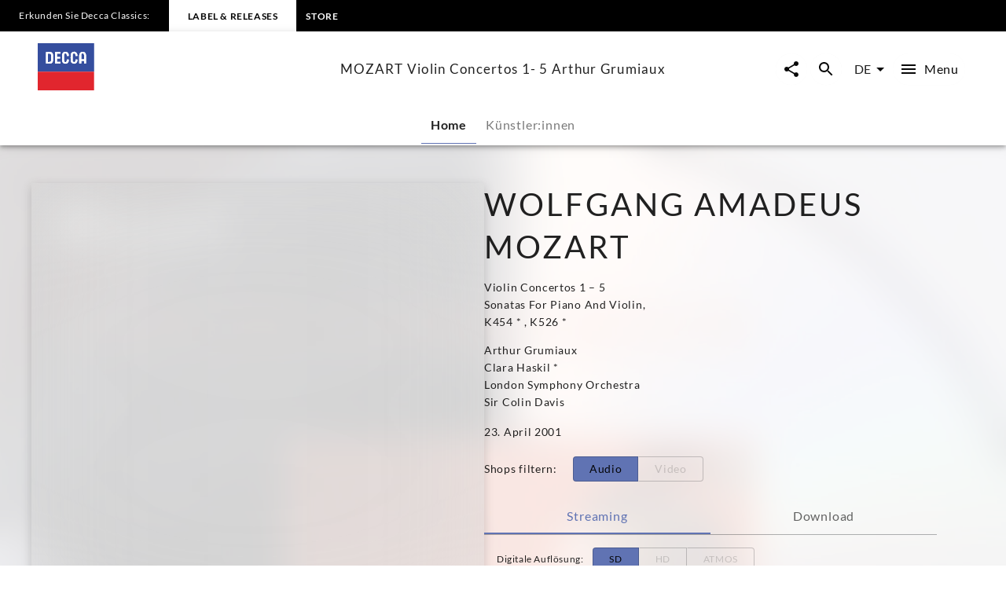

--- FILE ---
content_type: text/html; charset=utf-8
request_url: https://www.deccaclassics.com/de/katalog/produkte/mozart-violin-concertos-1-5-arthur-grumiaux-9291
body_size: 32137
content:
<!DOCTYPE html><html lang="de"><head><meta charSet="utf-8" data-next-head=""/><title data-next-head="">MOZART Violin Concertos 1- 5 Arthur Grumiaux | Decca Classics</title><link rel="preconnect" href="https://graphql.universal-music.de" crossorigin="true" data-next-head=""/><link rel="preconnect" href="https://images.universal-music.de" crossorigin="true" data-next-head=""/><link rel="icon" href="/favicon.ico" sizes="any" data-next-head=""/><link rel="icon" href="/icon.svg" type="image/svg+xml" data-next-head=""/><link rel="apple-touch-icon" href="/favicon_180.png" data-next-head=""/><link rel="manifest" href="/manifest.webmanifest" data-next-head=""/><meta name="title" content="MOZART Violin Concertos 1- 5 Arthur Grumiaux | Decca Classics" data-next-head=""/><meta name="description" content=" auf Decca Classics. Jetzt anhören und kaufen." data-next-head=""/><meta property="og:description" content=" auf Decca Classics. Jetzt anhören und kaufen." data-next-head=""/><meta property="twitter:description" content=" auf Decca Classics. Jetzt anhören und kaufen." data-next-head=""/><meta name="keywords" content="MOZART Violin Concertos 1- 5 Arthur Grumiaux, Decca Classics" data-next-head=""/><meta name="robots" content="index, follow" data-next-head=""/><link rel="canonical" href="https://www.deccaclassics.com/de/katalog/produkte/mozart-violin-concertos-1-5-arthur-grumiaux-9291" data-next-head=""/><meta name="viewport" content="width=device-width, initial-scale=1.0, user-scalable=yes" data-next-head=""/><meta name="thumbnail" content="//images.universal-music.de/img/assets/116/116384/4/1280/mozart-violin-concertos-0028946472228.jpg" data-next-head=""/><meta property="fb:admins" content="100001310721168" data-next-head=""/><meta property="fb:app_id" content="245133298835253" data-next-head=""/><meta property="og:type" content="website" data-next-head=""/><meta property="og:url" content="https://www.deccaclassics.com/de/katalog/produkte/mozart-violin-concertos-1-5-arthur-grumiaux-9291" data-next-head=""/><meta property="og:title" content="MOZART Violin Concertos 1- 5 Arthur Grumiaux | Decca Classics" data-next-head=""/><meta property="og:locale" content="de" data-next-head=""/><meta property="og:site_name" content="Decca Classics" data-next-head=""/><meta property="og:image" itemProp="image" content="//images.universal-music.de/img/assets/116/116384/4/1280/mozart-violin-concertos-0028946472228.jpg" data-next-head=""/><meta property="twitter:creator" content="@deccaclassics" data-next-head=""/><meta property="twitter:card" content="summary_large_image" data-next-head=""/><meta property="twitter:url" content="https://www.deccaclassics.com/de/katalog/produkte/mozart-violin-concertos-1-5-arthur-grumiaux-9291" data-next-head=""/><meta property="twitter:title" content="MOZART Violin Concertos 1- 5 Arthur Grumiaux | Decca Classics" data-next-head=""/><meta property="twitter:image" content="//images.universal-music.de/img/assets/116/116384/4/1280/mozart-violin-concertos-0028946472228.jpg" data-next-head=""/><link rel="preload" href="/fonts/Lato/lato-v24-latin-regular.woff2" as="font" type="font/woff2" crossorigin="anonymous"/><link rel="preload" href="/fonts/Lato/lato-v24-latin-700.woff2" as="font" type="font/woff2" crossorigin="anonymous"/><link rel="preload" href="/fonts/PlayfairDisplay/playfair-display-v37-latin-regular.woff2" as="font" type="font/woff2" crossorigin="anonymous"/><link rel="preload" href="/fonts/LemonSansNext/LemonSansNext-Medium.woff2" as="font" type="font/woff2" crossorigin="anonymous"/><link rel="preload" href="/fonts/LemonSansNext/LemonSansNext-Bold.woff2" as="font" type="font/woff2" crossorigin="anonymous"/><script id="google-tag-manager-before" data-nscript="beforeInteractive">(function(w,d,s,l,i){w[l]=w[l]||[];w[l].push({'gtm.start':
        new Date().getTime(),event:'gtm.js'});var f=d.getElementsByTagName(s)[0],
        j=d.createElement(s),dl=l!='dataLayer'?'&l='+l:'';j.setAttribute("data-cmp-ab","1");
        j.async=true;j.src='https://www.googletagmanager.com/gtm.js?id='+i+dl;f.parentNode.insertBefore(j,f);})(window,document,'script','dataLayer','GTM-TZ5R4X4');</script><link rel="preload" href="/_next/static/css/a4946229d145f7e7.css" as="style"/><link rel="stylesheet" href="/_next/static/css/a4946229d145f7e7.css" data-n-g=""/><link rel="preload" href="/_next/static/css/3fd3843fbeccac8a.css" as="style"/><link rel="stylesheet" href="/_next/static/css/3fd3843fbeccac8a.css" data-n-p=""/><noscript data-n-css=""></noscript><script defer="" nomodule="" src="/_next/static/chunks/polyfills-42372ed130431b0a.js"></script><script defer="" src="/_next/static/chunks/6405.d2ab56a2ba863c44.js"></script><script defer="" src="/_next/static/chunks/3247.184a2ed6d39e4213.js"></script><script defer="" src="/_next/static/chunks/7306.8a01846956ee14fa.js"></script><script src="/_next/static/chunks/webpack-1665749ffa079a86.js" defer=""></script><script src="/_next/static/chunks/framework-fd825626f9b6a5f2.js" defer=""></script><script src="/_next/static/chunks/main-2be3cb2e299c55a8.js" defer=""></script><script src="/_next/static/chunks/pages/_app-4cf5b7e8596e9844.js" defer=""></script><script src="/_next/static/chunks/2dd95fd1-34d614fae9d4fc09.js" defer=""></script><script src="/_next/static/chunks/b0e56c7c-9f0f54cf718eb88f.js" defer=""></script><script src="/_next/static/chunks/4333-7a951e8c44d15a8b.js" defer=""></script><script src="/_next/static/chunks/8862-5efaa6c3c8adf015.js" defer=""></script><script src="/_next/static/chunks/3217-66cacc5bb01b7362.js" defer=""></script><script src="/_next/static/chunks/8214-2a66ed5d5c4dff61.js" defer=""></script><script src="/_next/static/chunks/3103-be4ab1bdba0e3c7f.js" defer=""></script><script src="/_next/static/chunks/994-9470a3d609967cc2.js" defer=""></script><script src="/_next/static/chunks/pages/catalogue/products/%5BproductFamilyId%5D-136f10fcb2fb5722.js" defer=""></script><script src="/_next/static/_026jrFT024y02BwZyx6I/_buildManifest.js" defer=""></script><script src="/_next/static/_026jrFT024y02BwZyx6I/_ssgManifest.js" defer=""></script></head><body><div id="__next"><style data-emotion="css-global c5ev61">html{-webkit-font-smoothing:antialiased;-moz-osx-font-smoothing:grayscale;box-sizing:border-box;-webkit-text-size-adjust:100%;}*,*::before,*::after{box-sizing:inherit;}strong,b{font-weight:700;}body{margin:0;color:rgba(0, 0, 0, 0.87);font-family:Lato,sans-serif;font-weight:400;font-size:1rem;line-height:1.5;background-color:#fff;}@media print{body{background-color:#fff;}}body::backdrop{background-color:#fff;}body{-webkit-backface-visibility:hidden;backface-visibility:hidden;}</style><h1 class="visually-hidden">MOZART Violin Concertos 1- 5 Arthur Grumiaux | Decca Classics</h1><style data-emotion="css 1gfi4i7">.css-1gfi4i7{-webkit-text-decoration:underline;text-decoration:underline;text-decoration-color:var(--Link-underlineColor);--Link-underlineColor:rgba(96, 115, 179, 0.4);color:rgba(0, 0, 0, 0.97);display:-webkit-box;display:-webkit-flex;display:-ms-flexbox;display:flex;-webkit-align-items:center;-webkit-box-align:center;-ms-flex-align:center;align-items:center;-webkit-clip-path:rect(1px 1px 1px 1px);clip-path:rect(1px 1px 1px 1px);height:1px;width:1px;overflow:hidden;position:absolute;top:0;left:50%;-webkit-transform:translate(-50%, -100%);-moz-transform:translate(-50%, -100%);-ms-transform:translate(-50%, -100%);transform:translate(-50%, -100%);-webkit-transition:-webkit-transform 0.3s;transition:transform 0.3s;z-index:9999;padding:0.5rem;}.css-1gfi4i7:hover{text-decoration-color:inherit;}.css-1gfi4i7:focus-visible{background-color:#6073b3;color:rgba(0, 0, 0, 0.87);-webkit-clip-path:none;clip-path:none;height:auto;width:auto;-webkit-transform:translate(-50%, 0%);-moz-transform:translate(-50%, 0%);-ms-transform:translate(-50%, 0%);transform:translate(-50%, 0%);}</style><style data-emotion="css 126pj3z">.css-126pj3z{margin:0;font-size:.75rem;line-height:1.75;letter-spacing:.05em;color:#6073b3;font-family:Lato,sans-serif;-webkit-text-decoration:underline;text-decoration:underline;text-decoration-color:var(--Link-underlineColor);--Link-underlineColor:rgba(96, 115, 179, 0.4);color:rgba(0, 0, 0, 0.97);display:-webkit-box;display:-webkit-flex;display:-ms-flexbox;display:flex;-webkit-align-items:center;-webkit-box-align:center;-ms-flex-align:center;align-items:center;-webkit-clip-path:rect(1px 1px 1px 1px);clip-path:rect(1px 1px 1px 1px);height:1px;width:1px;overflow:hidden;position:absolute;top:0;left:50%;-webkit-transform:translate(-50%, -100%);-moz-transform:translate(-50%, -100%);-ms-transform:translate(-50%, -100%);transform:translate(-50%, -100%);-webkit-transition:-webkit-transform 0.3s;transition:transform 0.3s;z-index:9999;padding:0.5rem;}.css-126pj3z:hover{text-decoration-color:inherit;}.css-126pj3z:focus-visible{background-color:#6073b3;color:rgba(0, 0, 0, 0.87);-webkit-clip-path:none;clip-path:none;height:auto;width:auto;-webkit-transform:translate(-50%, 0%);-moz-transform:translate(-50%, 0%);-ms-transform:translate(-50%, 0%);transform:translate(-50%, 0%);}</style><a class="MuiTypography-root MuiTypography-text4_regular MuiLink-root MuiLink-underlineAlways css-126pj3z" href="#main-content">Zum Inhalt springen</a><style data-emotion="css 1otv58p">.css-1otv58p{width:100%;margin-left:auto;box-sizing:border-box;margin-right:auto;padding-left:16px;padding-right:16px;overflow:hidden;box-shadow:inset 0 20px 20px -15px rgba(0, 0, 0, 0.03);position:relative;padding:3rem;border-top:none;}@media (min-width:0px){.css-1otv58p{padding-left:24px;padding-right:24px;}}.css-1otv58p::after{background-color:rgba(0, 0, 0, 0);position:absolute;left:0;right:0;top:0;bottom:0;content:"";z-index:-2;}</style><div class="MuiContainer-root spacing-subnavbar css-1otv58p"><style data-emotion="css o1zts7">.css-o1zts7{width:100%;margin-left:auto;box-sizing:border-box;margin-right:auto;position:relative;}@media (min-width:1200px){.css-o1zts7{max-width:1200px;}}</style><div class="MuiContainer-root MuiContainer-maxWidthXl MuiContainer-disableGutters css-o1zts7"></div></div><style data-emotion="css gzuwxk">.css-gzuwxk{display:-webkit-box;display:-webkit-flex;display:-ms-flexbox;display:flex;-webkit-flex-direction:column;-ms-flex-direction:column;flex-direction:column;width:100%;box-sizing:border-box;-webkit-flex-shrink:0;-ms-flex-negative:0;flex-shrink:0;position:fixed;z-index:1100;top:0;left:auto;right:0;--AppBar-background:#6073b3;--AppBar-color:#fff;background-color:var(--AppBar-background);color:var(--AppBar-color);position:fixed;background-color:#000000;height:40px;}@media print{.css-gzuwxk{position:absolute;}}</style><style data-emotion="css 1kkev1s">.css-1kkev1s{background-color:#fff;color:rgba(0, 0, 0, 0.87);-webkit-transition:box-shadow 300ms cubic-bezier(0.4, 0, 0.2, 1) 0ms;transition:box-shadow 300ms cubic-bezier(0.4, 0, 0.2, 1) 0ms;box-shadow:var(--Paper-shadow);background-image:var(--Paper-overlay);display:-webkit-box;display:-webkit-flex;display:-ms-flexbox;display:flex;-webkit-flex-direction:column;-ms-flex-direction:column;flex-direction:column;width:100%;box-sizing:border-box;-webkit-flex-shrink:0;-ms-flex-negative:0;flex-shrink:0;position:fixed;z-index:1100;top:0;left:auto;right:0;--AppBar-background:#6073b3;--AppBar-color:#fff;background-color:var(--AppBar-background);color:var(--AppBar-color);position:fixed;background-color:#000000;height:40px;}@media print{.css-1kkev1s{position:absolute;}}</style><header class="MuiPaper-root MuiPaper-elevation MuiPaper-elevation4 MuiAppBar-root MuiAppBar-colorPrimary MuiAppBar-positionFixed mui-fixed css-1kkev1s" data-testid="MetaNav" style="--Paper-shadow:0px 2px 4px -1px rgba(0,0,0,0.2),0px 4px 5px 0px rgba(0,0,0,0.14),0px 1px 10px 0px rgba(0,0,0,0.12)"><style data-emotion="css 14kju81">.css-14kju81{position:relative;display:-webkit-box;display:-webkit-flex;display:-ms-flexbox;display:flex;-webkit-align-items:center;-webkit-box-align:center;-ms-flex-align:center;align-items:center;min-height:56px;height:100%;display:-webkit-box;display:-webkit-flex;display:-ms-flexbox;display:flex;-webkit-align-items:center;-webkit-box-align:center;-ms-flex-align:center;align-items:center;-webkit-box-pack:start;-ms-flex-pack:start;-webkit-justify-content:flex-start;justify-content:flex-start;white-space:nowrap;padding-bottom:1.5rem;}@media (min-width:xspx){@media (orientation: landscape){.css-14kju81{min-height:48px;}}}@media (min-width:0px){.css-14kju81{min-height:64px;}}@media (min-width:568px){.css-14kju81{-webkit-box-pack:unset;-ms-flex-pack:unset;-webkit-justify-content:unset;justify-content:unset;}}</style><div class="MuiToolbar-root MuiToolbar-regular css-14kju81"><style data-emotion="css 1qfj91t">.css-1qfj91t{margin:0;font-size:.625rem;line-height:2;letter-spacing:.05em;font-family:Lato,sans-serif;padding:1.5rem;display:none;}@media (min-width:568px){.css-1qfj91t{font-size:.75rem;}}@media (min-width:568px){.css-1qfj91t{display:-webkit-box;display:-webkit-flex;display:-ms-flexbox;display:flex;}}</style><span class="MuiTypography-root MuiTypography-text5_navbar_regular css-1qfj91t">Erkunden Sie Decca Classics:</span><div class="MuiBox-root css-0"><style data-emotion="css ezd13o">.css-ezd13o{-webkit-text-decoration:underline;text-decoration:underline;text-decoration-color:var(--Link-underlineColor);--Link-underlineColor:rgba(96, 115, 179, 0.4);color:rgba(0, 0, 0, 0.97);-webkit-text-decoration:none;text-decoration:none;color:#000000;background-color:#FFFFFF;padding:0.75rem;}.css-ezd13o:hover{text-decoration-color:inherit;}@media (min-width:568px){.css-ezd13o{padding:1.5rem;}}</style><style data-emotion="css o63q8n">.css-o63q8n{margin:0;font:inherit;line-height:inherit;letter-spacing:inherit;color:#6073b3;font-family:Lato,sans-serif;-webkit-text-decoration:underline;text-decoration:underline;text-decoration-color:var(--Link-underlineColor);--Link-underlineColor:rgba(96, 115, 179, 0.4);color:rgba(0, 0, 0, 0.97);-webkit-text-decoration:none;text-decoration:none;color:#000000;background-color:#FFFFFF;padding:0.75rem;}.css-o63q8n:hover{text-decoration-color:inherit;}@media (min-width:568px){.css-o63q8n{padding:1.5rem;}}</style><a class="MuiTypography-root MuiTypography-inherit MuiLink-root MuiLink-underlineAlways css-o63q8n" href="https://www.deccaclassics.com"><style data-emotion="css 11xrjby">.css-11xrjby{margin:0;font-size:.625rem;line-height:2;font-weight:600;letter-spacing:.05em;text-transform:uppercase;font-family:Lato,sans-serif;}@media (min-width:568px){.css-11xrjby{font-size:.75rem;}}</style><span class="MuiTypography-root MuiTypography-text5_navbar_bold css-11xrjby">Label &amp; Releases</span></a></div><div class="MuiBox-root css-0"><style data-emotion="css 1jysqb1">.css-1jysqb1{-webkit-text-decoration:underline;text-decoration:underline;text-decoration-color:var(--Link-underlineColor);--Link-underlineColor:rgba(96, 115, 179, 0.4);color:rgba(0, 0, 0, 0.97);}.css-1jysqb1:hover{text-decoration-color:inherit;}</style><style data-emotion="css 142xmsx">.css-142xmsx{margin:0;font:inherit;line-height:inherit;letter-spacing:inherit;color:#6073b3;font-family:Lato,sans-serif;-webkit-text-decoration:underline;text-decoration:underline;text-decoration-color:var(--Link-underlineColor);--Link-underlineColor:rgba(96, 115, 179, 0.4);color:rgba(0, 0, 0, 0.97);}.css-142xmsx:hover{text-decoration-color:inherit;}</style><a class="MuiTypography-root MuiTypography-inherit MuiLink-root MuiLink-underlineAlways css-142xmsx" style="text-decoration:none;color:#FFFFFF" href="https://store.deccaclassics.com"><style data-emotion="css fl9f89">.css-fl9f89{margin:0;font-size:.625rem;line-height:2;font-weight:600;letter-spacing:.05em;text-transform:uppercase;font-family:Lato,sans-serif;padding:0.75rem;}@media (min-width:568px){.css-fl9f89{font-size:.75rem;}}@media (min-width:568px){.css-fl9f89:hover{background-color:rgb(49, 50, 53, 0.75);}}</style><span class="MuiTypography-root MuiTypography-text5_navbar_bold css-fl9f89">Store</span></a></div></div></header><div><style data-emotion="css 15hdamv">.css-15hdamv{display:-webkit-box;display:-webkit-flex;display:-ms-flexbox;display:flex;-webkit-flex-direction:column;-ms-flex-direction:column;flex-direction:column;width:100%;box-sizing:border-box;-webkit-flex-shrink:0;-ms-flex-negative:0;flex-shrink:0;position:fixed;z-index:1100;top:0;left:auto;right:0;--AppBar-background:#6073b3;--AppBar-color:#fff;background-color:var(--AppBar-background);color:var(--AppBar-color);color:rgba(0, 0, 0, 0.87);position:fixed;background-color:#FFFFFF;margin-top:40px;}@media print{.css-15hdamv{position:absolute;}}@media (min-width:0px){.css-15hdamv{padding:0 1.25rem 0;}}@media (min-width:568px){.css-15hdamv{padding:0 1.5rem 0;}}@media (min-width:1024px){.css-15hdamv{padding:0 3rem 0;}}</style><style data-emotion="css 1f75bzh">.css-1f75bzh{background-color:#fff;color:rgba(0, 0, 0, 0.87);-webkit-transition:box-shadow 300ms cubic-bezier(0.4, 0, 0.2, 1) 0ms;transition:box-shadow 300ms cubic-bezier(0.4, 0, 0.2, 1) 0ms;box-shadow:var(--Paper-shadow);background-image:var(--Paper-overlay);display:-webkit-box;display:-webkit-flex;display:-ms-flexbox;display:flex;-webkit-flex-direction:column;-ms-flex-direction:column;flex-direction:column;width:100%;box-sizing:border-box;-webkit-flex-shrink:0;-ms-flex-negative:0;flex-shrink:0;position:fixed;z-index:1100;top:0;left:auto;right:0;--AppBar-background:#6073b3;--AppBar-color:#fff;background-color:var(--AppBar-background);color:var(--AppBar-color);color:rgba(0, 0, 0, 0.87);position:fixed;background-color:#FFFFFF;margin-top:40px;}@media print{.css-1f75bzh{position:absolute;}}@media (min-width:0px){.css-1f75bzh{padding:0 1.25rem 0;}}@media (min-width:568px){.css-1f75bzh{padding:0 1.5rem 0;}}@media (min-width:1024px){.css-1f75bzh{padding:0 3rem 0;}}</style><header class="MuiPaper-root MuiPaper-elevation MuiPaper-elevation4 MuiAppBar-root MuiAppBar-colorPrimary MuiAppBar-positionFixed mui-fixed css-1f75bzh" style="--Paper-shadow:0px 2px 4px -1px rgba(0,0,0,0.2),0px 4px 5px 0px rgba(0,0,0,0.14),0px 1px 10px 0px rgba(0,0,0,0.12)"><style data-emotion="css 19bjv5j">.css-19bjv5j{position:relative;display:-webkit-box;display:-webkit-flex;display:-ms-flexbox;display:flex;-webkit-align-items:center;-webkit-box-align:center;-ms-flex-align:center;align-items:center;min-height:56px;height:100%;display:-webkit-box;display:-webkit-flex;display:-ms-flexbox;display:flex;-webkit-flex-direction:column;-ms-flex-direction:column;flex-direction:column;overflow:hidden;white-space:nowrap;}@media (min-width:xspx){@media (orientation: landscape){.css-19bjv5j{min-height:48px;}}}@media (min-width:0px){.css-19bjv5j{min-height:64px;}}</style><div class="MuiToolbar-root MuiToolbar-regular css-19bjv5j"><style data-emotion="css 1mlc37b">.css-1mlc37b{height:95px;-webkit-transition:height .3s cubic-bezier(.4,0,.6,1),background-color .4s cubic-bezier(.4,0,.2,1);transition:height .3s cubic-bezier(.4,0,.6,1),background-color .4s cubic-bezier(.4,0,.2,1);display:-webkit-box;display:-webkit-flex;display:-ms-flexbox;display:flex;-webkit-align-items:center;-webkit-box-align:center;-ms-flex-align:center;align-items:center;-webkit-box-pack:justify;-webkit-justify-content:space-between;justify-content:space-between;width:100%;}</style><div class="MuiBox-root css-1mlc37b"><style data-emotion="css 1rr4qq7">.css-1rr4qq7{-webkit-flex:1;-ms-flex:1;flex:1;}</style><div class="MuiBox-root css-1rr4qq7"><style data-emotion="css 1jysqb1">.css-1jysqb1{-webkit-text-decoration:underline;text-decoration:underline;text-decoration-color:var(--Link-underlineColor);--Link-underlineColor:rgba(96, 115, 179, 0.4);color:rgba(0, 0, 0, 0.97);}.css-1jysqb1:hover{text-decoration-color:inherit;}</style><style data-emotion="css 142xmsx">.css-142xmsx{margin:0;font:inherit;line-height:inherit;letter-spacing:inherit;color:#6073b3;font-family:Lato,sans-serif;-webkit-text-decoration:underline;text-decoration:underline;text-decoration-color:var(--Link-underlineColor);--Link-underlineColor:rgba(96, 115, 179, 0.4);color:rgba(0, 0, 0, 0.97);}.css-142xmsx:hover{text-decoration-color:inherit;}</style><a class="MuiTypography-root MuiTypography-inherit MuiLink-root MuiLink-underlineAlways css-142xmsx" aria-label="Zur Startseite" href="/de"><style data-emotion="css 33lkvt">.css-33lkvt{height:100%;width:100%;max-height:60px;min-width:80px;display:inline-block;}</style><svg class="css-33lkvt" preserveAspectRatio="xMinYMid meet" viewBox="0 0 190 159"><g fill-opacity="0.97"><g fill="#2F499B"><path d="M0 0h190v96H0V0m86.94 30.87c-2.85 2.09-5.1 5.44-4.96 9.09.1 6.7-.14 13.41.12 20.1 1.11 7.87 11.67 12.06 17.92 7.08 4.2-2.52 5.12-7.62 4.78-12.14h-6.99c-.09 2.13.29 4.35-.36 6.42-1.7 3.07-6.34 2.97-8.27.16-.42-7.52-.09-15.08-.16-22.62-.41-3.22 4.07-5.96 6.62-3.71 2.82 1.68 2.1 5.24 2.14 7.98 2.35-.01 4.7-.02 7.05-.02 0-3.34-.22-6.92-2.36-9.67-3.29-4.96-10.75-6.11-15.53-2.67m24.09 9.05c-.05 6.38-.09 12.77.02 19.15.53 7.95 10.78 13.06 17.42 8.46 4.56-2.38 5.88-7.77 5.31-12.53h-6.76c-.12 2.87.89 7.08-2.69 8.23-2.4 1.58-4.74-.51-6.4-2.13.19-7.37-.03-14.75.09-22.13-.23-3.3 4.12-6.04 6.77-3.78 2.74 1.73 2.17 5.25 2.26 8l6.72.06c.87-5.74-2.09-12.35-7.98-14-6.84-2.35-14.82 3.47-14.76 10.67m32.8-8.13c-2.63 2.68-3.89 6.5-3.84 10.22.01 8.82 0 17.64.02 26.46 2.33 0 4.65 0 6.98-.01 0-3 .02-6.01.02-9.01 3.09.02 6.18.04 9.27.04-.04 3.01-.03 6.02-.01 9.03 2.24-.03 4.48-.05 6.72-.07-.01-8.84.05-17.67-.01-26.5-.06-4.53-1.65-9.78-6.04-11.89-4.17-1.95-9.69-1.56-13.11 1.73M27.75 29.51c.02 12.99-.01 25.98.04 38.98 5.66-.09 11.34.16 16.99-.13 4.54-1.19 6.93-6.15 6.94-10.55.08-5.95.03-11.9.03-17.85.05-4.9-3.67-9.98-8.75-10.38-5.08-.24-10.16 0-15.25-.07m30.44.03c.17 13-.05 26 .12 39 6.23-.15 12.46-.03 18.68-.09 0-1.73 0-3.47.01-5.2H65V52c3.58.01 7.16 0 10.75-.01 0-1.81.01-3.63.02-5.44-3.59-.04-7.18-.04-10.77 0V35.21c4 .02 8 .02 12 .03-.01-1.91-.01-3.83 0-5.74-6.27.01-12.54-.04-18.81.04z"></path><path d="M34.75 35.25c3.62-.07 9.11-.93 10.14 3.81.14 6.86.32 13.78-.1 20.63-1.51 4.16-6.49 3.67-10.05 3.59.03-9.34 0-18.69.01-28.03zm112.4 2.78c.49-4.29 7.27-4.9 8.58-.81 1.1 5.5.27 11.2.52 16.78H147c.11-5.32-.23-10.66.15-15.97z"></path></g><path fill="#FFF" d="M86.94 30.87c4.78-3.44 12.24-2.29 15.53 2.67 2.14 2.75 2.36 6.33 2.36 9.67-2.35 0-4.7.01-7.05.02-.04-2.74.68-6.3-2.14-7.98-2.55-2.25-7.03.49-6.62 3.71.07 7.54-.26 15.1.16 22.62 1.93 2.81 6.57 2.91 8.27-.16.65-2.07.27-4.29.36-6.42h6.99c.34 4.52-.58 9.62-4.78 12.14-6.25 4.98-16.81.79-17.92-7.08-.26-6.69-.02-13.4-.12-20.1-.14-3.65 2.11-7 4.96-9.09zm24.09 9.05c-.06-7.2 7.92-13.02 14.76-10.67 5.89 1.65 8.85 8.26 7.98 14l-6.72-.06c-.09-2.75.48-6.27-2.26-8-2.65-2.26-7 .48-6.77 3.78-.12 7.38.1 14.76-.09 22.13 1.66 1.62 4 3.71 6.4 2.13 3.58-1.15 2.57-5.36 2.69-8.23h6.76c.57 4.76-.75 10.15-5.31 12.53-6.64 4.6-16.89-.51-17.42-8.46-.11-6.38-.07-12.77-.02-19.15zm32.8-8.13c3.42-3.29 8.94-3.68 13.11-1.73 4.39 2.11 5.98 7.36 6.04 11.89.06 8.83 0 17.66.01 26.5-2.24.02-4.48.04-6.72.07-.02-3.01-.03-6.02.01-9.03-3.09 0-6.18-.02-9.27-.04 0 3-.02 6.01-.02 9.01-2.33.01-4.65.01-6.98.01-.02-8.82-.01-17.64-.02-26.46-.05-3.72 1.21-7.54 3.84-10.22m3.32 6.24c-.38 5.31-.04 10.65-.15 15.97h9.25c-.25-5.58.58-11.28-.52-16.78-1.31-4.09-8.09-3.48-8.58.81zm-119.4-8.52c5.09.07 10.17-.17 15.25.07 5.08.4 8.8 5.48 8.75 10.38 0 5.95.05 11.9-.03 17.85-.01 4.4-2.4 9.36-6.94 10.55-5.65.29-11.33.04-16.99.13-.05-13-.02-25.99-.04-38.98m7 5.74c-.01 9.34.02 18.69-.01 28.03 3.56.08 8.54.57 10.05-3.59.42-6.85.24-13.77.1-20.63-1.03-4.74-6.52-3.88-10.14-3.81zm23.44-5.71c6.27-.08 12.54-.03 18.81-.04-.01 1.91-.01 3.83 0 5.74-4-.01-8-.01-12-.03v11.34c3.59-.04 7.18-.04 10.77 0-.01 1.81-.02 3.63-.02 5.44-3.59.01-7.17.02-10.75.01v11.25h12c-.01 1.73-.01 3.47-.01 5.2-6.22.06-12.45-.06-18.68.09-.17-13 .05-26-.12-39z"></path><path fill="#E01F28" d="M0 96h190v63H0V96z"></path></g></svg></a></div><style data-emotion="css hw4ri0">.css-hw4ri0{margin:0;font-size:1rem;letter-spacing:.075em;font-family:Lato,sans-serif;margin-left:1rem;margin-right:1rem;overflow:hidden;text-overflow:ellipsis;display:none;}@media (min-width:1024px){.css-hw4ri0{font-size:1.06rem;}}@media (min-width:1024px){.css-hw4ri0{display:block;}}</style><div class="MuiTypography-root MuiTypography-text2_bigger css-hw4ri0" data-testid="title">MOZART Violin Concertos 1- 5 Arthur Grumiaux</div><style data-emotion="css 1xfrdmu">.css-1xfrdmu{display:-webkit-box;display:-webkit-flex;display:-ms-flexbox;display:flex;-webkit-flex:1;-ms-flex:1;flex:1;-webkit-box-pack:end;-ms-flex-pack:end;-webkit-justify-content:flex-end;justify-content:flex-end;}</style><div class="MuiBox-root css-1xfrdmu"><style data-emotion="css 1cv4n5a">.css-1cv4n5a{border-radius:50px;color:#000000;padding:0.5rem;margin-right:0.25rem;text-align:center;overflow:hidden;cursor:pointer;box-shadow:0 0 1px 0 rgba(0,0,0,.04);-webkit-transition:all .25s cubic-bezier(.4,0,.2,1);transition:all .25s cubic-bezier(.4,0,.2,1);-webkit-text-decoration:none;text-decoration:none;}.css-1cv4n5a:hover{background-color:#6073b3;border-radius:50px;}.css-1cv4n5a:focus{background-color:#6073b3;border-radius:50px;}.css-1cv4n5a svg{vertical-align:middle;}</style><style data-emotion="css 1iha7cf">.css-1iha7cf{text-align:center;-webkit-flex:0 0 auto;-ms-flex:0 0 auto;flex:0 0 auto;font-size:1.5rem;padding:8px;border-radius:50%;color:rgba(0, 0, 0, 0.54);-webkit-transition:background-color 150ms cubic-bezier(0.4, 0, 0.2, 1) 0ms;transition:background-color 150ms cubic-bezier(0.4, 0, 0.2, 1) 0ms;color:inherit;border-radius:50px;color:#000000;padding:0.5rem;margin-right:0.25rem;text-align:center;overflow:hidden;cursor:pointer;box-shadow:0 0 1px 0 rgba(0,0,0,.04);-webkit-transition:all .25s cubic-bezier(.4,0,.2,1);transition:all .25s cubic-bezier(.4,0,.2,1);-webkit-text-decoration:none;text-decoration:none;}.css-1iha7cf.Mui-disabled{background-color:transparent;color:rgba(0, 0, 0, 0.26);}.css-1iha7cf.MuiIconButton-loading{color:transparent;}.css-1iha7cf:hover>svg,.css-1iha7cf:hover>span{color:#FFFFFF;}.css-1iha7cf:focus-visible>svg,.css-1iha7cf:focus>span{color:#FFFFFF;}.css-1iha7cf:hover{background-color:#6073b3;border-radius:50px;}.css-1iha7cf:focus{background-color:#6073b3;border-radius:50px;}.css-1iha7cf svg{vertical-align:middle;}</style><style data-emotion="css pc17q6">.css-pc17q6{display:-webkit-inline-box;display:-webkit-inline-flex;display:-ms-inline-flexbox;display:inline-flex;-webkit-align-items:center;-webkit-box-align:center;-ms-flex-align:center;align-items:center;-webkit-box-pack:center;-ms-flex-pack:center;-webkit-justify-content:center;justify-content:center;position:relative;box-sizing:border-box;-webkit-tap-highlight-color:transparent;background-color:transparent;outline:0;border:0;margin:0;border-radius:0;padding:0;cursor:pointer;-webkit-user-select:none;-moz-user-select:none;-ms-user-select:none;user-select:none;vertical-align:middle;-moz-appearance:none;-webkit-appearance:none;-webkit-text-decoration:none;text-decoration:none;color:inherit;letter-spacing:.05em;word-spacing:.03em;text-align:center;-webkit-flex:0 0 auto;-ms-flex:0 0 auto;flex:0 0 auto;font-size:1.5rem;padding:8px;border-radius:50%;color:rgba(0, 0, 0, 0.54);-webkit-transition:background-color 150ms cubic-bezier(0.4, 0, 0.2, 1) 0ms;transition:background-color 150ms cubic-bezier(0.4, 0, 0.2, 1) 0ms;color:inherit;border-radius:50px;color:#000000;padding:0.5rem;margin-right:0.25rem;text-align:center;overflow:hidden;cursor:pointer;box-shadow:0 0 1px 0 rgba(0,0,0,.04);-webkit-transition:all .25s cubic-bezier(.4,0,.2,1);transition:all .25s cubic-bezier(.4,0,.2,1);-webkit-text-decoration:none;text-decoration:none;}.css-pc17q6::-moz-focus-inner{border-style:none;}.css-pc17q6.Mui-disabled{pointer-events:none;cursor:default;}@media print{.css-pc17q6{-webkit-print-color-adjust:exact;color-adjust:exact;}}.css-pc17q6.Mui-disabled{background-color:transparent;color:rgba(0, 0, 0, 0.26);}.css-pc17q6.MuiIconButton-loading{color:transparent;}.css-pc17q6:hover>svg,.css-pc17q6:hover>span{color:#FFFFFF;}.css-pc17q6:focus-visible>svg,.css-pc17q6:focus>span{color:#FFFFFF;}.css-pc17q6:hover{background-color:#6073b3;border-radius:50px;}.css-pc17q6:focus{background-color:#6073b3;border-radius:50px;}.css-pc17q6 svg{vertical-align:middle;}</style><button class="MuiButtonBase-root MuiIconButton-root MuiIconButton-colorInherit MuiIconButton-sizeMedium css-pc17q6" tabindex="0" type="button" aria-label="Seite-Jetzt-Teilen Overlay öffnen"><style data-emotion="css 16vsk12">.css-16vsk12{-webkit-user-select:none;-moz-user-select:none;-ms-user-select:none;user-select:none;width:1em;height:1em;display:inline-block;-webkit-flex-shrink:0;-ms-flex-negative:0;flex-shrink:0;-webkit-transition:fill 200ms cubic-bezier(0.4, 0, 0.2, 1) 0ms;transition:fill 200ms cubic-bezier(0.4, 0, 0.2, 1) 0ms;fill:currentColor;font-size:1.5rem;color:rgba(0, 0, 0, 0.97);}</style><svg class="MuiSvgIcon-root MuiSvgIcon-fontSizeMedium css-16vsk12" focusable="false" aria-hidden="true" viewBox="0 0 24 24"><path d="M18 16.08c-.76 0-1.44.3-1.96.77L8.91 12.7c.05-.23.09-.46.09-.7s-.04-.47-.09-.7l7.05-4.11c.54.5 1.25.81 2.04.81 1.66 0 3-1.34 3-3s-1.34-3-3-3-3 1.34-3 3c0 .24.04.47.09.7L8.04 9.81C7.5 9.31 6.79 9 6 9c-1.66 0-3 1.34-3 3s1.34 3 3 3c.79 0 1.5-.31 2.04-.81l7.12 4.16c-.05.21-.08.43-.08.65 0 1.61 1.31 2.92 2.92 2.92s2.92-1.31 2.92-2.92-1.31-2.92-2.92-2.92"></path></svg></button><button class="MuiButtonBase-root MuiIconButton-root MuiIconButton-colorInherit MuiIconButton-sizeMedium css-pc17q6" tabindex="0" type="button" aria-label="Suche Overlay öffnen"><svg class="MuiSvgIcon-root MuiSvgIcon-fontSizeMedium css-16vsk12" focusable="false" aria-hidden="true" viewBox="0 0 24 24" data-testid="SearchIconNavbar"><path d="M15.5 14h-.79l-.28-.27C15.41 12.59 16 11.11 16 9.5 16 5.91 13.09 3 9.5 3S3 5.91 3 9.5 5.91 16 9.5 16c1.61 0 3.09-.59 4.23-1.57l.27.28v.79l5 4.99L20.49 19zm-6 0C7.01 14 5 11.99 5 9.5S7.01 5 9.5 5 14 7.01 14 9.5 11.99 14 9.5 14"></path></svg></button><style data-emotion="css 1xjpd1x">.css-1xjpd1x{margin-right:0.25rem;}.css-1xjpd1x:hover{background-color:#6073b3;border-radius:50px;}.css-1xjpd1x.Mui-focused{background-color:#6073b3;border-radius:50px;}.css-1xjpd1x .MuiInput-input{padding:0.25rem 0.75rem;}</style><style data-emotion="css-global 1prfaxn">@-webkit-keyframes mui-auto-fill{from{display:block;}}@keyframes mui-auto-fill{from{display:block;}}@-webkit-keyframes mui-auto-fill-cancel{from{display:block;}}@keyframes mui-auto-fill-cancel{from{display:block;}}</style><style data-emotion="css 1mnmr5x">.css-1mnmr5x{font-family:Lato,sans-serif;font-weight:400;font-size:1rem;line-height:1.4375em;color:rgba(0, 0, 0, 0.87);box-sizing:border-box;position:relative;cursor:text;display:-webkit-inline-box;display:-webkit-inline-flex;display:-ms-inline-flexbox;display:inline-flex;-webkit-align-items:center;-webkit-box-align:center;-ms-flex-align:center;align-items:center;position:relative;margin-right:0.25rem;}.css-1mnmr5x.Mui-disabled{color:rgba(0, 0, 0, 0.38);cursor:default;}.css-1mnmr5x.MuiInput-root:after{border-bottom:1px solid rgba(0, 0, 0, 0.97);}.css-1mnmr5x.MuiInput-root:hover:not(.Mui-disabled, .Mui-error):before{border-bottom:1px solid rgba(0, 0, 0, 0.97);}.css-1mnmr5x:hover{background-color:#6073b3;border-radius:50px;}.css-1mnmr5x.Mui-focused{background-color:#6073b3;border-radius:50px;}.css-1mnmr5x .MuiInput-input{padding:0.25rem 0.75rem;}</style><div data-testid="language-select" class="MuiInputBase-root MuiInput-root MuiInputBase-colorPrimary MuiSelect-root css-1mnmr5x"><style data-emotion="css 141tlg5">.css-141tlg5{font:inherit;letter-spacing:inherit;color:currentColor;padding:4px 0 5px;border:0;box-sizing:content-box;background:none;height:1.4375em;margin:0;-webkit-tap-highlight-color:transparent;display:block;min-width:0;width:100%;-webkit-animation-name:mui-auto-fill-cancel;animation-name:mui-auto-fill-cancel;-webkit-animation-duration:10ms;animation-duration:10ms;}.css-141tlg5::-webkit-input-placeholder{color:currentColor;opacity:0.42;-webkit-transition:opacity 200ms cubic-bezier(0.4, 0, 0.2, 1) 0ms;transition:opacity 200ms cubic-bezier(0.4, 0, 0.2, 1) 0ms;}.css-141tlg5::-moz-placeholder{color:currentColor;opacity:0.42;-webkit-transition:opacity 200ms cubic-bezier(0.4, 0, 0.2, 1) 0ms;transition:opacity 200ms cubic-bezier(0.4, 0, 0.2, 1) 0ms;}.css-141tlg5::-ms-input-placeholder{color:currentColor;opacity:0.42;-webkit-transition:opacity 200ms cubic-bezier(0.4, 0, 0.2, 1) 0ms;transition:opacity 200ms cubic-bezier(0.4, 0, 0.2, 1) 0ms;}.css-141tlg5:focus{outline:0;}.css-141tlg5:invalid{box-shadow:none;}.css-141tlg5::-webkit-search-decoration{-webkit-appearance:none;}label[data-shrink=false]+.MuiInputBase-formControl .css-141tlg5::-webkit-input-placeholder{opacity:0!important;}label[data-shrink=false]+.MuiInputBase-formControl .css-141tlg5::-moz-placeholder{opacity:0!important;}label[data-shrink=false]+.MuiInputBase-formControl .css-141tlg5::-ms-input-placeholder{opacity:0!important;}label[data-shrink=false]+.MuiInputBase-formControl .css-141tlg5:focus::-webkit-input-placeholder{opacity:0.42;}label[data-shrink=false]+.MuiInputBase-formControl .css-141tlg5:focus::-moz-placeholder{opacity:0.42;}label[data-shrink=false]+.MuiInputBase-formControl .css-141tlg5:focus::-ms-input-placeholder{opacity:0.42;}.css-141tlg5.Mui-disabled{opacity:1;-webkit-text-fill-color:rgba(0, 0, 0, 0.38);}.css-141tlg5:-webkit-autofill{-webkit-animation-duration:5000s;animation-duration:5000s;-webkit-animation-name:mui-auto-fill;animation-name:mui-auto-fill;}</style><style data-emotion="css 1cz0aiz">.css-1cz0aiz{-moz-appearance:none;-webkit-appearance:none;-webkit-user-select:none;-moz-user-select:none;-ms-user-select:none;user-select:none;border-radius:0;cursor:pointer;font:inherit;letter-spacing:inherit;color:currentColor;padding:4px 0 5px;border:0;box-sizing:content-box;background:none;height:1.4375em;margin:0;-webkit-tap-highlight-color:transparent;display:block;min-width:0;width:100%;-webkit-animation-name:mui-auto-fill-cancel;animation-name:mui-auto-fill-cancel;-webkit-animation-duration:10ms;animation-duration:10ms;}.css-1cz0aiz:focus{border-radius:0;}.css-1cz0aiz.Mui-disabled{cursor:default;}.css-1cz0aiz[multiple]{height:auto;}.css-1cz0aiz:not([multiple]) option,.css-1cz0aiz:not([multiple]) optgroup{background-color:#fff;}.css-1cz0aiz.css-1cz0aiz.css-1cz0aiz{padding-right:24px;min-width:16px;}.css-1cz0aiz.MuiSelect-select{height:auto;min-height:1.4375em;text-overflow:ellipsis;white-space:nowrap;overflow:hidden;}.css-1cz0aiz.MuiSelect-select:focus{background-color:rgba(0, 0, 0, 0);}.css-1cz0aiz::-webkit-input-placeholder{color:currentColor;opacity:0.42;-webkit-transition:opacity 200ms cubic-bezier(0.4, 0, 0.2, 1) 0ms;transition:opacity 200ms cubic-bezier(0.4, 0, 0.2, 1) 0ms;}.css-1cz0aiz::-moz-placeholder{color:currentColor;opacity:0.42;-webkit-transition:opacity 200ms cubic-bezier(0.4, 0, 0.2, 1) 0ms;transition:opacity 200ms cubic-bezier(0.4, 0, 0.2, 1) 0ms;}.css-1cz0aiz::-ms-input-placeholder{color:currentColor;opacity:0.42;-webkit-transition:opacity 200ms cubic-bezier(0.4, 0, 0.2, 1) 0ms;transition:opacity 200ms cubic-bezier(0.4, 0, 0.2, 1) 0ms;}.css-1cz0aiz:focus{outline:0;}.css-1cz0aiz:invalid{box-shadow:none;}.css-1cz0aiz::-webkit-search-decoration{-webkit-appearance:none;}label[data-shrink=false]+.MuiInputBase-formControl .css-1cz0aiz::-webkit-input-placeholder{opacity:0!important;}label[data-shrink=false]+.MuiInputBase-formControl .css-1cz0aiz::-moz-placeholder{opacity:0!important;}label[data-shrink=false]+.MuiInputBase-formControl .css-1cz0aiz::-ms-input-placeholder{opacity:0!important;}label[data-shrink=false]+.MuiInputBase-formControl .css-1cz0aiz:focus::-webkit-input-placeholder{opacity:0.42;}label[data-shrink=false]+.MuiInputBase-formControl .css-1cz0aiz:focus::-moz-placeholder{opacity:0.42;}label[data-shrink=false]+.MuiInputBase-formControl .css-1cz0aiz:focus::-ms-input-placeholder{opacity:0.42;}.css-1cz0aiz.Mui-disabled{opacity:1;-webkit-text-fill-color:rgba(0, 0, 0, 0.38);}.css-1cz0aiz:-webkit-autofill{-webkit-animation-duration:5000s;animation-duration:5000s;-webkit-animation-name:mui-auto-fill;animation-name:mui-auto-fill;}</style><div tabindex="0" role="combobox" aria-expanded="false" aria-haspopup="listbox" aria-label="Sprache wählen" class="MuiSelect-select MuiSelect-standard MuiInputBase-input MuiInput-input css-1cz0aiz">DE</div><style data-emotion="css 147e5lo">.css-147e5lo{bottom:0;left:0;position:absolute;opacity:0;pointer-events:none;width:100%;box-sizing:border-box;}</style><input aria-invalid="false" aria-hidden="true" tabindex="-1" class="MuiSelect-nativeInput css-147e5lo" value="de"/><style data-emotion="css 1agvn9r">.css-1agvn9r{position:absolute;right:0;top:calc(50% - .5em);pointer-events:none;color:rgba(0, 0, 0, 0.54);color:rgba(0, 0, 0, 0.97);}.css-1agvn9r.Mui-disabled{color:rgba(0, 0, 0, 0.26);}</style><style data-emotion="css qw5j88">.css-qw5j88{-webkit-user-select:none;-moz-user-select:none;-ms-user-select:none;user-select:none;width:1em;height:1em;display:inline-block;-webkit-flex-shrink:0;-ms-flex-negative:0;flex-shrink:0;-webkit-transition:fill 200ms cubic-bezier(0.4, 0, 0.2, 1) 0ms;transition:fill 200ms cubic-bezier(0.4, 0, 0.2, 1) 0ms;fill:currentColor;font-size:1.5rem;color:rgba(0, 0, 0, 0.97);position:absolute;right:0;top:calc(50% - .5em);pointer-events:none;color:rgba(0, 0, 0, 0.54);color:rgba(0, 0, 0, 0.97);}.css-qw5j88.Mui-disabled{color:rgba(0, 0, 0, 0.26);}</style><svg class="MuiSvgIcon-root MuiSvgIcon-fontSizeMedium MuiSelect-icon MuiSelect-iconStandard css-qw5j88" focusable="false" aria-hidden="true" viewBox="0 0 24 24"><path d="M7 10l5 5 5-5z"></path></svg></div><button class="MuiButtonBase-root MuiIconButton-root MuiIconButton-colorInherit MuiIconButton-sizeMedium css-pc17q6" tabindex="0" type="button"><svg class="MuiSvgIcon-root MuiSvgIcon-fontSizeMedium css-16vsk12" focusable="false" aria-hidden="true" viewBox="0 0 24 24"><path d="M3 18h18v-2H3zm0-5h18v-2H3zm0-7v2h18V6z"></path></svg><style data-emotion="css h7824k">.css-h7824k{margin:0;font-size:.875rem;line-height:1.65;letter-spacing:.05em;color:rgba(0, 0, 0, 0.97);font-family:Lato,sans-serif;padding-left:0.5rem;font-weight:400;display:none;}@media (min-width:1024px){.css-h7824k{font-size:1rem;line-height:1.55;}}@media (min-width:568px){.css-h7824k{display:-webkit-inline-box;display:-webkit-inline-flex;display:-ms-inline-flexbox;display:inline-flex;}}</style><span class="MuiTypography-root MuiTypography-text2_regular css-h7824k">Menu</span></button></div><style data-emotion="css 14yoxd">.css-14yoxd{z-index:1200;}</style></div><style data-emotion="css 1cis4ps">.css-1cis4ps{height:40px;-webkit-transition:height .3s cubic-bezier(.4,0,.6,1),background-color .4s cubic-bezier(.4,0,.2,1);transition:height .3s cubic-bezier(.4,0,.6,1),background-color .4s cubic-bezier(.4,0,.2,1);width:100%;text-align:left;display:block;}@media (min-width:568px){.css-1cis4ps{text-align:center;}}@media (min-width:1024px){.css-1cis4ps{display:none;}}</style><div class="MuiBox-root css-1cis4ps"><style data-emotion="css 1l5xri9">.css-1l5xri9{margin:0;font-size:1rem;letter-spacing:.075em;font-family:Lato,sans-serif;padding-bottom:1rem;overflow:hidden;text-overflow:ellipsis;}@media (min-width:1024px){.css-1l5xri9{font-size:1.06rem;}}</style><div class="MuiTypography-root MuiTypography-text2_bigger css-1l5xri9" data-testid="title">MOZART Violin Concertos 1- 5 Arthur Grumiaux</div></div><style data-emotion="css 17zsbvm">.css-17zsbvm{display:-webkit-box;display:-webkit-flex;display:-ms-flexbox;display:flex;-webkit-box-pack:center;-ms-flex-pack:center;-webkit-justify-content:center;justify-content:center;max-width:100%;height:50px;}@media (min-width:568px){.css-17zsbvm{height:50px;-webkit-transition:height .3s cubic-bezier(.4,0,.6,1),background-color .4s cubic-bezier(.4,0,.2,1);transition:height .3s cubic-bezier(.4,0,.6,1),background-color .4s cubic-bezier(.4,0,.2,1);}}</style><div class="MuiBox-root css-17zsbvm"><style data-emotion="css 1w373rf">.css-1w373rf{overflow:hidden;min-height:48px;-webkit-overflow-scrolling:touch;display:-webkit-box;display:-webkit-flex;display:-ms-flexbox;display:flex;}@media (max-width:-0.05px){.css-1w373rf .MuiTabs-scrollButtons{display:none;}}.css-1w373rf .Mui-selected{font-weight:700;}.css-1w373rf .MuiTab-root{padding:0.75rem 0.75rem;min-width:70px;}.css-1w373rf .MuiTabScrollButton-root{width:20px;}</style><nav data-testid="SubNavBar" class="MuiTabs-root css-1w373rf"><style data-emotion="css i8yde5">.css-i8yde5{overflow-x:auto;overflow-y:hidden;scrollbar-width:none;}.css-i8yde5::-webkit-scrollbar{display:none;}</style><div style="width:99px;height:99px;position:absolute;top:-9999px;overflow:scroll" class="MuiTabs-scrollableX MuiTabs-hideScrollbar css-i8yde5"></div><style data-emotion="css jb8z7h">.css-jb8z7h{position:relative;display:inline-block;-webkit-flex:1 1 auto;-ms-flex:1 1 auto;flex:1 1 auto;white-space:nowrap;scrollbar-width:none;overflow-x:auto;overflow-y:hidden;}.css-jb8z7h::-webkit-scrollbar{display:none;}</style><div style="overflow:hidden;margin-bottom:0" class="MuiTabs-scroller MuiTabs-hideScrollbar MuiTabs-scrollableX css-jb8z7h"><style data-emotion="css 162tvoi">.css-162tvoi{display:-webkit-box;display:-webkit-flex;display:-ms-flexbox;display:flex;}</style><div role="tablist" class="MuiTabs-list MuiTabs-flexContainer css-162tvoi"><style data-emotion="css 1qi9bq3">.css-1qi9bq3{font-family:Lato,sans-serif;font-weight:500;font-size:0.875rem;line-height:1.25;text-transform:uppercase;max-width:360px;min-width:90px;position:relative;min-height:48px;-webkit-flex-shrink:0;-ms-flex-negative:0;flex-shrink:0;padding:12px 16px;overflow:hidden;white-space:normal;text-align:center;-webkit-flex-direction:column;-ms-flex-direction:column;flex-direction:column;color:inherit;opacity:0.6;font-size:1rem;text-transform:none;-webkit-transition:opacity .25s;transition:opacity .25s;}.css-1qi9bq3.Mui-selected{opacity:1;}.css-1qi9bq3.Mui-disabled{opacity:0.38;}@media (max-width:1024px){.css-1qi9bq3{font-size:.875rem;}}.css-1qi9bq3:hover{opacity:1;-webkit-transition:opacity .25s;transition:opacity .25s;}.css-1qi9bq3:focus-visible{opacity:1;-webkit-transition:opacity .25s;transition:opacity .25s;border:1px solid #000000;}</style><style data-emotion="css 1nb98up">.css-1nb98up{display:-webkit-inline-box;display:-webkit-inline-flex;display:-ms-inline-flexbox;display:inline-flex;-webkit-align-items:center;-webkit-box-align:center;-ms-flex-align:center;align-items:center;-webkit-box-pack:center;-ms-flex-pack:center;-webkit-justify-content:center;justify-content:center;position:relative;box-sizing:border-box;-webkit-tap-highlight-color:transparent;background-color:transparent;outline:0;border:0;margin:0;border-radius:0;padding:0;cursor:pointer;-webkit-user-select:none;-moz-user-select:none;-ms-user-select:none;user-select:none;vertical-align:middle;-moz-appearance:none;-webkit-appearance:none;-webkit-text-decoration:none;text-decoration:none;color:inherit;letter-spacing:.05em;word-spacing:.03em;font-family:Lato,sans-serif;font-weight:500;font-size:0.875rem;line-height:1.25;text-transform:uppercase;max-width:360px;min-width:90px;position:relative;min-height:48px;-webkit-flex-shrink:0;-ms-flex-negative:0;flex-shrink:0;padding:12px 16px;overflow:hidden;white-space:normal;text-align:center;-webkit-flex-direction:column;-ms-flex-direction:column;flex-direction:column;color:inherit;opacity:0.6;font-size:1rem;text-transform:none;-webkit-transition:opacity .25s;transition:opacity .25s;}.css-1nb98up::-moz-focus-inner{border-style:none;}.css-1nb98up.Mui-disabled{pointer-events:none;cursor:default;}@media print{.css-1nb98up{-webkit-print-color-adjust:exact;color-adjust:exact;}}.css-1nb98up.Mui-selected{opacity:1;}.css-1nb98up.Mui-disabled{opacity:0.38;}@media (max-width:1024px){.css-1nb98up{font-size:.875rem;}}.css-1nb98up:hover{opacity:1;-webkit-transition:opacity .25s;transition:opacity .25s;}.css-1nb98up:focus-visible{opacity:1;-webkit-transition:opacity .25s;transition:opacity .25s;border:1px solid #000000;}</style><a class="MuiButtonBase-root MuiTab-root MuiTab-textColorInherit Mui-selected css-1nb98up" tabindex="0" role="tab" aria-selected="true" href="/de/katalog/produkte/mozart-violin-concertos-1-5-arthur-grumiaux-9291">Home<style data-emotion="css sy1d13">.css-sy1d13{position:absolute;height:2px;bottom:0;width:100%;-webkit-transition:all 300ms cubic-bezier(0.4, 0, 0.2, 1) 0ms;transition:all 300ms cubic-bezier(0.4, 0, 0.2, 1) 0ms;background-color:#6073b3;height:1px;}</style><span class="MuiTabs-indicator css-sy1d13"></span></a><a class="MuiButtonBase-root MuiTab-root MuiTab-textColorInherit css-1nb98up" tabindex="-1" role="tab" aria-selected="false" href="/de/katalog/produkte/mozart-violin-concertos-1-5-arthur-grumiaux-9291#artists">Künstler:innen</a></div></div></nav></div></div></header><style data-emotion="css depviu">@media print{.css-depviu{position:absolute!important;}}</style></div><main id="main-content"><style data-emotion="css 176310x">.css-176310x{width:100%;margin-left:auto;box-sizing:border-box;margin-right:auto;padding-left:16px;padding-right:16px;overflow:hidden;box-shadow:inset 0 20px 20px -15px rgba(0, 0, 0, 0.03);position:relative;padding:3rem;border-top:none;}@media (min-width:0px){.css-176310x{padding-left:24px;padding-right:24px;}}.css-176310x::before{background-image:url(//images.universal-music.de/img/assets/116/116384/991_bl/1020/mozart-violin-concertos-0028946472228.jpg);background-repeat:no-repeat;-webkit-background-size:cover;background-size:cover;-webkit-background-position:top;background-position:top;position:absolute;left:0;right:0;top:0;bottom:0;content:"";z-index:-1;opacity:0.16;}.css-176310x::after{background-color:rgba(0, 0, 0, 0);position:absolute;left:0;right:0;top:0;bottom:0;content:"";z-index:-2;}</style><div class="MuiContainer-root css-176310x"><style data-emotion="css o1zts7">.css-o1zts7{width:100%;margin-left:auto;box-sizing:border-box;margin-right:auto;position:relative;}@media (min-width:1200px){.css-o1zts7{max-width:1200px;}}</style><div class="MuiContainer-root MuiContainer-maxWidthXl MuiContainer-disableGutters css-o1zts7"><style data-emotion="css gur900">.css-gur900{--Grid-columns:1;--Grid-columnSpacing:48px;--Grid-rowSpacing:48px;-webkit-flex-direction:row;-ms-flex-direction:row;flex-direction:row;min-width:0;box-sizing:border-box;display:-webkit-box;display:-webkit-flex;display:-ms-flexbox;display:flex;-webkit-box-flex-wrap:wrap;-webkit-flex-wrap:wrap;-ms-flex-wrap:wrap;flex-wrap:wrap;gap:var(--Grid-rowSpacing) var(--Grid-columnSpacing);}.css-gur900 >*{--Grid-parent-columns:1;}@media (min-width:568px){.css-gur900{--Grid-columns:1;}.css-gur900 >*{--Grid-parent-columns:1;}}@media (min-width:1024px){.css-gur900{--Grid-columns:2;}.css-gur900 >*{--Grid-parent-columns:2;}}.css-gur900 >*{--Grid-parent-columnSpacing:48px;}.css-gur900 >*{--Grid-parent-rowSpacing:48px;}</style><div class="MuiGrid-root MuiGrid-container MuiGrid-direction-xs-row MuiGrid-spacing-sm-6 css-gur900"><style data-emotion="css g3uult">.css-g3uult{-webkit-box-flex:0;-webkit-flex-grow:0;-ms-flex-positive:0;flex-grow:0;-webkit-flex-basis:auto;-ms-flex-preferred-size:auto;flex-basis:auto;width:calc(100% * 1 / var(--Grid-parent-columns) - (var(--Grid-parent-columns) - 1) * (var(--Grid-parent-columnSpacing) / var(--Grid-parent-columns)));min-width:0;box-sizing:border-box;}</style><div class="MuiGrid-root MuiGrid-direction-xs-row MuiGrid-grid-sm-1 css-g3uult"><div class="MuiBox-root css-0"><style data-emotion="css 1dw9nbv">.css-1dw9nbv{position:relative;border-radius:0;overflow:hidden;width:100%;box-shadow:0 4px 12px 0 rgba(67, 67, 67, 0.23);}@media (max-width:1023.95px){.css-1dw9nbv{max-width:512px;margin:0 auto;}}</style><div class="MuiBox-root css-1dw9nbv"><img alt="WOLFGANG AMADEUS MOZART" title="WOLFGANG AMADEUS MOZART" loading="lazy" width="1" height="1" decoding="async" data-nimg="1" style="color:transparent;display:block;width:100%;height:auto;object-fit:inherit;background-size:inherit;background-position:50% 50%;background-repeat:no-repeat;background-image:url(&quot;data:image/svg+xml;charset=utf-8,%3Csvg xmlns=&#x27;http://www.w3.org/2000/svg&#x27; viewBox=&#x27;0 0 1 1&#x27;%3E%3Cfilter id=&#x27;b&#x27; color-interpolation-filters=&#x27;sRGB&#x27;%3E%3CfeGaussianBlur stdDeviation=&#x27;20&#x27;/%3E%3CfeColorMatrix values=&#x27;1 0 0 0 0 0 1 0 0 0 0 0 1 0 0 0 0 0 100 -1&#x27; result=&#x27;s&#x27;/%3E%3CfeFlood x=&#x27;0&#x27; y=&#x27;0&#x27; width=&#x27;100%25&#x27; height=&#x27;100%25&#x27;/%3E%3CfeComposite operator=&#x27;out&#x27; in=&#x27;s&#x27;/%3E%3CfeComposite in2=&#x27;SourceGraphic&#x27;/%3E%3CfeGaussianBlur stdDeviation=&#x27;20&#x27;/%3E%3C/filter%3E%3Cimage width=&#x27;100%25&#x27; height=&#x27;100%25&#x27; x=&#x27;0&#x27; y=&#x27;0&#x27; preserveAspectRatio=&#x27;none&#x27; style=&#x27;filter: url(%23b);&#x27; href=&#x27;[data-uri]&#x27;/%3E%3C/svg%3E&quot;)" sizes="(max-width: 568px) 50vw" srcSet="//images.universal-music.de/img/assets/116/116384/4/288/mozart-violin-concertos-0028946472228.jpg 288w, //images.universal-music.de/img/assets/116/116384/4/380/mozart-violin-concertos-0028946472228.jpg 380w, //images.universal-music.de/img/assets/116/116384/4/480/mozart-violin-concertos-0028946472228.jpg 480w, //images.universal-music.de/img/assets/116/116384/4/568/mozart-violin-concertos-0028946472228.jpg 568w, //images.universal-music.de/img/assets/116/116384/4/768/mozart-violin-concertos-0028946472228.jpg 768w, //images.universal-music.de/img/assets/116/116384/4/1024/mozart-violin-concertos-0028946472228.jpg 1024w, //images.universal-music.de/img/assets/116/116384/4/1200/mozart-violin-concertos-0028946472228.jpg 1200w, //images.universal-music.de/img/assets/116/116384/4/2048/mozart-violin-concertos-0028946472228.jpg 2048w" src="//images.universal-music.de/img/assets/116/116384/4/2048/mozart-violin-concertos-0028946472228.jpg"/></div><style data-emotion="css 172z6gh">.css-172z6gh{display:inline-block;border:none;background-color:#6073b3;color:#000000;padding-top:.45rem;font-family:Lato;font-weight:700;font-size:1rem;letter-spacing:0.125rem;padding-bottom:0.5rem;padding-left:1.25rem;padding-right:1.25rem;text-align:center;overflow:hidden;cursor:pointer;box-shadow:0 0 1px 0 rgba(0,0,0,.04);-webkit-transition:all .25s cubic-bezier(.4,0,.2,1);transition:all .25s cubic-bezier(.4,0,.2,1);-webkit-text-decoration:none;text-decoration:none;margin-top:1.5rem;color:rgba(0, 0, 0, 0.97);padding-left:0.5rem;padding-right:0.5rem;border-radius:0;background-color:#6073b3;width:50%;box-shadow:0 4px 12px 0 rgba(67, 67, 67, 0.23);z-index:2;position:relative;}.css-172z6gh:hover{box-shadow:0 4px 6px 0 rgba(0, 0, 0, 0.03),0 6px 20px 0 rgba(0, 0, 0, 0.03);}.css-172z6gh span{vertical-align:middle;}.css-172z6gh .icon-left{margin-right:0.5rem;vertical-align:top;}.css-172z6gh .icon-right{margin-left:0.5rem;vertical-align:top;}</style><button type="button" color="inherit" class="base-Button-root css-172z6gh"><style data-emotion="css 8d4r4i">.css-8d4r4i{-webkit-user-select:none;-moz-user-select:none;-ms-user-select:none;user-select:none;width:1em;height:1em;display:inline-block;-webkit-flex-shrink:0;-ms-flex-negative:0;flex-shrink:0;-webkit-transition:fill 200ms cubic-bezier(0.4, 0, 0.2, 1) 0ms;transition:fill 200ms cubic-bezier(0.4, 0, 0.2, 1) 0ms;fill:currentColor;font-size:1.5rem;color:rgba(0, 0, 0, 0.97);vertical-align:middle;}</style><svg class="MuiSvgIcon-root MuiSvgIcon-fontSizeMedium css-8d4r4i" focusable="false" aria-hidden="true" viewBox="0 0 24 24"><path d="M8 5v14l11-7z"></path></svg><style data-emotion="css 8ay1tv">.css-8ay1tv{margin:0;font-size:.75rem;line-height:2;letter-spacing:.05em;font-family:Lato,sans-serif;padding-left:0.25rem;vertical-align:middle;}@media (min-width:1024px){.css-8ay1tv{font-size:.875rem;line-height:1.6;}}</style><span class="MuiTypography-root MuiTypography-text3_regular css-8ay1tv">Jetzt reinhören</span></button><style data-emotion="css ucwed5">.css-ucwed5{display:inline-block;border:none;background-color:#6073b3;color:#000000;padding-top:.45rem;font-family:Lato;font-weight:700;font-size:1rem;letter-spacing:0.125rem;padding-bottom:0.5rem;padding-left:1.25rem;padding-right:1.25rem;text-align:center;overflow:hidden;cursor:pointer;box-shadow:0 0 1px 0 rgba(0,0,0,.04);-webkit-transition:all .25s cubic-bezier(.4,0,.2,1);transition:all .25s cubic-bezier(.4,0,.2,1);-webkit-text-decoration:none;text-decoration:none;margin-top:1.5rem;color:rgba(0, 0, 0, 0.97);background-color:#9aa7d5;padding-left:0.5rem;padding-right:0.5rem;border-radius:0;width:50%;box-shadow:0 4px 12px 0 rgba(67, 67, 67, 0.23);z-index:1;position:relative;}.css-ucwed5:hover{box-shadow:0 4px 6px 0 rgba(0, 0, 0, 0.03),0 6px 20px 0 rgba(0, 0, 0, 0.03);}.css-ucwed5 span{vertical-align:middle;}.css-ucwed5 .icon-left{margin-right:0.5rem;vertical-align:top;}.css-ucwed5 .icon-right{margin-left:0.5rem;vertical-align:top;}</style><button type="button" color="inherit" class="base-Button-root css-ucwed5"><span class="MuiTypography-root MuiTypography-text3_regular css-8ay1tv">Tracklist anzeigen</span></button></div></div><div class="MuiGrid-root MuiGrid-direction-xs-row MuiGrid-grid-sm-1 css-g3uult"><style data-emotion="css 1honk1y">.css-1honk1y{text-align:center;}@media (min-width:1024px){.css-1honk1y{text-align:left;}}</style><div class="MuiBox-root css-1honk1y"><style data-emotion="css dua9ks">.css-dua9ks{position:relative;margin-bottom:0px;}@media (max-width:1023.95px){.css-dua9ks{max-width:512px;margin:0 auto;margin-bottom:0px;}}</style><div class="MuiBox-root css-dua9ks"><style data-emotion="css nkvq10">.css-nkvq10{margin:0;font-size:1.3rem;line-height:1.35;letter-spacing:.075em;font-family:Lato,sans-serif;font-weight:300;font-family:Lato,sans-serif;}@media (min-width:568px){.css-nkvq10{font-size:2.2rem;line-height:1.35;}}@media (min-width:1024px){.css-nkvq10{font-size:2.5rem;line-height:1.35;}}</style><h2 class="MuiTypography-root MuiTypography-h2 css-nkvq10">WOLFGANG AMADEUS MOZART</h2><style data-emotion="css bncony">.css-bncony{margin:0;font-size:.875rem;line-height:1.625;letter-spacing:.07em;font-family:Lato,sans-serif;font-weight:400;font-family:Lato,sans-serif;}@media (min-width:568px){.css-bncony{font-size:1.143rem;line-height:1.5;}}@media (min-width:1024px){.css-bncony{font-size:1.3rem;line-height:1.4;}}.css-bncony div p{margin:0;}</style><div class="MuiTypography-root MuiTypography-h3 css-bncony"></div><style data-emotion="css 1nrwhel">.css-1nrwhel{margin:0;font-size:.75rem;line-height:2;letter-spacing:.05em;font-family:Lato,sans-serif;}@media (min-width:1024px){.css-1nrwhel{font-size:.875rem;line-height:1.6;}}</style><div class="MuiTypography-root MuiTypography-text3_regular css-1nrwhel"><p>Violin Concertos 1 – 5<br/>Sonatas For Piano And Violin,<br/>K454 * , K526 *</p></div><div class="MuiTypography-root MuiTypography-text3_regular css-1nrwhel"><p>Arthur Grumiaux<br/>Clara Haskil *<br/>London Symphony Orchestra<br/>Sir Colin Davis</p></div><div class="MuiTypography-root MuiTypography-text3_regular css-1nrwhel"></div><style data-emotion="css s8yso1">.css-s8yso1{margin:0;font-size:.75rem;line-height:2;letter-spacing:.05em;font-family:Lato,sans-serif;opacity:0.5;}@media (min-width:1024px){.css-s8yso1{font-size:.875rem;line-height:1.6;}}@media (min-width:1024px){.css-s8yso1{opacity:1;}}</style><span class="MuiTypography-root MuiTypography-text3_regular css-s8yso1">23. April 2001</span></div><span id="tracklist-00028946472224"></span><style data-emotion="css 1j38sjv">.css-1j38sjv{margin-top:3rem;}@media (min-width:1024px){.css-1j38sjv{margin-top:1.25rem;}}</style><div class="MuiBox-root css-1j38sjv"><style data-emotion="css 12y5v3u">.css-12y5v3u{margin:0;font-size:.75rem;line-height:2;letter-spacing:.05em;font-family:Lato,sans-serif;margin-right:1.25rem;font-size:14px;}@media (min-width:1024px){.css-12y5v3u{font-size:.875rem;line-height:1.6;}}</style><span class="MuiTypography-root MuiTypography-text3_regular css-12y5v3u">Shops filtern<!-- -->:</span><style data-emotion="css 37m0ex">.css-37m0ex{display:-webkit-inline-box;display:-webkit-inline-flex;display:-ms-inline-flexbox;display:inline-flex;border-radius:4px;-webkit-box-flex-wrap:wrap;-webkit-flex-wrap:wrap;-ms-flex-wrap:wrap;flex-wrap:wrap;}.css-37m0ex .MuiToggleButtonGroup-grouped.Mui-selected+.MuiToggleButtonGroup-grouped.Mui-selected{border-left:0;margin-left:0;}.css-37m0ex .MuiToggleButtonGroup-firstButton,.css-37m0ex .MuiToggleButtonGroup-middleButton{border-top-right-radius:0;border-bottom-right-radius:0;}.css-37m0ex .MuiToggleButtonGroup-lastButton,.css-37m0ex .MuiToggleButtonGroup-middleButton{margin-left:-1px;border-left:1px solid transparent;border-top-left-radius:0;border-bottom-left-radius:0;}.css-37m0ex .MuiToggleButtonGroup-lastButton.Mui-disabled,.css-37m0ex .MuiToggleButtonGroup-middleButton.Mui-disabled{border-left:1px solid transparent;}</style><div role="group" class="MuiToggleButtonGroup-root MuiToggleButtonGroup-horizontal css-37m0ex" name="tabsFilter" aria-labelledby="tabsFilter"><style data-emotion="css sbo0pp">.css-sbo0pp{font-family:Lato,sans-serif;font-weight:500;font-size:0.875rem;line-height:1.75;text-transform:uppercase;border-radius:4px;padding:11px;border:1px solid rgba(0, 0, 0, 0.12);color:rgba(0, 0, 0, 0.54);padding:0.5rem 1.25rem;text-transform:none;font-size:14px;line-height:14px;}.css-sbo0pp.Mui-disabled{color:rgba(0, 0, 0, 0.26);border:1px solid rgba(0, 0, 0, 0.12);}.css-sbo0pp:hover{-webkit-text-decoration:none;text-decoration:none;background-color:rgba(0, 0, 0, 0.04);}@media (hover: none){.css-sbo0pp:hover{background-color:transparent;}}.css-sbo0pp.Mui-selected{color:rgba(0, 0, 0, 0.87);background-color:rgba(0, 0, 0, 0.08);}.css-sbo0pp.Mui-selected:hover{background-color:rgba(0, 0, 0, 0.12);}@media (hover: none){.css-sbo0pp.Mui-selected:hover{background-color:rgba(0, 0, 0, 0.08);}}.css-sbo0pp.Mui-selected{background-color:rgba(0, 0, 0, 0);}.css-sbo0pp.Mui-selected:hover{background-color:rgba(0, 0, 0, 0);}.css-sbo0pp:hover{background-color:rgba(0, 0, 0, 0);}.css-sbo0pp.Mui-selected,.css-sbo0pp.Mui-selected:hover{background-color:#6073b3;}.css-sbo0pp.MuiToggleButton-root{border-color:rgba(0, 8, 13, .2);color:rgba(0, 0, 0, 0.97);}.css-sbo0pp.MuiToggleButtonGroup-grouped:not(:first-of-type){margin-left:auto;}.css-sbo0pp.MuiToggleButtonGroup-grouped:not(:first-of-type):hover{border-left:1px solid transparent;}.css-sbo0pp.Mui-disabled{color:rgba(67, 67, 67, 0.23);}</style><style data-emotion="css 1euv12z">.css-1euv12z{display:-webkit-inline-box;display:-webkit-inline-flex;display:-ms-inline-flexbox;display:inline-flex;-webkit-align-items:center;-webkit-box-align:center;-ms-flex-align:center;align-items:center;-webkit-box-pack:center;-ms-flex-pack:center;-webkit-justify-content:center;justify-content:center;position:relative;box-sizing:border-box;-webkit-tap-highlight-color:transparent;background-color:transparent;outline:0;border:0;margin:0;border-radius:0;padding:0;cursor:pointer;-webkit-user-select:none;-moz-user-select:none;-ms-user-select:none;user-select:none;vertical-align:middle;-moz-appearance:none;-webkit-appearance:none;-webkit-text-decoration:none;text-decoration:none;color:inherit;letter-spacing:.05em;word-spacing:.03em;font-family:Lato,sans-serif;font-weight:500;font-size:0.875rem;line-height:1.75;text-transform:uppercase;border-radius:4px;padding:11px;border:1px solid rgba(0, 0, 0, 0.12);color:rgba(0, 0, 0, 0.54);padding:0.5rem 1.25rem;text-transform:none;font-size:14px;line-height:14px;}.css-1euv12z::-moz-focus-inner{border-style:none;}.css-1euv12z.Mui-disabled{pointer-events:none;cursor:default;}@media print{.css-1euv12z{-webkit-print-color-adjust:exact;color-adjust:exact;}}.css-1euv12z.Mui-disabled{color:rgba(0, 0, 0, 0.26);border:1px solid rgba(0, 0, 0, 0.12);}.css-1euv12z:hover{-webkit-text-decoration:none;text-decoration:none;background-color:rgba(0, 0, 0, 0.04);}@media (hover: none){.css-1euv12z:hover{background-color:transparent;}}.css-1euv12z.Mui-selected{color:rgba(0, 0, 0, 0.87);background-color:rgba(0, 0, 0, 0.08);}.css-1euv12z.Mui-selected:hover{background-color:rgba(0, 0, 0, 0.12);}@media (hover: none){.css-1euv12z.Mui-selected:hover{background-color:rgba(0, 0, 0, 0.08);}}.css-1euv12z.Mui-selected{background-color:rgba(0, 0, 0, 0);}.css-1euv12z.Mui-selected:hover{background-color:rgba(0, 0, 0, 0);}.css-1euv12z:hover{background-color:rgba(0, 0, 0, 0);}.css-1euv12z.Mui-selected,.css-1euv12z.Mui-selected:hover{background-color:#6073b3;}.css-1euv12z.MuiToggleButton-root{border-color:rgba(0, 8, 13, .2);color:rgba(0, 0, 0, 0.97);}.css-1euv12z.MuiToggleButtonGroup-grouped:not(:first-of-type){margin-left:auto;}.css-1euv12z.MuiToggleButtonGroup-grouped:not(:first-of-type):hover{border-left:1px solid transparent;}.css-1euv12z.Mui-disabled{color:rgba(67, 67, 67, 0.23);}</style><button class="MuiButtonBase-root MuiToggleButtonGroup-grouped MuiToggleButtonGroup-groupedHorizontal MuiToggleButton-root Mui-selected MuiToggleButton-sizeMedium MuiToggleButton-standard MuiToggleButtonGroup-grouped MuiToggleButtonGroup-groupedHorizontal MuiToggleButtonGroup-firstButton css-1euv12z" tabindex="0" type="button" value="AUDIO" aria-pressed="true" aria-label="Audio">Audio</button><button class="MuiButtonBase-root Mui-disabled MuiToggleButtonGroup-grouped MuiToggleButtonGroup-groupedHorizontal MuiToggleButton-root Mui-disabled MuiToggleButton-sizeMedium MuiToggleButton-standard MuiToggleButtonGroup-grouped MuiToggleButtonGroup-groupedHorizontal MuiToggleButtonGroup-lastButton css-1euv12z" tabindex="-1" type="button" disabled="" value="VIDEO" aria-pressed="false" aria-label="Video">Video</button></div><style data-emotion="css mb1555">.css-mb1555{overflow:hidden;min-height:48px;-webkit-overflow-scrolling:touch;display:-webkit-box;display:-webkit-flex;display:-ms-flexbox;display:flex;margin-top:1.25rem;width:100%;}@media (max-width:-0.05px){.css-mb1555 .MuiTabs-scrollButtons{display:none;}}</style><div class="MuiTabs-root css-mb1555"><style data-emotion="css w94xpu">.css-w94xpu{position:relative;display:inline-block;-webkit-flex:1 1 auto;-ms-flex:1 1 auto;flex:1 1 auto;white-space:nowrap;overflow-x:hidden;width:100%;}</style><div style="overflow:hidden;margin-bottom:0" class="MuiTabs-scroller MuiTabs-fixed css-w94xpu"><style data-emotion="css 162tvoi">.css-162tvoi{display:-webkit-box;display:-webkit-flex;display:-ms-flexbox;display:flex;}</style><div aria-label="Shop Tabs" role="tablist" class="MuiTabs-list MuiTabs-flexContainer css-162tvoi"><style data-emotion="css ictjlk">.css-ictjlk{font-family:Lato,sans-serif;font-weight:500;font-size:0.875rem;line-height:1.25;text-transform:uppercase;max-width:360px;min-width:90px;position:relative;min-height:48px;-webkit-flex-shrink:0;-ms-flex-negative:0;flex-shrink:0;padding:12px 16px;overflow:hidden;white-space:normal;text-align:center;-webkit-flex-direction:column;-ms-flex-direction:column;flex-direction:column;color:rgba(0, 0, 0, 0.6);-webkit-flex-shrink:1;-ms-flex-negative:1;flex-shrink:1;-webkit-box-flex:1;-webkit-flex-grow:1;-ms-flex-positive:1;flex-grow:1;-webkit-flex-basis:0;-ms-flex-preferred-size:0;flex-basis:0;max-width:none;font-size:1rem;text-transform:none;border-bottom:1px solid rgba(0, 8, 13, .3);}.css-ictjlk.Mui-selected{color:#6073b3;}.css-ictjlk.Mui-disabled{color:rgba(0, 0, 0, 0.38);}@media (max-width:1024px){.css-ictjlk{font-size:.875rem;}}</style><style data-emotion="css uym2um">.css-uym2um{display:-webkit-inline-box;display:-webkit-inline-flex;display:-ms-inline-flexbox;display:inline-flex;-webkit-align-items:center;-webkit-box-align:center;-ms-flex-align:center;align-items:center;-webkit-box-pack:center;-ms-flex-pack:center;-webkit-justify-content:center;justify-content:center;position:relative;box-sizing:border-box;-webkit-tap-highlight-color:transparent;background-color:transparent;outline:0;border:0;margin:0;border-radius:0;padding:0;cursor:pointer;-webkit-user-select:none;-moz-user-select:none;-ms-user-select:none;user-select:none;vertical-align:middle;-moz-appearance:none;-webkit-appearance:none;-webkit-text-decoration:none;text-decoration:none;color:inherit;letter-spacing:.05em;word-spacing:.03em;font-family:Lato,sans-serif;font-weight:500;font-size:0.875rem;line-height:1.25;text-transform:uppercase;max-width:360px;min-width:90px;position:relative;min-height:48px;-webkit-flex-shrink:0;-ms-flex-negative:0;flex-shrink:0;padding:12px 16px;overflow:hidden;white-space:normal;text-align:center;-webkit-flex-direction:column;-ms-flex-direction:column;flex-direction:column;color:rgba(0, 0, 0, 0.6);-webkit-flex-shrink:1;-ms-flex-negative:1;flex-shrink:1;-webkit-box-flex:1;-webkit-flex-grow:1;-ms-flex-positive:1;flex-grow:1;-webkit-flex-basis:0;-ms-flex-preferred-size:0;flex-basis:0;max-width:none;font-size:1rem;text-transform:none;border-bottom:1px solid rgba(0, 8, 13, .3);}.css-uym2um::-moz-focus-inner{border-style:none;}.css-uym2um.Mui-disabled{pointer-events:none;cursor:default;}@media print{.css-uym2um{-webkit-print-color-adjust:exact;color-adjust:exact;}}.css-uym2um.Mui-selected{color:#6073b3;}.css-uym2um.Mui-disabled{color:rgba(0, 0, 0, 0.38);}@media (max-width:1024px){.css-uym2um{font-size:.875rem;}}</style><button class="MuiButtonBase-root MuiTab-root MuiTab-textColorPrimary MuiTab-fullWidth Mui-selected css-uym2um" tabindex="0" type="button" role="tab" aria-selected="true" id="simple-tab-0" aria-controls="simple-tabpanel-0" title="Streaming">Streaming<style data-emotion="css 12hw14q">.css-12hw14q{position:absolute;height:2px;bottom:0;width:100%;-webkit-transition:all 300ms cubic-bezier(0.4, 0, 0.2, 1) 0ms;transition:all 300ms cubic-bezier(0.4, 0, 0.2, 1) 0ms;background-color:#6073b3;}</style><span class="MuiTabs-indicator css-12hw14q"></span></button><button class="MuiButtonBase-root MuiTab-root MuiTab-textColorPrimary MuiTab-fullWidth css-uym2um" tabindex="-1" type="button" role="tab" aria-selected="false" id="simple-tab-1" aria-controls="simple-tabpanel-1" title="Download">Download</button></div></div></div><div role="tabpanel" id="simple-tabpanel-0" aria-labelledby="simple-tab-0"><style data-emotion="css 19midj6">.css-19midj6{padding:16px;}</style><div class="MuiBox-root css-19midj6"><style data-emotion="css 1sowyjy">.css-1sowyjy{margin-bottom:1.25rem;}</style><div class="MuiBox-root css-1sowyjy"><style data-emotion="css pek8e0">.css-pek8e0{margin:0;font-size:.75rem;line-height:1.75;letter-spacing:.05em;font-family:Lato,sans-serif;line-height:12px;margin-right:0.75rem;}</style><span class="MuiTypography-root MuiTypography-text4_regular css-pek8e0">Digitale Auflösung<!-- -->:</span><div role="group" class="MuiToggleButtonGroup-root MuiToggleButtonGroup-horizontal css-37m0ex" name="resolutionFilter" aria-labelledby="resolutionFilter"><style data-emotion="css p04kcc">.css-p04kcc{font-family:Lato,sans-serif;font-weight:500;font-size:0.875rem;line-height:1.75;text-transform:uppercase;border-radius:4px;padding:11px;border:1px solid rgba(0, 0, 0, 0.12);color:rgba(0, 0, 0, 0.54);padding:0.5rem 1.25rem;text-transform:none;font-size:12px;line-height:12px;}.css-p04kcc.Mui-disabled{color:rgba(0, 0, 0, 0.26);border:1px solid rgba(0, 0, 0, 0.12);}.css-p04kcc:hover{-webkit-text-decoration:none;text-decoration:none;background-color:rgba(0, 0, 0, 0.04);}@media (hover: none){.css-p04kcc:hover{background-color:transparent;}}.css-p04kcc.Mui-selected{color:rgba(0, 0, 0, 0.87);background-color:rgba(0, 0, 0, 0.08);}.css-p04kcc.Mui-selected:hover{background-color:rgba(0, 0, 0, 0.12);}@media (hover: none){.css-p04kcc.Mui-selected:hover{background-color:rgba(0, 0, 0, 0.08);}}.css-p04kcc.Mui-selected{background-color:rgba(0, 0, 0, 0);}.css-p04kcc.Mui-selected:hover{background-color:rgba(0, 0, 0, 0);}.css-p04kcc:hover{background-color:rgba(0, 0, 0, 0);}.css-p04kcc.Mui-selected,.css-p04kcc.Mui-selected:hover{background-color:#6073b3;border-color:rgba(0, 8, 13, .2);}.css-p04kcc.MuiToggleButton-root{border-color:rgba(0, 8, 13, .2);color:rgba(0, 0, 0, 0.97);}.css-p04kcc.MuiToggleButtonGroup-grouped:not(:first-of-type){margin-left:auto;}.css-p04kcc.MuiToggleButtonGroup-grouped:not(:first-of-type):hover{border-left:1px solid transparent;}.css-p04kcc.Mui-disabled{color:rgba(67, 67, 67, 0.23);}</style><style data-emotion="css bluqcf">.css-bluqcf{display:-webkit-inline-box;display:-webkit-inline-flex;display:-ms-inline-flexbox;display:inline-flex;-webkit-align-items:center;-webkit-box-align:center;-ms-flex-align:center;align-items:center;-webkit-box-pack:center;-ms-flex-pack:center;-webkit-justify-content:center;justify-content:center;position:relative;box-sizing:border-box;-webkit-tap-highlight-color:transparent;background-color:transparent;outline:0;border:0;margin:0;border-radius:0;padding:0;cursor:pointer;-webkit-user-select:none;-moz-user-select:none;-ms-user-select:none;user-select:none;vertical-align:middle;-moz-appearance:none;-webkit-appearance:none;-webkit-text-decoration:none;text-decoration:none;color:inherit;letter-spacing:.05em;word-spacing:.03em;font-family:Lato,sans-serif;font-weight:500;font-size:0.875rem;line-height:1.75;text-transform:uppercase;border-radius:4px;padding:11px;border:1px solid rgba(0, 0, 0, 0.12);color:rgba(0, 0, 0, 0.54);padding:0.5rem 1.25rem;text-transform:none;font-size:12px;line-height:12px;}.css-bluqcf::-moz-focus-inner{border-style:none;}.css-bluqcf.Mui-disabled{pointer-events:none;cursor:default;}@media print{.css-bluqcf{-webkit-print-color-adjust:exact;color-adjust:exact;}}.css-bluqcf.Mui-disabled{color:rgba(0, 0, 0, 0.26);border:1px solid rgba(0, 0, 0, 0.12);}.css-bluqcf:hover{-webkit-text-decoration:none;text-decoration:none;background-color:rgba(0, 0, 0, 0.04);}@media (hover: none){.css-bluqcf:hover{background-color:transparent;}}.css-bluqcf.Mui-selected{color:rgba(0, 0, 0, 0.87);background-color:rgba(0, 0, 0, 0.08);}.css-bluqcf.Mui-selected:hover{background-color:rgba(0, 0, 0, 0.12);}@media (hover: none){.css-bluqcf.Mui-selected:hover{background-color:rgba(0, 0, 0, 0.08);}}.css-bluqcf.Mui-selected{background-color:rgba(0, 0, 0, 0);}.css-bluqcf.Mui-selected:hover{background-color:rgba(0, 0, 0, 0);}.css-bluqcf:hover{background-color:rgba(0, 0, 0, 0);}.css-bluqcf.Mui-selected,.css-bluqcf.Mui-selected:hover{background-color:#6073b3;border-color:rgba(0, 8, 13, .2);}.css-bluqcf.MuiToggleButton-root{border-color:rgba(0, 8, 13, .2);color:rgba(0, 0, 0, 0.97);}.css-bluqcf.MuiToggleButtonGroup-grouped:not(:first-of-type){margin-left:auto;}.css-bluqcf.MuiToggleButtonGroup-grouped:not(:first-of-type):hover{border-left:1px solid transparent;}.css-bluqcf.Mui-disabled{color:rgba(67, 67, 67, 0.23);}</style><button class="MuiButtonBase-root MuiToggleButtonGroup-grouped MuiToggleButtonGroup-groupedHorizontal MuiToggleButton-root Mui-selected MuiToggleButton-sizeMedium MuiToggleButton-standard MuiToggleButtonGroup-grouped MuiToggleButtonGroup-groupedHorizontal MuiToggleButtonGroup-firstButton css-bluqcf" tabindex="0" type="button" value="SD" aria-pressed="true" aria-label="SD">SD</button><button class="MuiButtonBase-root Mui-disabled MuiToggleButtonGroup-grouped MuiToggleButtonGroup-groupedHorizontal MuiToggleButton-root Mui-disabled MuiToggleButton-sizeMedium MuiToggleButton-standard MuiToggleButtonGroup-grouped MuiToggleButtonGroup-groupedHorizontal MuiToggleButtonGroup-middleButton css-bluqcf" tabindex="-1" type="button" disabled="" value="HD" aria-pressed="false" aria-label="HD">HD</button><button class="MuiButtonBase-root Mui-disabled MuiToggleButtonGroup-grouped MuiToggleButtonGroup-groupedHorizontal MuiToggleButton-root Mui-disabled MuiToggleButton-sizeMedium MuiToggleButton-standard MuiToggleButtonGroup-grouped MuiToggleButtonGroup-groupedHorizontal MuiToggleButtonGroup-lastButton css-bluqcf" tabindex="-1" type="button" disabled="" value="ATMOS" aria-pressed="false" aria-label="ATMOS">ATMOS</button></div></div><style data-emotion="css ldgriu">.css-ldgriu{display:-webkit-box;display:-webkit-flex;display:-ms-flexbox;display:flex;gap:0.5rem;-webkit-box-flex-wrap:wrap;-webkit-flex-wrap:wrap;-ms-flex-wrap:wrap;flex-wrap:wrap;-webkit-flex-direction:column;-ms-flex-direction:column;flex-direction:column;}@media (min-width:568px){.css-ldgriu{-webkit-flex-direction:row;-ms-flex-direction:row;flex-direction:row;}}</style><div class="MuiBox-root css-ldgriu"><style data-emotion="css 127ofcf">.css-127ofcf{-webkit-text-decoration:underline;text-decoration:underline;text-decoration-color:var(--Link-underlineColor);--Link-underlineColor:rgba(96, 115, 179, 0.4);color:rgba(0, 0, 0, 0.97);display:inline-block;background-color:rgba(0, 8, 13, .3);border-radius:4px;line-height:0%;-webkit-transition:all 0.5s;transition:all 0.5s;}.css-127ofcf:hover{text-decoration-color:inherit;}.css-127ofcf:hover{background-color:rgba(67, 67, 67, 0.23);-webkit-transition:all 0.5s;transition:all 0.5s;}</style><style data-emotion="css q4bzxa">.css-q4bzxa{margin:0;font:inherit;line-height:inherit;letter-spacing:inherit;color:#6073b3;font-family:Lato,sans-serif;-webkit-text-decoration:underline;text-decoration:underline;text-decoration-color:var(--Link-underlineColor);--Link-underlineColor:rgba(96, 115, 179, 0.4);color:rgba(0, 0, 0, 0.97);display:inline-block;background-color:rgba(0, 8, 13, .3);border-radius:4px;line-height:0%;-webkit-transition:all 0.5s;transition:all 0.5s;}.css-q4bzxa:hover{text-decoration-color:inherit;}.css-q4bzxa:hover{background-color:rgba(67, 67, 67, 0.23);-webkit-transition:all 0.5s;transition:all 0.5s;}</style><a class="MuiTypography-root MuiTypography-inherit MuiLink-root MuiLink-underlineAlways css-q4bzxa" title="Apple Music Album" data-umg-target="Apple" data-umg-variant="Mozart: Violin Concertos" data-umg-type="Streaming" data-umg-event-type="ShopLink" target="_blank" href="https://geo.itunes.apple.com/de/album/mozart+violin+concertos/id121214015?at=1000lMJJ&amp;ct=0028946472224_wolfgang+amadeus+mozart_mozart%3A+violin+concertos_www.universal-music.de&amp;app=music"><img alt="Apple Music Album" title="Apple Music Album" loading="lazy" width="130" height="48" decoding="async" data-nimg="1" style="color:transparent" src="https://media.universal-music.de/umg/shopbuttons/weiss/applemusic_w.svg"/></a><a class="MuiTypography-root MuiTypography-inherit MuiLink-root MuiLink-underlineAlways css-q4bzxa" title="Spotify" data-umg-target="Spotify" data-umg-variant="Mozart: Violin Concertos" data-umg-type="Streaming" data-umg-event-type="ShopLink" target="_blank" href="https://open.spotify.com/intl-de/album/5wo1vArZRZoAPwdzvl92WW?&amp;referral=labelaffiliate&amp;utm_source=1011lwpQkJ4Y&amp;utm_medium=Universal_Germany&amp;utm_campaign=labelaffiliate&amp;nd=1"><img alt="Spotify" title="Spotify" loading="lazy" width="130" height="48" decoding="async" data-nimg="1" style="color:transparent" src="https://media.universal-music.de/umg/shopbuttons/weiss/spotify_w.svg"/></a></div></div></div><div role="tabpanel" hidden="" id="simple-tabpanel-1" aria-labelledby="simple-tab-1"></div><style data-emotion="css 1qpzpry">.css-1qpzpry{font-family:Lato,sans-serif;font-weight:400;font-size:0.875rem;line-height:1.43;background-color:transparent;display:-webkit-box;display:-webkit-flex;display:-ms-flexbox;display:flex;padding:6px 16px;color:rgb(1, 67, 97);background-color:rgb(229, 246, 253);color:rgba(0, 8, 13, .3);border:1px solid rgba(0, 8, 13, .3);background-color:transparent;margin-left:16px;margin-right:16px;text-align:left;}.css-1qpzpry .MuiAlert-icon{color:#0288d1;}.css-1qpzpry svg{color:rgba(0, 8, 13, .3);}</style><style data-emotion="css 1qe29os">.css-1qe29os{background-color:#fff;color:rgba(0, 0, 0, 0.87);-webkit-transition:box-shadow 300ms cubic-bezier(0.4, 0, 0.2, 1) 0ms;transition:box-shadow 300ms cubic-bezier(0.4, 0, 0.2, 1) 0ms;border-radius:4px;box-shadow:var(--Paper-shadow);background-image:var(--Paper-overlay);font-family:Lato,sans-serif;font-weight:400;font-size:0.875rem;line-height:1.43;background-color:transparent;display:-webkit-box;display:-webkit-flex;display:-ms-flexbox;display:flex;padding:6px 16px;color:rgb(1, 67, 97);background-color:rgb(229, 246, 253);color:rgba(0, 8, 13, .3);border:1px solid rgba(0, 8, 13, .3);background-color:transparent;margin-left:16px;margin-right:16px;text-align:left;}.css-1qe29os .MuiAlert-icon{color:#0288d1;}.css-1qe29os svg{color:rgba(0, 8, 13, .3);}</style><div class="MuiPaper-root MuiPaper-elevation MuiPaper-rounded MuiPaper-elevation0 MuiAlert-root MuiAlert-colorInfo MuiAlert-standardInfo MuiAlert-standard css-1qe29os" role="alert" style="--Paper-shadow:none"><style data-emotion="css 131is6g">.css-131is6g{margin-right:12px;padding:7px 0;display:-webkit-box;display:-webkit-flex;display:-ms-flexbox;display:flex;font-size:22px;opacity:0.9;}</style><div class="MuiAlert-icon css-131is6g"><style data-emotion="css zu4c7i">.css-zu4c7i{-webkit-user-select:none;-moz-user-select:none;-ms-user-select:none;user-select:none;width:1em;height:1em;display:inline-block;-webkit-flex-shrink:0;-ms-flex-negative:0;flex-shrink:0;-webkit-transition:fill 200ms cubic-bezier(0.4, 0, 0.2, 1) 0ms;transition:fill 200ms cubic-bezier(0.4, 0, 0.2, 1) 0ms;fill:currentColor;font-size:inherit;color:rgba(0, 0, 0, 0.97);}</style><svg class="MuiSvgIcon-root MuiSvgIcon-fontSizeInherit css-zu4c7i" focusable="false" aria-hidden="true" viewBox="0 0 24 24"><path d="M11,9H13V7H11M12,20C7.59,20 4,16.41 4,12C4,7.59 7.59,4 12,4C16.41,4 20,7.59 20, 12C20,16.41 16.41,20 12,20M12,2A10,10 0 0,0 2,12A10,10 0 0,0 12,22A10,10 0 0,0 22,12A10, 10 0 0,0 12,2M11,17H13V11H11V17Z"></path></svg></div><style data-emotion="css 127h8j3">.css-127h8j3{padding:8px 0;min-width:0;overflow:auto;}</style><div class="MuiAlert-message css-127h8j3"><strong>Die folgenden Formate sind derzeit nicht erhältlich:</strong><br/>CD</div></div></div></div></div></div></div></div><style data-emotion="css 113ccrq">.css-113ccrq{width:100%;margin-left:auto;box-sizing:border-box;margin-right:auto;padding-left:16px;padding-right:16px;overflow:hidden;box-shadow:none;position:relative;padding:0 3rem 3rem;border-top:none;}@media (min-width:0px){.css-113ccrq{padding-left:24px;padding-right:24px;}}.css-113ccrq::after{background-color:rgba(0, 0, 0, 0);position:absolute;left:0;right:0;top:0;bottom:0;content:"";z-index:-2;}</style><div class="MuiContainer-root css-113ccrq"><style data-emotion="css o1zts7">.css-o1zts7{width:100%;margin-left:auto;box-sizing:border-box;margin-right:auto;position:relative;}@media (min-width:1200px){.css-o1zts7{max-width:1200px;}}</style><div class="MuiContainer-root MuiContainer-maxWidthXl MuiContainer-disableGutters css-o1zts7"><div class="MuiBox-root css-0"><style data-emotion="css 1v0pwos">@media (min-width:1024px){.css-1v0pwos{display:-webkit-box;display:-webkit-flex;display:-ms-flexbox;display:flex;}}</style><div class="MuiBox-root css-1v0pwos"><style data-emotion="css sfiin7">.css-sfiin7{-webkit-flex:1 1 auto;-ms-flex:1 1 auto;flex:1 1 auto;}@media (min-width:1024px){.css-sfiin7{border-right:1px solid rgba(0, 8, 13, .2);}}.css-sfiin7:last-child{border:none;}@media (max-width:1023.95px){.css-sfiin7:last-child hr{display:block;}}</style><div class="MuiBox-root css-sfiin7"><style data-emotion="css am8j60">.css-am8j60{padding:1.5rem;}</style><div class="MuiBox-root css-am8j60"><style data-emotion="css 11vzzmt">.css-11vzzmt{margin:0;font-size:.75rem;line-height:1.75;font-weight:700;letter-spacing:.075em;font-family:Lato,sans-serif;color:rgba(0, 0, 0, 0.65);}</style><span class="MuiTypography-root MuiTypography-text4_bold css-11vzzmt">Label<!-- --> <br/></span><style data-emotion="css ocq401">.css-ocq401{margin:0;font-size:.75rem;line-height:2;font-weight:700;letter-spacing:.05em;font-family:Lato,sans-serif;}@media (min-width:1024px){.css-ocq401{font-size:.875rem;line-height:1.9;}}.css-ocq401 p{margin:0px;}</style><span class="MuiTypography-root MuiTypography-text3_bold css-ocq401">Decca</span></div><style data-emotion="css 1cppdjl">.css-1cppdjl{margin:0;-webkit-flex-shrink:0;-ms-flex-negative:0;flex-shrink:0;border-width:0;border-style:solid;border-color:rgba(0, 0, 0, 0.12);border-bottom-width:thin;}@media (min-width:1024px){.css-1cppdjl{display:none;}}</style><hr class="MuiDivider-root MuiDivider-fullWidth css-1cppdjl"/></div><div class="MuiBox-root css-sfiin7"><div class="MuiBox-root css-am8j60"><span class="MuiTypography-root MuiTypography-text4_bold css-11vzzmt">UPC<!-- --> <br/></span><span class="MuiTypography-root MuiTypography-text3_bold css-ocq401">00028946472224</span></div><hr class="MuiDivider-root MuiDivider-fullWidth css-1cppdjl"/></div></div><style data-emotion="css xpmatb">.css-xpmatb{margin:0;-webkit-flex-shrink:0;-ms-flex-negative:0;flex-shrink:0;border-width:0;border-style:solid;border-color:rgba(0, 0, 0, 0.12);border-bottom-width:thin;}@media (max-width:1023.95px){.css-xpmatb{display:none;}}</style><hr class="MuiDivider-root MuiDivider-fullWidth css-xpmatb"/></div></div></div><div id="artists"></div><style data-emotion="css 2usg">.css-2usg{width:100%;margin-left:auto;box-sizing:border-box;margin-right:auto;padding-left:16px;padding-right:16px;overflow:hidden;box-shadow:inset 0 20px 20px -15px rgba(0, 0, 0, 0.03);position:relative;padding:3rem;border-top:none;}@media (min-width:0px){.css-2usg{padding-left:24px;padding-right:24px;}}.css-2usg::after{position:absolute;left:0;right:0;top:0;bottom:0;content:"";z-index:-2;}</style><div class="MuiContainer-root css-2usg"><style data-emotion="css o1zts7">.css-o1zts7{width:100%;margin-left:auto;box-sizing:border-box;margin-right:auto;position:relative;}@media (min-width:1200px){.css-o1zts7{max-width:1200px;}}</style><div class="MuiContainer-root MuiContainer-maxWidthXl MuiContainer-disableGutters css-o1zts7"><style data-emotion="css 17qycue">.css-17qycue{margin:0;font-size:1rem;line-height:1.5;letter-spacing:.05em;font-family:Lato,sans-serif;font-weight:400;font-family:Lato,sans-serif;padding-bottom:1.5rem;margin-left:0px;margin-right:0px;}@media (min-width:1024px){.css-17qycue{font-size:1.143rem;line-height:1.5;}}</style><h3 class="MuiTypography-root MuiTypography-h4 css-17qycue" title="Künstler:innen / Komponist:innen">Künstler:innen / Komponist:innen</h3><style data-emotion="css f9ihrn">.css-f9ihrn .swiper-slide{height:auto;}.css-f9ihrn .card-slider-item .MuiPaper-root{margin-right:12px;}.css-f9ihrn .swiper-navigation{display:none;}@media (min-width:1024px){.css-f9ihrn{overflow:visible!important;}.css-f9ihrn .swiper-navigation{display:-webkit-box;display:-webkit-flex;display:-ms-flexbox;display:flex;}.css-f9ihrn .swiper-slide{opacity:.6;}.css-f9ihrn .swiper-slide-visible{opacity:1;}}.css-f9ihrn .swiper-button-disabled{display:none;}.css-f9ihrn.swiper{overflow:visible;}</style><div class="swiper css-f9ihrn" itemclass="card-slider-item"><div class="swiper-wrapper"><div class="swiper-slide"><style data-emotion="css r2424u">.css-r2424u{display:block;text-align:inherit;border-radius:inherit;width:100%;display:-webkit-box;display:-webkit-flex;display:-ms-flexbox;display:flex;-webkit-box-pack:start;-ms-flex-pack:start;-webkit-justify-content:flex-start;justify-content:flex-start;}.css-r2424u:hover .MuiCardActionArea-focusHighlight{opacity:0.04;}@media (hover: none){.css-r2424u:hover .MuiCardActionArea-focusHighlight{opacity:0;}}.css-r2424u.Mui-focusVisible .MuiCardActionArea-focusHighlight{opacity:0.12;}.css-r2424u:hover .MuiCardActionArea-focusHighlight{opacity:0;}</style><style data-emotion="css g4zm69">.css-g4zm69{display:-webkit-inline-box;display:-webkit-inline-flex;display:-ms-inline-flexbox;display:inline-flex;-webkit-align-items:center;-webkit-box-align:center;-ms-flex-align:center;align-items:center;-webkit-box-pack:center;-ms-flex-pack:center;-webkit-justify-content:center;justify-content:center;position:relative;box-sizing:border-box;-webkit-tap-highlight-color:transparent;background-color:transparent;outline:0;border:0;margin:0;border-radius:0;padding:0;cursor:pointer;-webkit-user-select:none;-moz-user-select:none;-ms-user-select:none;user-select:none;vertical-align:middle;-moz-appearance:none;-webkit-appearance:none;-webkit-text-decoration:none;text-decoration:none;color:inherit;letter-spacing:.05em;word-spacing:.03em;display:block;text-align:inherit;border-radius:inherit;width:100%;display:-webkit-box;display:-webkit-flex;display:-ms-flexbox;display:flex;-webkit-box-pack:start;-ms-flex-pack:start;-webkit-justify-content:flex-start;justify-content:flex-start;}.css-g4zm69::-moz-focus-inner{border-style:none;}.css-g4zm69.Mui-disabled{pointer-events:none;cursor:default;}@media print{.css-g4zm69{-webkit-print-color-adjust:exact;color-adjust:exact;}}.css-g4zm69:hover .MuiCardActionArea-focusHighlight{opacity:0.04;}@media (hover: none){.css-g4zm69:hover .MuiCardActionArea-focusHighlight{opacity:0;}}.css-g4zm69.Mui-focusVisible .MuiCardActionArea-focusHighlight{opacity:0.12;}.css-g4zm69:hover .MuiCardActionArea-focusHighlight{opacity:0;}</style><a class="MuiButtonBase-root MuiCardActionArea-root css-g4zm69" tabindex="0" href="/de/kuenstler-innen/colin-davis"><style data-emotion="css 1pm3edg">.css-1pm3edg{display:-webkit-box;display:-webkit-flex;display:-ms-flexbox;display:flex;-webkit-flex-direction:row;-ms-flex-direction:row;flex-direction:row;-webkit-align-items:center;-webkit-box-align:center;-ms-flex-align:center;align-items:center;-webkit-align-content:flex-start;-ms-flex-line-pack:flex-start;align-content:flex-start;}</style><div class="MuiBox-root css-1pm3edg"><style data-emotion="css 1u8k0wa">.css-1u8k0wa{overflow:hidden;height:48px;width:48px;margin:8px;-webkit-flex:0 1 48px;-ms-flex:0 1 48px;flex:0 1 48px;position:relative;}</style><div class="MuiBox-root css-1u8k0wa"><style data-emotion="css 1dsbk1o">.css-1dsbk1o{position:relative;border-radius:50%;overflow:hidden;width:100%;padding-top:calc(100%/(1/1));height:0;-webkit-mask-image:none;mask-image:none;}</style><div class="MuiBox-root css-1dsbk1o"><img alt="Sir Colin Davis" title="Sir Colin Davis" loading="lazy" decoding="async" data-nimg="fill" style="position:absolute;height:100%;width:100%;left:0;top:0;right:0;bottom:0;object-fit:cover;object-position:50% 0;color:transparent;background-size:cover;background-position:50% 0;background-repeat:no-repeat;background-image:url(&quot;data:image/svg+xml;charset=utf-8,%3Csvg xmlns=&#x27;http://www.w3.org/2000/svg&#x27; %3E%3Cfilter id=&#x27;b&#x27; color-interpolation-filters=&#x27;sRGB&#x27;%3E%3CfeGaussianBlur stdDeviation=&#x27;20&#x27;/%3E%3CfeColorMatrix values=&#x27;1 0 0 0 0 0 1 0 0 0 0 0 1 0 0 0 0 0 100 -1&#x27; result=&#x27;s&#x27;/%3E%3CfeFlood x=&#x27;0&#x27; y=&#x27;0&#x27; width=&#x27;100%25&#x27; height=&#x27;100%25&#x27;/%3E%3CfeComposite operator=&#x27;out&#x27; in=&#x27;s&#x27;/%3E%3CfeComposite in2=&#x27;SourceGraphic&#x27;/%3E%3CfeGaussianBlur stdDeviation=&#x27;20&#x27;/%3E%3C/filter%3E%3Cimage width=&#x27;100%25&#x27; height=&#x27;100%25&#x27; x=&#x27;0&#x27; y=&#x27;0&#x27; preserveAspectRatio=&#x27;xMidYMid slice&#x27; style=&#x27;filter: url(%23b);&#x27; href=&#x27;[data-uri]&#x27;/%3E%3C/svg%3E&quot;)" sizes="(max-width: 568px) 35vw, (max-width: 1024px) 20vw, 15vw" srcSet="//images.universal-music.de/img/assets/510/510034/1/160/sir-colin-davis.jpg 160w, //images.universal-music.de/img/assets/510/510034/1/288/sir-colin-davis.jpg 288w, //images.universal-music.de/img/assets/510/510034/1/380/sir-colin-davis.jpg 380w, //images.universal-music.de/img/assets/510/510034/1/480/sir-colin-davis.jpg 480w, //images.universal-music.de/img/assets/510/510034/1/568/sir-colin-davis.jpg 568w, //images.universal-music.de/img/assets/510/510034/1/768/sir-colin-davis.jpg 768w, //images.universal-music.de/img/assets/510/510034/1/1024/sir-colin-davis.jpg 1024w, //images.universal-music.de/img/assets/510/510034/1/1200/sir-colin-davis.jpg 1200w, //images.universal-music.de/img/assets/510/510034/1/2048/sir-colin-davis.jpg 2048w" src="//images.universal-music.de/img/assets/510/510034/1/2048/sir-colin-davis.jpg"/></div></div><style data-emotion="css 1ib1ezp">.css-1ib1ezp{padding:1rem;-webkit-flex:1 1 calc(100% - 48px);-ms-flex:1 1 calc(100% - 48px);flex:1 1 calc(100% - 48px);}</style><div class="rightColumn MuiBox-root css-1ib1ezp"><style data-emotion="css towsuk">.css-towsuk{margin:0;font-size:.875rem;line-height:1.65;letter-spacing:.05em;font-family:Lato,sans-serif;font-weight:400;font-family:Lato,sans-serif;}@media (min-width:1024px){.css-towsuk{font-size:1rem;line-height:1.55;}}</style><div class="MuiTypography-root MuiTypography-h5 css-towsuk" title="Sir Colin Davis">Sir Colin Davis</div><style data-emotion="css 2b6oqa">.css-2b6oqa{margin:0;font-size:.75rem;line-height:2;letter-spacing:.07em;font-family:Lato,sans-serif;font-weight:500;font-family:Lato,sans-serif;color:rgba(0, 0, 0, 0.65);display:-webkit-box;-webkit-line-clamp:1;-webkit-box-orient:vertical;overflow:hidden;}@media (min-width:1024px){.css-2b6oqa{font-size:.875rem;line-height:1.9;}}</style><div class="MuiTypography-root MuiTypography-h6 css-2b6oqa" title=""></div></div></div><style data-emotion="css 9h6quu">.css-9h6quu{overflow:hidden;pointer-events:none;position:absolute;top:0;right:0;bottom:0;left:0;border-radius:inherit;opacity:0;background-color:currentcolor;-webkit-transition:opacity 250ms cubic-bezier(0.4, 0, 0.2, 1) 0ms;transition:opacity 250ms cubic-bezier(0.4, 0, 0.2, 1) 0ms;}</style><span class="MuiCardActionArea-focusHighlight css-9h6quu"></span></a></div></div><style data-emotion="css 1uifevx">.css-1uifevx{position:absolute;left:-22px;top:0;bottom:0;display:-webkit-box;display:-webkit-flex;display:-ms-flexbox;display:flex;-webkit-align-items:center;-webkit-box-align:center;-ms-flex-align:center;align-items:center;z-index:1000;}</style><div class="swiper-navigation MuiBox-root css-1uifevx"><style data-emotion="css 4t1b4b">.css-4t1b4b{overflow:hidden;background-color:#6073b3;color:#000000;width:48px;height:48px;border:0;border-radius:50%;box-sizing:border-box;outline:0;box-shadow:grey;pointer-events:initial;cursor:pointer;padding:3px 0 0 0;-webkit-transition:all 0.5s;transition:all 0.5s;}.css-4t1b4b:disabled{opacity:0%;}.css-4t1b4b:hover{-webkit-filter:brightness(1.05);filter:brightness(1.05);-webkit-transition:all 0.5s;transition:all 0.5s;}</style><button type="button" class="base-Button-root arrowLeftButton css-4t1b4b" aria-label="Vorherige Folien"><style data-emotion="css 16vsk12">.css-16vsk12{-webkit-user-select:none;-moz-user-select:none;-ms-user-select:none;user-select:none;width:1em;height:1em;display:inline-block;-webkit-flex-shrink:0;-ms-flex-negative:0;flex-shrink:0;-webkit-transition:fill 200ms cubic-bezier(0.4, 0, 0.2, 1) 0ms;transition:fill 200ms cubic-bezier(0.4, 0, 0.2, 1) 0ms;fill:currentColor;font-size:1.5rem;color:rgba(0, 0, 0, 0.97);}</style><svg class="MuiSvgIcon-root MuiSvgIcon-fontSizeMedium css-16vsk12" focusable="false" aria-hidden="true" viewBox="0 0 24 24"><path d="M20 11H7.83l5.59-5.59L12 4l-8 8 8 8 1.41-1.41L7.83 13H20z"></path></svg></button></div><style data-emotion="css ozif8s">.css-ozif8s{position:absolute;right:-22px;top:0;bottom:0;display:-webkit-box;display:-webkit-flex;display:-ms-flexbox;display:flex;-webkit-align-items:center;-webkit-box-align:center;-ms-flex-align:center;align-items:center;z-index:1000;}</style><div class="swiper-navigation MuiBox-root css-ozif8s"><button type="button" class="base-Button-root arrowRightButton css-4t1b4b" aria-label="Weitere Einträge"><svg class="MuiSvgIcon-root MuiSvgIcon-fontSizeMedium css-16vsk12" focusable="false" aria-hidden="true" viewBox="0 0 24 24"><path d="m12 4-1.41 1.41L16.17 11H4v2h12.17l-5.58 5.59L12 20l8-8z"></path></svg></button></div></div></div></div></main><style data-emotion="css 1cham8r">.css-1cham8r{width:100%;margin-left:auto;box-sizing:border-box;margin-right:auto;padding-left:16px;padding-right:16px;overflow:hidden;box-shadow:inset 0 20px 20px -15px rgba(0, 0, 0, 0.03);position:relative;padding:0;border-top:none;}@media (min-width:0px){.css-1cham8r{padding-left:24px;padding-right:24px;}}.css-1cham8r::after{background-color:#fafafa;position:absolute;left:0;right:0;top:0;bottom:0;content:"";z-index:-2;}</style><div class="MuiContainer-root css-1cham8r"><style data-emotion="css o1zts7">.css-o1zts7{width:100%;margin-left:auto;box-sizing:border-box;margin-right:auto;position:relative;}@media (min-width:1200px){.css-o1zts7{max-width:1200px;}}</style><div class="MuiContainer-root MuiContainer-maxWidthXl MuiContainer-disableGutters css-o1zts7"><style data-emotion="css 1alucu5">.css-1alucu5{padding-top:1.25rem;padding-bottom:1.25rem;}@media (min-width:0px){.css-1alucu5{display:none;}}@media (min-width:568px){.css-1alucu5{display:block;}}.css-1alucu5 a:last-child .divider{display:none;}</style><nav class="MuiBox-root css-1alucu5" data-testid="Breadcrumb"><style data-emotion="css 1jysqb1">.css-1jysqb1{-webkit-text-decoration:underline;text-decoration:underline;text-decoration-color:var(--Link-underlineColor);--Link-underlineColor:rgba(96, 115, 179, 0.4);color:rgba(0, 0, 0, 0.97);}.css-1jysqb1:hover{text-decoration-color:inherit;}</style><style data-emotion="css 142xmsx">.css-142xmsx{margin:0;font:inherit;line-height:inherit;letter-spacing:inherit;color:#6073b3;font-family:Lato,sans-serif;-webkit-text-decoration:underline;text-decoration:underline;text-decoration-color:var(--Link-underlineColor);--Link-underlineColor:rgba(96, 115, 179, 0.4);color:rgba(0, 0, 0, 0.97);}.css-142xmsx:hover{text-decoration-color:inherit;}</style><a class="MuiTypography-root MuiTypography-inherit MuiLink-root MuiLink-underlineAlways css-142xmsx" style="text-decoration:none;color:inherit" href="/de/de"><style data-emotion="css pg90wa">.css-pg90wa{margin:0;font-size:.75rem;line-height:1.75;letter-spacing:.05em;font-family:Lato,sans-serif;padding:1.25rem;}</style><span class="MuiTypography-root MuiTypography-text4_regular css-pg90wa">Start</span><style data-emotion="css 1xieysw">.css-1xieysw{display:inline;color:rgba(0, 8, 13, .3);}</style><span class="divider MuiBox-root css-1xieysw">/</span></a><a class="MuiTypography-root MuiTypography-inherit MuiLink-root MuiLink-underlineAlways css-142xmsx" style="text-decoration:none;color:inherit" href="/de/katalog"><span class="MuiTypography-root MuiTypography-text4_regular css-pg90wa">Katalog</span><span class="divider MuiBox-root css-1xieysw">/</span></a><a class="MuiTypography-root MuiTypography-inherit MuiLink-root MuiLink-underlineAlways css-142xmsx" style="text-decoration:none;color:inherit" href="/de/katalog/produkte"><span class="MuiTypography-root MuiTypography-text4_regular css-pg90wa">Produktfamilien</span><span class="divider MuiBox-root css-1xieysw">/</span></a><a class="MuiTypography-root MuiTypography-inherit MuiLink-root MuiLink-underlineAlways css-142xmsx" style="text-decoration:none;color:inherit" href="/de/katalog/produkte/mozart-violin-concertos-1-5-arthur-grumiaux-9291"><span class="MuiTypography-root MuiTypography-text4_regular css-pg90wa">MOZART Violin Concertos 1- 5 Arthur Grumiaux</span><span class="divider MuiBox-root css-1xieysw">/</span></a></nav></div></div><style data-emotion="css izotz5">.css-izotz5{width:100%;margin-left:auto;box-sizing:border-box;margin-right:auto;padding-left:16px;padding-right:16px;overflow:hidden;box-shadow:inset 0 20px 20px -15px rgba(0, 0, 0, 0.03);position:relative;padding:3rem;border-top:none;}@media (min-width:0px){.css-izotz5{padding-left:24px;padding-right:24px;}}.css-izotz5::after{background-color:#fafafa;position:absolute;left:0;right:0;top:0;bottom:0;content:"";z-index:-2;}</style><div class="MuiContainer-root css-izotz5"><style data-emotion="css o1zts7">.css-o1zts7{width:100%;margin-left:auto;box-sizing:border-box;margin-right:auto;position:relative;}@media (min-width:1200px){.css-o1zts7{max-width:1200px;}}</style><div class="MuiContainer-root MuiContainer-maxWidthXl MuiContainer-disableGutters css-o1zts7"><style data-emotion="css xi606m">.css-xi606m{text-align:center;}</style><div class="MuiBox-root css-xi606m" data-testid="SocialMediaBar"><style data-emotion="css 6pq2j6">.css-6pq2j6{width:100%;margin-left:auto;box-sizing:border-box;margin-right:auto;padding-left:16px;padding-right:16px;padding-bottom:1.25rem;}@media (min-width:0px){.css-6pq2j6{padding-left:24px;padding-right:24px;}}@media (min-width:1024px){.css-6pq2j6{max-width:1024px;}}</style><div class="MuiContainer-root MuiContainer-maxWidthLg css-6pq2j6"><style data-emotion="css o4mvsj">.css-o4mvsj{margin:0;font-size:.875rem;line-height:1.65;font-weight:700;letter-spacing:.05em;font-family:Lato,sans-serif;color:rgba(0, 0, 0, 0.65);}@media (min-width:1024px){.css-o4mvsj{font-size:1rem;line-height:1.55;}}</style><span class="MuiTypography-root MuiTypography-text2_bold css-o4mvsj">Folgen Sie Decca Classics</span></div><style data-emotion="css 1jysqb1">.css-1jysqb1{-webkit-text-decoration:underline;text-decoration:underline;text-decoration-color:var(--Link-underlineColor);--Link-underlineColor:rgba(96, 115, 179, 0.4);color:rgba(0, 0, 0, 0.97);}.css-1jysqb1:hover{text-decoration-color:inherit;}</style><style data-emotion="css 142xmsx">.css-142xmsx{margin:0;font:inherit;line-height:inherit;letter-spacing:inherit;color:#6073b3;font-family:Lato,sans-serif;-webkit-text-decoration:underline;text-decoration:underline;text-decoration-color:var(--Link-underlineColor);--Link-underlineColor:rgba(96, 115, 179, 0.4);color:rgba(0, 0, 0, 0.97);}.css-142xmsx:hover{text-decoration-color:inherit;}</style><a class="MuiTypography-root MuiTypography-inherit MuiLink-root MuiLink-underlineAlways css-142xmsx" target="_blank" rel="noopener noreferrer" href="https://twitter.com/deccaclassics"><style data-emotion="css 1r523za">.css-1r523za{text-align:center;-webkit-flex:0 0 auto;-ms-flex:0 0 auto;flex:0 0 auto;font-size:1.5rem;padding:8px;border-radius:50%;color:rgba(0, 0, 0, 0.54);-webkit-transition:background-color 150ms cubic-bezier(0.4, 0, 0.2, 1) 0ms;transition:background-color 150ms cubic-bezier(0.4, 0, 0.2, 1) 0ms;--IconButton-hoverBg:rgba(0, 0, 0, 0.04);}.css-1r523za:hover{background-color:var(--IconButton-hoverBg);}@media (hover: none){.css-1r523za:hover{background-color:transparent;}}.css-1r523za.Mui-disabled{background-color:transparent;color:rgba(0, 0, 0, 0.26);}.css-1r523za.MuiIconButton-loading{color:transparent;}.css-1r523za:hover>svg,.css-1r523za:hover>span{color:#FFFFFF;}.css-1r523za:focus-visible>svg,.css-1r523za:focus>span{color:#FFFFFF;}.css-1r523za:hover{background-color:#1FA1F1;}.css-1r523za:hover .socialMediaIcon{color:#FFFFFF;}</style><style data-emotion="css 1nmhued">.css-1nmhued{display:-webkit-inline-box;display:-webkit-inline-flex;display:-ms-inline-flexbox;display:inline-flex;-webkit-align-items:center;-webkit-box-align:center;-ms-flex-align:center;align-items:center;-webkit-box-pack:center;-ms-flex-pack:center;-webkit-justify-content:center;justify-content:center;position:relative;box-sizing:border-box;-webkit-tap-highlight-color:transparent;background-color:transparent;outline:0;border:0;margin:0;border-radius:0;padding:0;cursor:pointer;-webkit-user-select:none;-moz-user-select:none;-ms-user-select:none;user-select:none;vertical-align:middle;-moz-appearance:none;-webkit-appearance:none;-webkit-text-decoration:none;text-decoration:none;color:inherit;letter-spacing:.05em;word-spacing:.03em;text-align:center;-webkit-flex:0 0 auto;-ms-flex:0 0 auto;flex:0 0 auto;font-size:1.5rem;padding:8px;border-radius:50%;color:rgba(0, 0, 0, 0.54);-webkit-transition:background-color 150ms cubic-bezier(0.4, 0, 0.2, 1) 0ms;transition:background-color 150ms cubic-bezier(0.4, 0, 0.2, 1) 0ms;--IconButton-hoverBg:rgba(0, 0, 0, 0.04);}.css-1nmhued::-moz-focus-inner{border-style:none;}.css-1nmhued.Mui-disabled{pointer-events:none;cursor:default;}@media print{.css-1nmhued{-webkit-print-color-adjust:exact;color-adjust:exact;}}.css-1nmhued:hover{background-color:var(--IconButton-hoverBg);}@media (hover: none){.css-1nmhued:hover{background-color:transparent;}}.css-1nmhued.Mui-disabled{background-color:transparent;color:rgba(0, 0, 0, 0.26);}.css-1nmhued.MuiIconButton-loading{color:transparent;}.css-1nmhued:hover>svg,.css-1nmhued:hover>span{color:#FFFFFF;}.css-1nmhued:focus-visible>svg,.css-1nmhued:focus>span{color:#FFFFFF;}.css-1nmhued:hover{background-color:#1FA1F1;}.css-1nmhued:hover .socialMediaIcon{color:#FFFFFF;}</style><button class="MuiButtonBase-root MuiIconButton-root MuiIconButton-sizeMedium css-1nmhued" tabindex="0" type="button" title="Twitter"><style data-emotion="css 16vsk12">.css-16vsk12{-webkit-user-select:none;-moz-user-select:none;-ms-user-select:none;user-select:none;width:1em;height:1em;display:inline-block;-webkit-flex-shrink:0;-ms-flex-negative:0;flex-shrink:0;-webkit-transition:fill 200ms cubic-bezier(0.4, 0, 0.2, 1) 0ms;transition:fill 200ms cubic-bezier(0.4, 0, 0.2, 1) 0ms;fill:currentColor;font-size:1.5rem;color:rgba(0, 0, 0, 0.97);}</style><svg class="MuiSvgIcon-root MuiSvgIcon-fontSizeMedium css-16vsk12" focusable="false" aria-hidden="true" viewBox="0 0 1200 1227" data-testid="XIcon"><path d="M697.5,528.4l381.5-469h-90.4L657.3,466.6L392.8,59.4H87.6l400.1,615.8L87.6,1167H178L527.8,737L807.2,1167h305.1L697.5,528.4L697.5,528.4z M573.7,680.6l-40.5-61.3L210.6,131.3h138.9l260.3,393.8l40.5,61.3l338.3,511.9H849.8L573.7,680.6L573.7,680.6z"></path></svg></button></a><a class="MuiTypography-root MuiTypography-inherit MuiLink-root MuiLink-underlineAlways css-142xmsx" target="_blank" rel="noopener noreferrer" href="http://www.facebook.com/deccaclassics"><style data-emotion="css 56zegx">.css-56zegx{text-align:center;-webkit-flex:0 0 auto;-ms-flex:0 0 auto;flex:0 0 auto;font-size:1.5rem;padding:8px;border-radius:50%;color:rgba(0, 0, 0, 0.54);-webkit-transition:background-color 150ms cubic-bezier(0.4, 0, 0.2, 1) 0ms;transition:background-color 150ms cubic-bezier(0.4, 0, 0.2, 1) 0ms;--IconButton-hoverBg:rgba(0, 0, 0, 0.04);}.css-56zegx:hover{background-color:var(--IconButton-hoverBg);}@media (hover: none){.css-56zegx:hover{background-color:transparent;}}.css-56zegx.Mui-disabled{background-color:transparent;color:rgba(0, 0, 0, 0.26);}.css-56zegx.MuiIconButton-loading{color:transparent;}.css-56zegx:hover>svg,.css-56zegx:hover>span{color:#FFFFFF;}.css-56zegx:focus-visible>svg,.css-56zegx:focus>span{color:#FFFFFF;}.css-56zegx:hover{background-color:#3B5997;}.css-56zegx:hover .socialMediaIcon{color:#FFFFFF;}</style><style data-emotion="css 1obablc">.css-1obablc{display:-webkit-inline-box;display:-webkit-inline-flex;display:-ms-inline-flexbox;display:inline-flex;-webkit-align-items:center;-webkit-box-align:center;-ms-flex-align:center;align-items:center;-webkit-box-pack:center;-ms-flex-pack:center;-webkit-justify-content:center;justify-content:center;position:relative;box-sizing:border-box;-webkit-tap-highlight-color:transparent;background-color:transparent;outline:0;border:0;margin:0;border-radius:0;padding:0;cursor:pointer;-webkit-user-select:none;-moz-user-select:none;-ms-user-select:none;user-select:none;vertical-align:middle;-moz-appearance:none;-webkit-appearance:none;-webkit-text-decoration:none;text-decoration:none;color:inherit;letter-spacing:.05em;word-spacing:.03em;text-align:center;-webkit-flex:0 0 auto;-ms-flex:0 0 auto;flex:0 0 auto;font-size:1.5rem;padding:8px;border-radius:50%;color:rgba(0, 0, 0, 0.54);-webkit-transition:background-color 150ms cubic-bezier(0.4, 0, 0.2, 1) 0ms;transition:background-color 150ms cubic-bezier(0.4, 0, 0.2, 1) 0ms;--IconButton-hoverBg:rgba(0, 0, 0, 0.04);}.css-1obablc::-moz-focus-inner{border-style:none;}.css-1obablc.Mui-disabled{pointer-events:none;cursor:default;}@media print{.css-1obablc{-webkit-print-color-adjust:exact;color-adjust:exact;}}.css-1obablc:hover{background-color:var(--IconButton-hoverBg);}@media (hover: none){.css-1obablc:hover{background-color:transparent;}}.css-1obablc.Mui-disabled{background-color:transparent;color:rgba(0, 0, 0, 0.26);}.css-1obablc.MuiIconButton-loading{color:transparent;}.css-1obablc:hover>svg,.css-1obablc:hover>span{color:#FFFFFF;}.css-1obablc:focus-visible>svg,.css-1obablc:focus>span{color:#FFFFFF;}.css-1obablc:hover{background-color:#3B5997;}.css-1obablc:hover .socialMediaIcon{color:#FFFFFF;}</style><button class="MuiButtonBase-root MuiIconButton-root MuiIconButton-sizeMedium css-1obablc" tabindex="0" type="button" title="Facebook"><svg class="MuiSvgIcon-root MuiSvgIcon-fontSizeMedium css-16vsk12" focusable="false" aria-hidden="true" viewBox="0 0 48 48" data-testid="FacebookIcon"><path d="M25.9,17v-4.2c0-1.6,1-1.9,1.7-1.9c0.7,0,4.3,0,4.3,0V4l-6,0c-6.6,0-8.1,5.1-8.1,8.4V17H14V24h3.8c0,9.1,0,20,0,20h8c0,0,0-10.2,0-19.2l5.4-0.8L32,17H25.9z"></path></svg></button></a><a class="MuiTypography-root MuiTypography-inherit MuiLink-root MuiLink-underlineAlways css-142xmsx" target="_blank" rel="noopener noreferrer" href="https://www.youtube.com/user/DeccaMusicGroup"><style data-emotion="css 1n1mvrf">.css-1n1mvrf{text-align:center;-webkit-flex:0 0 auto;-ms-flex:0 0 auto;flex:0 0 auto;font-size:1.5rem;padding:8px;border-radius:50%;color:rgba(0, 0, 0, 0.54);-webkit-transition:background-color 150ms cubic-bezier(0.4, 0, 0.2, 1) 0ms;transition:background-color 150ms cubic-bezier(0.4, 0, 0.2, 1) 0ms;--IconButton-hoverBg:rgba(0, 0, 0, 0.04);}.css-1n1mvrf:hover{background-color:var(--IconButton-hoverBg);}@media (hover: none){.css-1n1mvrf:hover{background-color:transparent;}}.css-1n1mvrf.Mui-disabled{background-color:transparent;color:rgba(0, 0, 0, 0.26);}.css-1n1mvrf.MuiIconButton-loading{color:transparent;}.css-1n1mvrf:hover>svg,.css-1n1mvrf:hover>span{color:#FFFFFF;}.css-1n1mvrf:focus-visible>svg,.css-1n1mvrf:focus>span{color:#FFFFFF;}.css-1n1mvrf:hover{background-color:#CD201F;}.css-1n1mvrf:hover .socialMediaIcon{color:#FFFFFF;}</style><style data-emotion="css 41ry58">.css-41ry58{display:-webkit-inline-box;display:-webkit-inline-flex;display:-ms-inline-flexbox;display:inline-flex;-webkit-align-items:center;-webkit-box-align:center;-ms-flex-align:center;align-items:center;-webkit-box-pack:center;-ms-flex-pack:center;-webkit-justify-content:center;justify-content:center;position:relative;box-sizing:border-box;-webkit-tap-highlight-color:transparent;background-color:transparent;outline:0;border:0;margin:0;border-radius:0;padding:0;cursor:pointer;-webkit-user-select:none;-moz-user-select:none;-ms-user-select:none;user-select:none;vertical-align:middle;-moz-appearance:none;-webkit-appearance:none;-webkit-text-decoration:none;text-decoration:none;color:inherit;letter-spacing:.05em;word-spacing:.03em;text-align:center;-webkit-flex:0 0 auto;-ms-flex:0 0 auto;flex:0 0 auto;font-size:1.5rem;padding:8px;border-radius:50%;color:rgba(0, 0, 0, 0.54);-webkit-transition:background-color 150ms cubic-bezier(0.4, 0, 0.2, 1) 0ms;transition:background-color 150ms cubic-bezier(0.4, 0, 0.2, 1) 0ms;--IconButton-hoverBg:rgba(0, 0, 0, 0.04);}.css-41ry58::-moz-focus-inner{border-style:none;}.css-41ry58.Mui-disabled{pointer-events:none;cursor:default;}@media print{.css-41ry58{-webkit-print-color-adjust:exact;color-adjust:exact;}}.css-41ry58:hover{background-color:var(--IconButton-hoverBg);}@media (hover: none){.css-41ry58:hover{background-color:transparent;}}.css-41ry58.Mui-disabled{background-color:transparent;color:rgba(0, 0, 0, 0.26);}.css-41ry58.MuiIconButton-loading{color:transparent;}.css-41ry58:hover>svg,.css-41ry58:hover>span{color:#FFFFFF;}.css-41ry58:focus-visible>svg,.css-41ry58:focus>span{color:#FFFFFF;}.css-41ry58:hover{background-color:#CD201F;}.css-41ry58:hover .socialMediaIcon{color:#FFFFFF;}</style><button class="MuiButtonBase-root MuiIconButton-root MuiIconButton-sizeMedium css-41ry58" tabindex="0" type="button" title="Youtube"><svg class="MuiSvgIcon-root MuiSvgIcon-fontSizeMedium css-16vsk12" focusable="false" aria-hidden="true" viewBox="0 0 24 24" data-testid="YouTubeIcon"><path d="M10 15l5.19-3L10 9v6m11.56-7.83c.13.47.22 1.1.28 1.9.07.8.1 1.49.1 2.09L22 12c0 2.19-.16 3.8-.44 4.83-.25.9-.83 1.48-1.73 1.73-.47.13-1.33.22-2.65.28-1.3.07-2.49.1-3.59.1L12 19c-4.19 0-6.8-.16-7.83-.44-.9-.25-1.48-.83-1.73-1.73-.13-.47-.22-1.1-.28-1.9-.07-.8-.1-1.49-.1-2.09L2 12c0-2.19.16-3.8.44-4.83.25-.9.83-1.48 1.73-1.73.47-.13 1.33-.22 2.65-.28 1.3-.07 2.49-.1 3.59-.1L12 5c4.19 0 6.8.16 7.83.44.9.25 1.48.83 1.73 1.73z"></path></svg></button></a><a class="MuiTypography-root MuiTypography-inherit MuiLink-root MuiLink-underlineAlways css-142xmsx" target="_blank" rel="noopener noreferrer" href="https://www.instagram.com/deccaclassics"><style data-emotion="css 1e6ci57">.css-1e6ci57{text-align:center;-webkit-flex:0 0 auto;-ms-flex:0 0 auto;flex:0 0 auto;font-size:1.5rem;padding:8px;border-radius:50%;color:rgba(0, 0, 0, 0.54);-webkit-transition:background-color 150ms cubic-bezier(0.4, 0, 0.2, 1) 0ms;transition:background-color 150ms cubic-bezier(0.4, 0, 0.2, 1) 0ms;--IconButton-hoverBg:rgba(0, 0, 0, 0.04);}.css-1e6ci57:hover{background-color:var(--IconButton-hoverBg);}@media (hover: none){.css-1e6ci57:hover{background-color:transparent;}}.css-1e6ci57.Mui-disabled{background-color:transparent;color:rgba(0, 0, 0, 0.26);}.css-1e6ci57.MuiIconButton-loading{color:transparent;}.css-1e6ci57:hover>svg,.css-1e6ci57:hover>span{color:#FFFFFF;}.css-1e6ci57:focus-visible>svg,.css-1e6ci57:focus>span{color:#FFFFFF;}.css-1e6ci57:hover{background-color:#833AB4;}.css-1e6ci57:hover .socialMediaIcon{color:#FFFFFF;}</style><style data-emotion="css 1ugdtui">.css-1ugdtui{display:-webkit-inline-box;display:-webkit-inline-flex;display:-ms-inline-flexbox;display:inline-flex;-webkit-align-items:center;-webkit-box-align:center;-ms-flex-align:center;align-items:center;-webkit-box-pack:center;-ms-flex-pack:center;-webkit-justify-content:center;justify-content:center;position:relative;box-sizing:border-box;-webkit-tap-highlight-color:transparent;background-color:transparent;outline:0;border:0;margin:0;border-radius:0;padding:0;cursor:pointer;-webkit-user-select:none;-moz-user-select:none;-ms-user-select:none;user-select:none;vertical-align:middle;-moz-appearance:none;-webkit-appearance:none;-webkit-text-decoration:none;text-decoration:none;color:inherit;letter-spacing:.05em;word-spacing:.03em;text-align:center;-webkit-flex:0 0 auto;-ms-flex:0 0 auto;flex:0 0 auto;font-size:1.5rem;padding:8px;border-radius:50%;color:rgba(0, 0, 0, 0.54);-webkit-transition:background-color 150ms cubic-bezier(0.4, 0, 0.2, 1) 0ms;transition:background-color 150ms cubic-bezier(0.4, 0, 0.2, 1) 0ms;--IconButton-hoverBg:rgba(0, 0, 0, 0.04);}.css-1ugdtui::-moz-focus-inner{border-style:none;}.css-1ugdtui.Mui-disabled{pointer-events:none;cursor:default;}@media print{.css-1ugdtui{-webkit-print-color-adjust:exact;color-adjust:exact;}}.css-1ugdtui:hover{background-color:var(--IconButton-hoverBg);}@media (hover: none){.css-1ugdtui:hover{background-color:transparent;}}.css-1ugdtui.Mui-disabled{background-color:transparent;color:rgba(0, 0, 0, 0.26);}.css-1ugdtui.MuiIconButton-loading{color:transparent;}.css-1ugdtui:hover>svg,.css-1ugdtui:hover>span{color:#FFFFFF;}.css-1ugdtui:focus-visible>svg,.css-1ugdtui:focus>span{color:#FFFFFF;}.css-1ugdtui:hover{background-color:#833AB4;}.css-1ugdtui:hover .socialMediaIcon{color:#FFFFFF;}</style><button class="MuiButtonBase-root MuiIconButton-root MuiIconButton-sizeMedium css-1ugdtui" tabindex="0" type="button" title="Instagram"><svg class="MuiSvgIcon-root MuiSvgIcon-fontSizeMedium css-16vsk12" focusable="false" aria-hidden="true" viewBox="0 0 24 25" data-testid="InstagramIcon"><path opacity="0.97" d="M12 2.87729C8.795 2.87729 8.415 2.87729 7.15 2.94724C6.38842 2.95723 5.63419 3.09751 4.92 3.36198C4.39867 3.55525 3.92717 3.86256 3.54 4.26142C3.14089 4.64835 2.83339 5.11955 2.64 5.64056C2.37536 6.3543 2.235 7.10807 2.225 7.86917C2.155 9.13338 2.155 9.51314 2.155 12.7161C2.155 15.9191 2.155 16.2989 2.225 17.5631C2.235 18.3242 2.37536 19.078 2.64 19.7917C2.83339 20.3127 3.14089 20.7839 3.54 21.1709C3.92717 21.5697 4.39867 21.877 4.92 22.0703C5.63419 22.3348 6.38842 22.475 7.15 22.485C8.415 22.555 8.795 22.555 12 22.555C15.205 22.555 15.585 22.555 16.85 22.485C17.6116 22.475 18.3658 22.3348 19.08 22.0703C19.596 21.8694 20.0647 21.5635 20.4563 21.1722C20.8479 20.7808 21.1539 20.3124 21.355 19.7967C21.6196 19.083 21.76 18.3292 21.77 17.5681C21.84 16.3039 21.84 15.9241 21.84 12.7211C21.84 9.51814 21.84 9.13837 21.77 7.87416C21.76 7.11306 21.6196 6.3593 21.355 5.64556C21.1616 5.12455 20.8541 4.65334 20.455 4.26642C20.0678 3.86756 19.5963 3.56025 19.075 3.36698C18.3608 3.10251 17.6066 2.96223 16.845 2.95224C15.58 2.88228 15.2 2.88228 11.995 2.88228L12 2.87729ZM16.95 0.793589C17.9488 0.808585 18.9378 0.99275 19.875 1.33825C20.6723 1.64145 21.3964 2.10988 21.9997 2.71274C22.6029 3.3156 23.0716 4.03923 23.375 4.83606C23.725 5.76853 23.9144 6.75354 23.935 7.74924C24 9.04843 24 9.45817 24 12.7161C24 15.9741 24 16.3838 23.915 17.683C23.8944 18.6787 23.705 19.6637 23.355 20.5962C23.0459 21.3897 22.5752 22.1104 21.9727 22.7125C21.3702 23.3147 20.649 23.7851 19.855 24.094C18.9219 24.4438 17.9363 24.633 16.94 24.6537C15.66 24.7086 15.25 24.7086 12 24.7086C8.75 24.7086 8.33 24.7086 7.05 24.6387C6.05367 24.6181 5.06805 24.4288 4.135 24.079C3.33767 23.7758 2.61358 23.3074 2.01035 22.7045C1.40711 22.1017 0.938393 21.3781 0.635 20.5812C0.282734 19.6475 0.0916853 18.6607 0.07 17.663C0 16.3838 0 15.9741 0 12.7161C0 9.45817 0 9.04843 0.07 7.76923C0.0901496 6.7751 0.279522 5.79165 0.63 4.86105C0.926847 4.06047 1.39328 3.33345 1.99736 2.72974C2.60145 2.12603 3.32893 1.65989 4.13 1.36323C5.06374 1.00845 6.0513 0.81579 7.05 0.793589C8.33 0.723633 8.74 0.723633 12 0.723633C15.26 0.723633 15.67 0.723633 16.95 0.793589Z" fill-opacity="0.97"></path><path opacity="0.97" d="M18.16 12.7162C18.16 13.9338 17.7988 15.124 17.1219 16.1364C16.445 17.1488 15.483 17.9378 14.3574 18.4038C13.2318 18.8697 11.9932 18.9916 10.7983 18.7541C9.60335 18.5165 8.50574 17.9302 7.64425 17.0693C6.78276 16.2083 6.19608 15.1114 5.95839 13.9172C5.72071 12.723 5.8427 11.4852 6.30893 10.3604C6.77517 9.23546 7.56471 8.274 8.57772 7.59756C9.59072 6.92111 10.7817 6.56006 12 6.56006C13.6334 6.56138 15.1994 7.2104 16.3543 8.36462C17.5093 9.51883 18.1587 11.0839 18.16 12.7162ZM16 12.7162C16 11.9256 15.7654 11.1527 15.3259 10.4953C14.8864 9.83793 14.2617 9.32556 13.5308 9.023C12.7999 8.72044 11.9956 8.64128 11.2197 8.79552C10.4437 8.94976 9.73101 9.33049 9.1716 9.88955C8.61219 10.4486 8.23123 11.1609 8.07689 11.9363C7.92255 12.7118 8.00176 13.5155 8.30451 14.246C8.60726 14.9764 9.11995 15.6008 9.77775 16.04C10.4355 16.4793 11.2089 16.7137 12 16.7137C13.0609 16.7137 14.0783 16.2926 14.8285 15.5429C15.5786 14.7932 16 13.7764 16 12.7162Z"></path><path opacity="0.97" d="M18.405 7.75418C19.2003 7.75418 19.845 7.10987 19.845 6.31508C19.845 5.52028 19.2003 4.87598 18.405 4.87598C17.6097 4.87598 16.965 5.52028 16.965 6.31508C16.965 7.10987 17.6097 7.75418 18.405 7.75418Z"></path></svg></button></a><a class="MuiTypography-root MuiTypography-inherit MuiLink-root MuiLink-underlineAlways css-142xmsx" target="_blank" rel="noopener noreferrer" href="https://www.tiktok.com/@deccaclassics"><style data-emotion="css 1kfdq9e">.css-1kfdq9e{text-align:center;-webkit-flex:0 0 auto;-ms-flex:0 0 auto;flex:0 0 auto;font-size:1.5rem;padding:8px;border-radius:50%;color:rgba(0, 0, 0, 0.54);-webkit-transition:background-color 150ms cubic-bezier(0.4, 0, 0.2, 1) 0ms;transition:background-color 150ms cubic-bezier(0.4, 0, 0.2, 1) 0ms;--IconButton-hoverBg:rgba(0, 0, 0, 0.04);}.css-1kfdq9e:hover{background-color:var(--IconButton-hoverBg);}@media (hover: none){.css-1kfdq9e:hover{background-color:transparent;}}.css-1kfdq9e.Mui-disabled{background-color:transparent;color:rgba(0, 0, 0, 0.26);}.css-1kfdq9e.MuiIconButton-loading{color:transparent;}.css-1kfdq9e:hover>svg,.css-1kfdq9e:hover>span{color:#FFFFFF;}.css-1kfdq9e:focus-visible>svg,.css-1kfdq9e:focus>span{color:#FFFFFF;}.css-1kfdq9e:hover{background-color:#25F4ED;}.css-1kfdq9e:hover .socialMediaIcon{color:#FFFFFF;}</style><style data-emotion="css 9kognl">.css-9kognl{display:-webkit-inline-box;display:-webkit-inline-flex;display:-ms-inline-flexbox;display:inline-flex;-webkit-align-items:center;-webkit-box-align:center;-ms-flex-align:center;align-items:center;-webkit-box-pack:center;-ms-flex-pack:center;-webkit-justify-content:center;justify-content:center;position:relative;box-sizing:border-box;-webkit-tap-highlight-color:transparent;background-color:transparent;outline:0;border:0;margin:0;border-radius:0;padding:0;cursor:pointer;-webkit-user-select:none;-moz-user-select:none;-ms-user-select:none;user-select:none;vertical-align:middle;-moz-appearance:none;-webkit-appearance:none;-webkit-text-decoration:none;text-decoration:none;color:inherit;letter-spacing:.05em;word-spacing:.03em;text-align:center;-webkit-flex:0 0 auto;-ms-flex:0 0 auto;flex:0 0 auto;font-size:1.5rem;padding:8px;border-radius:50%;color:rgba(0, 0, 0, 0.54);-webkit-transition:background-color 150ms cubic-bezier(0.4, 0, 0.2, 1) 0ms;transition:background-color 150ms cubic-bezier(0.4, 0, 0.2, 1) 0ms;--IconButton-hoverBg:rgba(0, 0, 0, 0.04);}.css-9kognl::-moz-focus-inner{border-style:none;}.css-9kognl.Mui-disabled{pointer-events:none;cursor:default;}@media print{.css-9kognl{-webkit-print-color-adjust:exact;color-adjust:exact;}}.css-9kognl:hover{background-color:var(--IconButton-hoverBg);}@media (hover: none){.css-9kognl:hover{background-color:transparent;}}.css-9kognl.Mui-disabled{background-color:transparent;color:rgba(0, 0, 0, 0.26);}.css-9kognl.MuiIconButton-loading{color:transparent;}.css-9kognl:hover>svg,.css-9kognl:hover>span{color:#FFFFFF;}.css-9kognl:focus-visible>svg,.css-9kognl:focus>span{color:#FFFFFF;}.css-9kognl:hover{background-color:#25F4ED;}.css-9kognl:hover .socialMediaIcon{color:#FFFFFF;}</style><button class="MuiButtonBase-root MuiIconButton-root MuiIconButton-sizeMedium css-9kognl" tabindex="0" type="button" title="TikTok"><svg class="MuiSvgIcon-root MuiSvgIcon-fontSizeMedium css-16vsk12" focusable="false" aria-hidden="true" viewBox="0 0 48 48" data-testid="TikTokIcon"><path d="M31.6,4L31.6,4c0,0.6,0.2,9.4,9.4,10c0,8.2,0,0,0,6.8c-0.7,0-6.1-0.3-9.4-3.3l0,13.2c0.1,6-3.3,11.9-9.5,13.1c-1.8,0.3-3.3,0.4-6-0.2C0.9,39,6,16.4,21.3,18.8c0,7.3,0,0,0,7.3c-6.3-0.9-8.4,4.3-6.8,8.1c1.5,3.4,7.8,4.2,10-0.7c0.2-0.9,0.4-2,0.4-3.2V4H31.6z"></path></svg></button></a><a class="MuiTypography-root MuiTypography-inherit MuiLink-root MuiLink-underlineAlways css-142xmsx" target="_blank" rel="noopener noreferrer" href="https://open.spotify.com/user/deccaclassics?si=2N7_P1DLSLusZvY1D94o9Q"><style data-emotion="css qps9yj">.css-qps9yj{text-align:center;-webkit-flex:0 0 auto;-ms-flex:0 0 auto;flex:0 0 auto;font-size:1.5rem;padding:8px;border-radius:50%;color:rgba(0, 0, 0, 0.54);-webkit-transition:background-color 150ms cubic-bezier(0.4, 0, 0.2, 1) 0ms;transition:background-color 150ms cubic-bezier(0.4, 0, 0.2, 1) 0ms;--IconButton-hoverBg:rgba(0, 0, 0, 0.04);}.css-qps9yj:hover{background-color:var(--IconButton-hoverBg);}@media (hover: none){.css-qps9yj:hover{background-color:transparent;}}.css-qps9yj.Mui-disabled{background-color:transparent;color:rgba(0, 0, 0, 0.26);}.css-qps9yj.MuiIconButton-loading{color:transparent;}.css-qps9yj:hover>svg,.css-qps9yj:hover>span{color:#FFFFFF;}.css-qps9yj:focus-visible>svg,.css-qps9yj:focus>span{color:#FFFFFF;}.css-qps9yj:hover{background-color:#1CB954;}.css-qps9yj:hover .socialMediaIcon{color:#FFFFFF;}</style><style data-emotion="css 6z6ou7">.css-6z6ou7{display:-webkit-inline-box;display:-webkit-inline-flex;display:-ms-inline-flexbox;display:inline-flex;-webkit-align-items:center;-webkit-box-align:center;-ms-flex-align:center;align-items:center;-webkit-box-pack:center;-ms-flex-pack:center;-webkit-justify-content:center;justify-content:center;position:relative;box-sizing:border-box;-webkit-tap-highlight-color:transparent;background-color:transparent;outline:0;border:0;margin:0;border-radius:0;padding:0;cursor:pointer;-webkit-user-select:none;-moz-user-select:none;-ms-user-select:none;user-select:none;vertical-align:middle;-moz-appearance:none;-webkit-appearance:none;-webkit-text-decoration:none;text-decoration:none;color:inherit;letter-spacing:.05em;word-spacing:.03em;text-align:center;-webkit-flex:0 0 auto;-ms-flex:0 0 auto;flex:0 0 auto;font-size:1.5rem;padding:8px;border-radius:50%;color:rgba(0, 0, 0, 0.54);-webkit-transition:background-color 150ms cubic-bezier(0.4, 0, 0.2, 1) 0ms;transition:background-color 150ms cubic-bezier(0.4, 0, 0.2, 1) 0ms;--IconButton-hoverBg:rgba(0, 0, 0, 0.04);}.css-6z6ou7::-moz-focus-inner{border-style:none;}.css-6z6ou7.Mui-disabled{pointer-events:none;cursor:default;}@media print{.css-6z6ou7{-webkit-print-color-adjust:exact;color-adjust:exact;}}.css-6z6ou7:hover{background-color:var(--IconButton-hoverBg);}@media (hover: none){.css-6z6ou7:hover{background-color:transparent;}}.css-6z6ou7.Mui-disabled{background-color:transparent;color:rgba(0, 0, 0, 0.26);}.css-6z6ou7.MuiIconButton-loading{color:transparent;}.css-6z6ou7:hover>svg,.css-6z6ou7:hover>span{color:#FFFFFF;}.css-6z6ou7:focus-visible>svg,.css-6z6ou7:focus>span{color:#FFFFFF;}.css-6z6ou7:hover{background-color:#1CB954;}.css-6z6ou7:hover .socialMediaIcon{color:#FFFFFF;}</style><button class="MuiButtonBase-root MuiIconButton-root MuiIconButton-sizeMedium css-6z6ou7" tabindex="0" type="button" title="Spotify"><svg class="MuiSvgIcon-root MuiSvgIcon-fontSizeMedium css-16vsk12" focusable="false" aria-hidden="true" viewBox="0 0 24 24" data-testid="SpotifyIcon"><rect x="0" y="0" width="24" height="24" fill="none" stroke="none"></rect><path d="M17.9 10.9C14.7 9 9.35 8.8 6.3 9.75c-.5.15-1-.15-1.15-.6c-.15-.5.15-1 .6-1.15c3.55-1.05 9.4-.85 13.1 1.35c.45.25.6.85.35 1.3c-.25.35-.85.5-1.3.25m-.1 2.8c-.25.35-.7.5-1.05.25c-2.7-1.65-6.8-2.15-9.95-1.15c-.4.1-.85-.1-.95-.5c-.1-.4.1-.85.5-.95c3.65-1.1 8.15-.55 11.25 1.35c.3.15.45.65.2 1m-1.2 2.75c-.2.3-.55.4-.85.2c-2.35-1.45-5.3-1.75-8.8-.95c-.35.1-.65-.15-.75-.45c-.1-.35.15-.65.45-.75c3.8-.85 7.1-.5 9.7 1.1c.35.15.4.55.25.85M12 2A10 10 0 0 0 2 12a10 10 0 0 0 10 10a10 10 0 0 0 10-10A10 10 0 0 0 12 2z" fill="currentColor"></path></svg></button></a><a class="MuiTypography-root MuiTypography-inherit MuiLink-root MuiLink-underlineAlways css-142xmsx" target="_blank" rel="noopener noreferrer" href="https://music.apple.com/gb/curator/decca-classics/1271531906"><style data-emotion="css 6bfowp">.css-6bfowp{text-align:center;-webkit-flex:0 0 auto;-ms-flex:0 0 auto;flex:0 0 auto;font-size:1.5rem;padding:8px;border-radius:50%;color:rgba(0, 0, 0, 0.54);-webkit-transition:background-color 150ms cubic-bezier(0.4, 0, 0.2, 1) 0ms;transition:background-color 150ms cubic-bezier(0.4, 0, 0.2, 1) 0ms;--IconButton-hoverBg:rgba(0, 0, 0, 0.04);}.css-6bfowp:hover{background-color:var(--IconButton-hoverBg);}@media (hover: none){.css-6bfowp:hover{background-color:transparent;}}.css-6bfowp.Mui-disabled{background-color:transparent;color:rgba(0, 0, 0, 0.26);}.css-6bfowp.MuiIconButton-loading{color:transparent;}.css-6bfowp:hover>svg,.css-6bfowp:hover>span{color:#FFFFFF;}.css-6bfowp:focus-visible>svg,.css-6bfowp:focus>span{color:#FFFFFF;}.css-6bfowp:hover{background-color:#F33E55;}.css-6bfowp:hover .socialMediaIcon{color:#FFFFFF;}</style><style data-emotion="css h9cxo">.css-h9cxo{display:-webkit-inline-box;display:-webkit-inline-flex;display:-ms-inline-flexbox;display:inline-flex;-webkit-align-items:center;-webkit-box-align:center;-ms-flex-align:center;align-items:center;-webkit-box-pack:center;-ms-flex-pack:center;-webkit-justify-content:center;justify-content:center;position:relative;box-sizing:border-box;-webkit-tap-highlight-color:transparent;background-color:transparent;outline:0;border:0;margin:0;border-radius:0;padding:0;cursor:pointer;-webkit-user-select:none;-moz-user-select:none;-ms-user-select:none;user-select:none;vertical-align:middle;-moz-appearance:none;-webkit-appearance:none;-webkit-text-decoration:none;text-decoration:none;color:inherit;letter-spacing:.05em;word-spacing:.03em;text-align:center;-webkit-flex:0 0 auto;-ms-flex:0 0 auto;flex:0 0 auto;font-size:1.5rem;padding:8px;border-radius:50%;color:rgba(0, 0, 0, 0.54);-webkit-transition:background-color 150ms cubic-bezier(0.4, 0, 0.2, 1) 0ms;transition:background-color 150ms cubic-bezier(0.4, 0, 0.2, 1) 0ms;--IconButton-hoverBg:rgba(0, 0, 0, 0.04);}.css-h9cxo::-moz-focus-inner{border-style:none;}.css-h9cxo.Mui-disabled{pointer-events:none;cursor:default;}@media print{.css-h9cxo{-webkit-print-color-adjust:exact;color-adjust:exact;}}.css-h9cxo:hover{background-color:var(--IconButton-hoverBg);}@media (hover: none){.css-h9cxo:hover{background-color:transparent;}}.css-h9cxo.Mui-disabled{background-color:transparent;color:rgba(0, 0, 0, 0.26);}.css-h9cxo.MuiIconButton-loading{color:transparent;}.css-h9cxo:hover>svg,.css-h9cxo:hover>span{color:#FFFFFF;}.css-h9cxo:focus-visible>svg,.css-h9cxo:focus>span{color:#FFFFFF;}.css-h9cxo:hover{background-color:#F33E55;}.css-h9cxo:hover .socialMediaIcon{color:#FFFFFF;}</style><button class="MuiButtonBase-root MuiIconButton-root MuiIconButton-sizeMedium css-h9cxo" tabindex="0" type="button" title="Apple"><svg class="MuiSvgIcon-root MuiSvgIcon-fontSizeMedium css-16vsk12" focusable="false" aria-hidden="true" viewBox="0 0 170 170" data-testid="AppleMusicIcon"><path fill-rule="evenodd" d="M169 31.2c-.7-3.5-1.4-7.1-3.5-10.6-1.4-3.5-3.5-6.4-6.4-9.2-2.9-2.8-5.7-5-9.2-6.4-3.5-1.4-7.1-2.8-10.6-3.5-3.5-.7-7.1-.7-11.3-.7H42.1c-3.5 0-7.1 0-11.3.7-3.5.6-7.1 1.3-10.6 3.5-3.5 1.4-6.4 3.5-9.2 6.4S6 17 4.6 20.6c-1.4 3.6-2.8 7.1-3.5 10.6-.7 3.5-.7 7.1-.7 11.3v85.2c0 3.5 0 7.1.7 11.3.7 3.5 1.4 7.1 3.5 10.6 1.4 3.5 3.5 6.4 6.4 9.2 2.8 2.8 5.7 5 9.2 6.4 3.5 1.4 7.1 2.8 10.6 3.5s7.1.7 11.3.7H128c3.5 0 7.1 0 11.3-.7 3.5-.7 7.1-1.4 10.6-3.5 3.5-1.4 6.4-3.5 9.2-6.4 2.8-2.8 5-5.7 6.4-9.2 1.4-3.5 2.8-7.1 3.5-10.6s.7-7.1.7-11.3v-5-68.8-6.4-5c0-3.5 0-7.1-.7-11.3zm-44.2.4v78c0 2.1 0 4.3-.7 6.4 0 2.2-.7 4.3-2.1 5.7-.8 1.5-2.2 2.9-4.3 4.3-1.4 1.4-3.6 1.4-5.7 2.1-4.2.7-6.4 1.4-9.2.7-2.9 0-5-1.4-6.4-2.8-2.2-2.1-4.3-5.7-4.3-8.5-.8-3.5.7-7.8 3.5-10.6 1.4-1.4 3.6-2.8 5.7-3.5 2.1-.7 4.9-1.4 9.2-2.1 1.4 0 2.1-.7 3.5-.7 1.4-.7 2.8-.6 3.5-2.1s.7-2.9.7-4.3V57.3c0-2.8-1.5-3.5-4.3-2.8-1.4 0-43.2 8.5-43.2 8.5-2.1.8-2.8 1.5-2.8 4.3v54.4c0 2.1 0 4.3-.7 6.4 0 2.2-.7 4.3-2.1 5.7-.8 1.5-2.2 2.9-4.3 4.3-1.4.7-3.6 1.4-5.7 2.1-4.2.7-6.4 1.4-9.2.7-2.9 0-5-1.4-6.4-2.8-2.9-2.1-4.3-5.7-4.3-8.5 0-3.5.7-7.8 3.5-10.6 1.4-1.4 3.6-2.8 5.7-3.5 2.1-.7 4.9-1.4 9.2-2.1 1.4 0 2.1-.7 3.5-.7 1.4-.7 2.8-.7 3.5-2.1 1.4-1.5 1.4-2.9 1.4-4.3V43.9v-1.4c0-1.4.7-2.9 1.4-3.6.7-.7 1.4-1.4 2.8-1.4l50.3-9.9s3.6-.7 4.3-.7c2.9 0 4.3 1.5 4 4.7z" clip-rule="evenodd"></path></svg></button></a></div></div></div><style data-emotion="css izotz5">.css-izotz5{width:100%;margin-left:auto;box-sizing:border-box;margin-right:auto;padding-left:16px;padding-right:16px;overflow:hidden;box-shadow:inset 0 20px 20px -15px rgba(0, 0, 0, 0.03);position:relative;padding:3rem;border-top:none;}@media (min-width:0px){.css-izotz5{padding-left:24px;padding-right:24px;}}.css-izotz5::after{background-color:#fafafa;position:absolute;left:0;right:0;top:0;bottom:0;content:"";z-index:-2;}</style><div class="MuiContainer-root css-izotz5"><style data-emotion="css o1zts7">.css-o1zts7{width:100%;margin-left:auto;box-sizing:border-box;margin-right:auto;position:relative;}@media (min-width:1200px){.css-o1zts7{max-width:1200px;}}</style><div class="MuiContainer-root MuiContainer-maxWidthXl MuiContainer-disableGutters css-o1zts7"><style data-emotion="css xi606m">.css-xi606m{text-align:center;}</style><div class="MuiBox-root css-xi606m" data-testid="FooterLinkList"><style data-emotion="css 9k49o2">.css-9k49o2{margin:0;-webkit-flex-shrink:0;-ms-flex-negative:0;flex-shrink:0;border-width:0;border-style:solid;border-color:rgba(0, 0, 0, 0.12);border-bottom-width:thin;}</style><hr class="MuiDivider-root MuiDivider-fullWidth css-9k49o2"/><style data-emotion="css 1jysqb1">.css-1jysqb1{-webkit-text-decoration:underline;text-decoration:underline;text-decoration-color:var(--Link-underlineColor);--Link-underlineColor:rgba(96, 115, 179, 0.4);color:rgba(0, 0, 0, 0.97);}.css-1jysqb1:hover{text-decoration-color:inherit;}</style><style data-emotion="css 142xmsx">.css-142xmsx{margin:0;font:inherit;line-height:inherit;letter-spacing:inherit;color:#6073b3;font-family:Lato,sans-serif;-webkit-text-decoration:underline;text-decoration:underline;text-decoration-color:var(--Link-underlineColor);--Link-underlineColor:rgba(96, 115, 179, 0.4);color:rgba(0, 0, 0, 0.97);}.css-142xmsx:hover{text-decoration-color:inherit;}</style><a class="MuiTypography-root MuiTypography-inherit MuiLink-root MuiLink-underlineAlways css-142xmsx" style="display:inline-block;text-decoration:none;color:rgba(0, 0, 0, 0.65);padding-left:1.25rem" href="/de/unternehmen"><style data-emotion="css 1o7tx0f">.css-1o7tx0f{margin:0;font-size:.75rem;line-height:1.75;letter-spacing:.05em;font-family:Lato,sans-serif;line-height:3;}</style><span class="MuiTypography-root MuiTypography-text4_regular css-1o7tx0f">Decca</span></a><a class="MuiTypography-root MuiTypography-inherit MuiLink-root MuiLink-underlineAlways css-142xmsx" style="display:inline-block;text-decoration:none;color:rgba(0, 0, 0, 0.65);padding-left:1.25rem" href="/de/unternehmen/kontakt"><span class="MuiTypography-root MuiTypography-text4_regular css-1o7tx0f">Kontakt</span></a><a class="MuiTypography-root MuiTypography-inherit MuiLink-root MuiLink-underlineAlways css-142xmsx" style="display:inline-block;text-decoration:none;color:rgba(0, 0, 0, 0.65);padding-left:1.25rem" href="/de/rechtliche-hinweise/impressum"><span class="MuiTypography-root MuiTypography-text4_regular css-1o7tx0f">Impressum</span></a><a class="MuiTypography-root MuiTypography-inherit MuiLink-root MuiLink-underlineAlways css-142xmsx" style="display:inline-block;text-decoration:none;color:rgba(0, 0, 0, 0.65);padding-left:1.25rem" target="_blank" href="https://www.umusic.co.uk/terms.html"><span class="MuiTypography-root MuiTypography-text4_regular css-1o7tx0f">Nutzungsbedingungen</span></a><a class="MuiTypography-root MuiTypography-inherit MuiLink-root MuiLink-underlineAlways css-142xmsx" style="display:inline-block;text-decoration:none;color:rgba(0, 0, 0, 0.65);padding-left:1.25rem" target="_blank" href="https://www.umusic.co.uk/privacy.html"><span class="MuiTypography-root MuiTypography-text4_regular css-1o7tx0f">Datenschutz</span></a><a class="MuiTypography-root MuiTypography-inherit MuiLink-root MuiLink-underlineAlways css-142xmsx" style="display:inline-block;text-decoration:none;color:rgba(0, 0, 0, 0.65);padding-left:1.25rem" href="/de/newsletter"><span class="MuiTypography-root MuiTypography-text4_regular css-1o7tx0f">Newsletter</span></a></div></div></div></div><script id="__NEXT_DATA__" type="application/json">{"props":{"pageProps":{"messages":{"Address":"Adresse","AdditionalArtists":"Zusätzliche Künstler:innen","Artist":"Künstler:in","Artists":"Künstler:innen","Artists in Focus":"Künstler:innen im Fokus","Action":{"Open":"Jetzt mitmachen","Close":"Ausblenden"},"Back":"Zurück","Back to form":"Zurück zum Formular","Biography":"Biografie","Breadcrumb":{"a-z":"A-Z","alle":"Alle","kuenstler":"Künstler:innen","biografie":"Biografie","katalog":"Katalog","Serien":"Serien","unternehmen":"Decca Classics","komponisten":"Komponist:innen","teilnahmebedingungen":"Gewinnspiel Teilnahmebedingungen","kontakt":"Kontakt","dg":"Deutsche Grammophon","diskografie":"Diskografie","decca":"Decca","faq":"FAQ","geschichte":"Geschichte","impressum":"Impressum","rezensionen":"Rezensionen","rechtliche-hinweise":"Rechtliche Hinweise","neuigkeiten":"Neuigkeiten","newsletter":"Newsletter","live-termine":"Termine","live":"Live","media":"TV \u0026 Radio","fotos":"Fotos","pressestimmen":"Pressestimmen","datenschutzbestimmungen":"Datenschutz","produkte":"Produktfamilien","projekte":"Projekte","start":"Start","terms":"Nutzungsbedingungen","trailers":"Trailers","videos":"Videos","all":"Alle","artists":"Künstler:innen","biography":"Biografie","catalogue":"Katalog","series":"Serien","company":"Decca Classics","composers":"Komponist:innen","conditions":"Gewinnspiel Teilnahmebedingungen","contact":"Kontakt","discography":"Diskografie","history":"Geschichte","imprint":"Impressum","insights":"Rezensionen","legal":"Rechtliche Hinweise","news":"Neuigkeiten","on-tour":"Termine","photo-gallery":"Fotos","press-quotes":"Pressestimmen","privacy-policy":"Datenschutz","products":"Produktfamilien","projects":"Projekte","kuenstler-innen":"Künstler:innen","komponist-innen":"Komponist:innen"},"Buy":"Kaufen","BuyTicket":"Ticket kaufen","Catalogue":"Katalog","Cancel":"Abbrechen","Clear":"Löschen","Close":"Schließen","Competition conditions of participation":"Gewinnspiel Teilnahmebedingungen","Composers":"Komponist:innen","ConcertCount":"{count, plural, =0 {0 Konzerte} =1 {1 Konzert} other {# Konzerte}}","Contact":"Kontakt","ContactForm":{"* required field":"* obligatorisches Feld","You can find information on data protection under Security \u0026 Privacy":"Informationen zum Datenschutz findest Du unter \u003cprivacy\u003eSicherheit \u0026 Datenschutz\u003c/privacy\u003e.","City":"Stadt","Country":"Land","Decca Classics - Label for Classical Music since 1929":"Decca Classics - Label für Klassische Musik seit 1929","Deutsche Grammophon - Classical Music Label since 1898":"Deutsche Grammophon","Deutsche Grammophon: Artist Demo Application":"Deutsche Grammophon: Artist Demo Bewerbung","Deutsche Grammophon: Catalogue/Releases/Product":"Deutsche Grammophon: Katalog/Releases/Produkt","Deutsche Grammophon: General":"Deutsche Grammophon: Allgemeines","Deutsche Grammophon: License Inquiry":"Deutsche Grammophon: Lizenzanfrage","Deutsche Grammophon: MP3 Downloads":"Deutsche Grammophon: MP3 Downloads","Deutsche Grammophon: Press Inquiry":"Deutsche Grammophon: Presseanfrage","Data Protection":"Datenschutz","Email*":"E-Mail*","First Name*":"Vorname*","KlassikAkzente":"KlassikAkzente","Last Name*":"Nachname*","Mr":"Herr","Mrs":"Frau","None":"Nicht ausgewählt","Or write us":"Oder schreiben Sie uns","Please enter a valid email address":"Bitte geben Sie eine gültige E-Mail-Adresse an.","Please fill in this field":"Bitte füllen Sie dieses Feld aus.","Postcode":"Postleitzahl","Salutation":"Anrede","Send Message":"Nachricht absenden","STAGE+":"STAGE+","Street, Number":"Straße, Hausnummer","Subject*":"Betreff*","There was a problem sending your message":"Es ist ein Problem beim Nachrichtenversand aufgetreten.","Topic*":"Thema*","Your Message*":"Ihre Nachricht*","We received your message":"Wir haben Ihre Nachricht erhalten."},"Copy Link on click":"Klicken um Link zu kopieren","Country":"Land","Current Concerts":"Aktuelle Konzerte","Current Projects":"Aktuelle Projekte","PresentedBy":"Präsentiert von","ProductHero":{"ListenNow":"Jetzt reinhören","PausePlayback":"Pausieren","Continue":"Fortsetzen","ShowTrackList":"Tracklist anzeigen","HideTrackList":"Tracklist ausblenden","ShowDescription":"Details anzeigen","HideDescription":"Details ausblenden","FilterShops":"Shops filtern","FilterDigital":"Digitale Auflösung","FilterVersion":"Version","StagePlusServices":"ein Service von","StagePlusExplain":"Der Streaming-Service\u003cbr/\u003efür klassische Musik","StagePlusButton":"Jetzt kostenlos testen","TabsHidden":"Die folgenden Formate sind derzeit nicht erhältlich:"},"Details":"Informationen","Deutsche Grammophon":"Decca Classics","Deutsche Grammophon - Classical Music Label since 1898":"Decca Classics - Label für Klassische Musik seit 1929","DG Newsletter Service":"DG Newsletter Service","Discography":"Diskographie","Discover More":"Mehr entdecken","Documentations of":"Dokumentationen von {Artist}","Download":"Downloaden","Email":"E-Mail","Email is Required":"Bitte geben Sie eine E-Mail-Adresse an.","Error":{"Back":"Zurück","Back to home page":"Zurück zur Startseite","Internal Server Error":"Internal Server Error","Server Error":"Server Error","The server encountered an error and could not complete your request":"Der Server ist auf einen Fehler gestoßen und konnte Ihre Anfrage nicht abschließen.","This item is not yet available in the selected language":"Es tut uns Leid, die Seite kann nicht angezeigt werden.\u003cp\u003eMögliche Ursachen:\u003cul\u003e\u003cli\u003eDen Beitrag gibt es noch nicht in der gewünschten Sprache\u003c/li\u003e\u003cli\u003eDie aufgerufene URL existiert nicht\u003c/li\u003e\u003c/ul\u003e\u003c/p\u003e"},"FAQ":"FAQ","Fax":"Fax","Filter by last name":"Nach Nachname filtern","Filter by Artist":"Nach Künstler:innen filtern","Follow Deutsche Grammophon online":"Folgen Sie Decca Classics","From":"Von","General":{"Grid":"Kacheln","List":"Liste","ProductInformation":"Produktinformation","AdditionalInformation":"Zusätzliche Informationen","Label":"Label","UPC":"UPC","Artists/Composer":"Künstler:innen / Komponist:innen"},"Go to Article":"Zum Artikel","Go to artist page":"Zur Künstler:innenseite","Go to artist main page":"Zur Hauptseite von {Artist}","Go to Product":"Zum Produkt","Go to product page":"Zur Produktseite","Go to the Stage+ website":"Zur Stage+ Webseite","Hint":"Hinweis","Home":"Home","How to use the filters in the catalogue search form":"Benutzung der Filter im Katalogsuchformular","History - Deutsche Grammophon":"Geschichte - Deutsche Grammophon","Imprint":"Impressum","Insights":"Rezensionen","Invalid Email Address":"Keine gültige E-Mail-Adresse","Link copied":"Link kopiert","Live Event Feed":"Live Event Feed","Load More":"Mehr laden","Location":"Veranstaltungsort","Main menu":"Hauptmenü","More music from":"Mehr Musik von {Artist}","More news from":"Mehr News von {Artist}","More videos from":"Mehr Videos von {Artist}","New Releases":"Neue Veröffentlichungen","New Videos":"Neue Videos","News":"Neuigkeiten","Newsletter":"Newsletter","Next slides":"Weitere Einträge","No results found":"Keine Ergebnisse gefunden.","On-Tour":"Live-Termine","Only":"Nur noch","Open search overlay":"Suche Overlay öffnen","Open share page now overlay":"Seite-Jetzt-Teilen Overlay öffnen","Our Services":"Unsere Angebote","Pagetitle":{"a-z":"A-Z","all":"Alle","artists":"Künstler:innen","biography":"Biografie","catalogue":"Katalog","series":"Serien","company":"Decca Classics","composers":"Komponist:innen","conditions":"Gewinnspiel Teilnahmebedingungen","contact":"Kontakt","dg":"Deutsche Grammophon","discography":"Diskografie","decca":"Decca","faq":"FAQ","history":"Geschichte","imprint":"Impressum","insights":"Rezensionen","legal":"Rechtliche Hinweise","news":"Neuigkeiten","newsletter":"Newsletter","on-tour":"Termine","live":"Live","media":"TV \u0026 Radio","photo-gallery":"Fotos","press-quotes":"Pressestimmen","privacy-policy":"Datenschutz","products":"Produktfamilien","projects":"Projekte","start":"Start","terms":"Nutzungsbedingungen","trailers":"Trailers","videos":"Videos"},"Photos":"Fotos","Photos of":"Fotos von {Artist}","Play audio tracks":"Audiotracks abspielen","Please select at least one newsletter service":"Bitte wählen Sie einen Newsletter-Service aus.","Press Quotes":"Pressestimmen","Press about":"Pressestimmen zu {Artist}","Previous slides":"Vorherige Folien","Privacy Policy":"Datenschutz","ProductSearch":{"ButtonText":"Katalog durchsuchen","ButtonTextArtist":"Diskografie durchsuchen","CloseFilter":"Schließen","FilterHelp":"Hilfe","FilterHelpButton":"Anweisungen zur Benutzung des Filters im Suchformular öffnen","Format":"Format","FormatProduct":"Produkt","FormatStreaming":"Streaming","FormatDownload":"Download","Genre":"Genre","GenreOrchestra":"Orchester","GenreChamber":"Kammermusik","GenreKeyboard":"Klaviermusik","GenreVocal":"Gesang","GenreChoral":"Chöre","GenreOperaDramatic":"Opern","GenreSoundtrack":"Soundtrack","GenreSolo":"Solo","GenreConcerto":"Concerto","HelpText":"Verwenden Sie * nach dem letzten Wort bei einer Suche mit mehreren Wörtern (z.B. van beethoven*) und als Platzhalter für vollständige Wörter (z.B. *eethov*)","HelpTitle":"Benutzung der Filter","NoResultsFound":"Keine Ergebnisse gefunden","OtherLabels":"Andere Labels hinzufügen","Placeholder":"Nach Musik oder Künstler:innen suchen","PlaceholderArtist":"Suche nach Musik von {Artist}","Releases":"Veröffentlichungen","ReleasesAll":"Alle Veröffentlichungen","ReleasesPublished":"Erschienene Veröffentlichungen","ReleasesFuture":"Kommende Veröffentlichungen","ResultsText":"Zeige 1 - {currentResults} von {totalResults} Gesamtergebnissen","ResultsTextWebSeriesProductFamilies":"Zeige 1 - {currentResults} von {totalResults} Produktfamilien der Serie \"{webSeries}\"","Sorting":"Sortierung","SortingAscending":"Älteste Veröffentlichungen zuerst","SortingDescending":"Neueste Veröffentlichungen zuerst","SortingRelevance":"Relevanteste zuerst","Types":"Typ","TypesAll":"Alle Typen","TypesAudio":"Audio","TypesVideo":"Video"},"Projects":"Projekte","Receive the latest information about artists, events and promotions by e-mail":"Erhalten Sie per E-Mail immer die neuesten Informationen zu Releases, Gewinnspielen und Aktionen. Sie können Ihre Einwilligung jederzeit widerrufen. Der Newsletter wird von der Universal Music GmbH (Infos unter \u003cprivacyUMG\u003eSicherheit \u0026 Datenschutz\u003c/privacyUMG\u003e) oder der Deutschen Grammophon GmbH (Infos unter \u003cprivacy\u003eSicherheit \u0026 Datenschutz\u003c/privacy\u003e) als jeweils unabhängige Verantwortliche verschickt. Dafür ist es erforderlich, dass Ihre Daten zwischen den beiden Unternehmen geteilt werden.","Search for your artist":"Suche nach Künstler:in","Search for your composer":"Suche nach Komponist:innen","SearchEvents":{"SubmitButton":"Termine durchsuchen"},"Select language":"Sprache wählen","Series":"Serien","Share article":"Artikel teilen","Share page now":"Seite jetzt teilen","Share Product":"Produkt teilen","Share video":"Video teilen","Show all":"Alle anzeigen","Show More":"Mehr laden","Show more actions":"Weitere Aktionen anzeigen","Similar artists to":"Ähnliche Künstler:innen wie {Artist}","Similar composers to":"Ähnliche Komponist:innen wie {Artist}","Simply start typing":"Fang einfach an zu tippen","Skip to main content":"Zum Inhalt springen","Sorry there was a problem while registering the newsletter, please try again":"Leider ist ein Problem bei der Newsletter-Registrierung aufgetreten, bitte versuchen Sie es erneut.","STAGE+":"Jetzt der Streaming-Service für klassische Musik auf Stage+ kostenlos testen.","Start":"Start","Stream":"Streamen","Subnavbar":{"A-Z":"A-Z","Artists":"Künstler:innen","Home":"Home","News":"News","Company":"Home","Contact":"Kontakt","History":"Geschichte","Insights":"Rezensionen","Faq":"FAQ","Discography":"Diskografie","Videos":"Videos","On-Tour":"On-tour","Photo Gallery":"Fotos","Biography":"Biografie","Press Quotes":"Pressestimmen","Competitions":"Gewinnspiele","Recently Updated":"Kürzlich aktualisiert","Catalogue":"Katalog","Series":"Serien","New":"Neu","Trailers":"Trailer","All":"Alle","Concerts":"Konzerte","TV \u0026 Radio":"TV \u0026 Radio","Artist":{"Videos":"Videos"}},"Subscribe Newsletter":"Newsletter abonnieren","Newsletter subscription successful":"Erfolgreich abonniert. Sie erhalten eine Bestätigungsmail.","Newsletter subscription failed":"Leider ist ein Problem bei folgender Newsletter-Registrierung aufgetreten: {failedNewsletters}. Bitte versuchen Sie es erneut.","Newsletter subscription failed - GQL":"Leider ist ein Problem bei der Newsletter-Registrierung aufgetreten. Bitte versuchen Sie es erneut.","Telephone":"Telefon","Terms \u0026 Conditions":"Nutzungsbedingungen","Thank you for your newsletter registration":"Vielen Dank für die Newsletter-Registrierung.","The content is not available in this language":"Der Inhalt ist in der gewünschten Sprache leider nicht verfügbar. Er wird in der Originalsprache angezeigt.","To":"Bis","To the home page":"Zur Startseite","Tour Dates":"Konzerte von {Artist}","Tracks are loading":"Titel werden geladen...","Tracklist":{"AdditionalArtistInfo":"Künstler- \u0026 Repertoire-Informationen","AdditionalRecordingInfo":"Aufnahmeinformationen","Track":"Track","Title":"Titel","Artists":"Künstler:innen","Duration":"Dauer","FirstRelease":"Erstveröffentlichung","RecordingDate":"Aufnahmedatum","RecordingLocation":"Aufnahmeort","RecordingSetting":"Aufnahmeart","Format":"Format","Producers":"Produzent:innen","Composer":"Komponist:innen","Engineers":"Tontechniker:innen"},"Trailers from":"Trailers von {Artist}","Trending Artists":"Angesagte Künstler:innen","Use * after final word when searching":"Verwenden Sie * nach dem letzten Wort bei einer Suche mit mehreren Wörtern (z.B. van beethoven*) und als Platzhalter für vollständige Wörter (z.B. *eethov*)","Videos":"Videos","Videos of":"Videos von {Artist}","VideoSearch":{"SearchForVideos":"Suche nach Videos","SearchResultsTextVideos":"Suchergebnisse für \"{term}\"","ButtonText":"Videos durchsuchen"},"You want to receive the Deutsche Grammophon newsletter":"Sie möchten den Deutsche Grammophon Newsletter der Deutsche Grammophon GmbH abonnieren.","You want to receive the ECM newsletter":"Sie möchten den ECM Newsletter der Universal Music GmbH abonnieren.","Your E-Mail address*":"Ihre E-Mail Adresse*","Your first name":"Ihr Vorname","Your surname":"Ihr Nachname","AudioPlayer":{"defaultHeading":"Tracks are loading"},"Explore the DG world":"Erkunden Sie Decca Classics:","Search dialog aria label":"Decca Classics Webseite durchsuchen","Meta":{"404":{"Description":"Es tut uns Leid, die Seite kann nicht angezeigt werden.","Title":"404 - Seite nicht gefunden"},"500":{"Description":"Der Server ist auf einen Fehler gestoßen und konnte Ihre Anfrage nicht abschließen.","Title":"5xx Server Error"},"Artist":{"Index":{"Description":"Übersicht für {ArtistIndex} auf Decca Classics. Jetzt informieren.","Keywords":"{ArtistIndex}, Musik, Videos, News, Neuigkeiten, Bilder, Konzerttermine","Title":"{ArtistIndex} - Übersicht | Decca Classics"},"News":{"Description":"Alle Neuigkeiten für {ArtistNews} auf Decca Classics. Jetzt informieren.","Keywords":"{ArtistNews}, News, Neuigkeiten, Aktuelles","Title":"{ArtistNews} - Neuigkeiten | Decca Classics"},"NewsDetails":{"Description":"{ArtistNewsDetails}","Keywords":"{ArtistNewsDetails}, Neuigkeit, News","Title":"{ArtistNewsDetails} | Decca Classics"},"Catalogue":{"Description":"Die komplette Diskografie von {ArtistCatalogue} auf Decca Classics. Jetzt durchsuchen.","Keywords":"{ArtistCatalogue}, Katalog, Diskografie, Discographie","Title":"{ArtistCatalogue} - Diskografie | Decca Classics"},"Videos":{"Description":"Videos von {ArtistVideos} auf Decca Classics. Videos, Trailer und Dokumentationen - jetzt anschauen.","Keywords":"{ArtistVideos}, Video, Trailer, Dokumentation, Showreel","Title":"{ArtistVideos} - Videos | Decca Classics"},"VideoDetails":{"Description":"{ArtistVideoDetails}","Keywords":"{ArtistVideoDetails}, Video","Title":"{ArtistVideoDetails} | Decca Classics"},"Ontour":{"Description":"{ArtistOntour} On Tour. Aktuelle Konzerte \u0026 Veranstaltungen von {ArtistOntour} auf Decca Classics. Jetzt informieren.","Keywords":"{ArtistOntour}, Konzerte, Veranstaltungen, On Tour","Title":"{ArtistOntour} - Konzerte \u0026 Veranstaltungen | Decca Classics"},"Photos":{"Description":"Fotos und Fotoserien von {ArtistPhotos} auf Decca Classics. Jetzt anschauen.","Keywords":"{ArtistPhotos}, Fotos, Pressefotos, Fotoserien, Fotogalerien","Title":"{ArtistPhotos} - Fotos | Decca Classics"},"Bio":{"Description":"Die Biografie von {ArtistBio} auf Decca Classics. Jetzt lesen.","Keywords":"{ArtistBio}, Biografie, Biographie","Title":"{ArtistBio} - Biografie | Decca Classics"},"Pressquotes":{"Description":"Pressestimmen über {ArtistPressquotes} auf Decca Classics. Jetzt lesen.","Keywords":"{ArtistPressquotes}, Pressestimmen, Pressezitate, Rezenssionen, Presse, Mitteilungen","Title":"{ArtistPressquotes} - Pressestimmen | Decca Classics"}},"Artists":{"Index":{"Description":"Hier finden Sie alle Decca Classics Künstler:innen in der Übersicht. Jetzt durchsuchen.","Keywords":"Musiker, Künstler, Sänger, Musikerin, Künstlerin, Sängerin","Title":"Künstler:innen bei Decca Classics in der Übersicht"},"A-Z":{"Description":"Hier finden Sie alle Decca Classics Künstler:innen von A-Z zum Filtern. Jetzt durchsuchen.","Keywords":"Berühmte Künstler:innen, A-Z, Deutsche Künstler:innen, Klassik Künstler:innen, Romantik Künstler:innen, Barock, Decca Classics","Title":"Künstler:innen bei Decca Classics von A-Z"}},"Catalogue":{"Index":{"Description":"Durchsuchen Sie den umfangreichen Katalog von allen Künstler*innen bei Decca Classics. Jetzt durchsuchen.","Keywords":"Katalog, Decca, Veröffentlichungen, Produkte","Title":"Produkt-Katalog bei Decca Classics"},"ProductFamily":{"Index":{"Description":"{CatalogueProductFamilyIndex} auf Decca Classics. Jetzt anhören und kaufen.","Keywords":"{CatalogueProductFamilyIndex}, Decca Classics","Title":"{CatalogueProductFamilyIndex} | Decca Classics"},"Insights":{"Description":"{CatalogueProductFamilyInsights} Rezensionen auf Decca Classics. Jetzt lesen.","Keywords":"{CatalogueProductFamilyInsights}, Decca Classics, Rezensionen","Title":"{CatalogueProductFamilyInsights} - Rezensionen | Decca Classics"},"InsightsDetails":{"Description":"{CatalogueProductFamilyInsightsDetails}","Keywords":"{CatalogueProductFamilyInsightsDetails}","Title":"{CatalogueProductFamilyInsightsDetails} | Decca Classics"},"Videos":{"Description":"{CatalogueProductFamilyVideos} Videos auf Decca Classics. Jetzt ansehen.","Keywords":"{CatalogueProductFamilyVideos}, Videos, Decca Classics","Title":"{CatalogueProductFamilyVideos} - Videos | Decca Classics"}}},"Company":{"Contact":{"Description":"Haben Sie Fragen? Eine Übersicht über die Kontaktmöglichkeiten mit Decca Classics. Jetzt Kontakt aufnehmen.","Keywords":"Unternehmen, Decca Classics, Kontakt","Title":"Kontakt | Decca Classics"},"Faq":{"Description":"Finden Sie Antworten auf häufig gestellte Fragen. Jetzt informieren.","Keywords":"FAQ, Fragen, Antworten, Unternehmen, Decca Classics","Title":"FAQ | Decca Classics"},"History":{"Description":"Erfahren Sie mehr über die vielfältige Geschichte Decca Classics.","Keywords":"Unternehmen, Decca Classics, Geschichte","Title":"Geschichte von Decca Classics"},"Index":{"Description":"Erfahren Sie mehr zur Historie von Decca Classics, informieren Sie sich über häufig gestellte Fragen oder nehmen Sie Kontakt auf.","Keywords":"Decca Classics, Häufige Fragen, Kontakt, Historie, Plattenlabel","Title":"Decca Classics - Label für Klassische Musik seit 1929"}},"Composers":{"Index":{"Description":"Hier finden Sie alle Decca Classics Komponist:innen in der Übersicht. Jetzt durchsuchen.","Keywords":"Berühmte Komponist:innen, Deutsche Komponist:innen, Klassik Komponist:innen, Romantik Komponist:innen, Barock, Decca Classics","Title":"Komponist:innen bei Decca Classics in der Übersicht"},"A-Z":{"Description":"Hier finden Sie alle Decca Classics Komponist:innen von A-Z zum Filtern. Jetzt durchsuchen.","Keywords":"Berühmte Komponist:innen, A-Z, Deutsche Komponist:innen, Klassik Komponist:innen, Romantik Komponist:innen, Barock, Decca Classics","Title":"Komponist:innen bei Decca Classics von A-Z"}},"Index":{"Description":"Informieren Sie sich über die neuesten Decca und Archiv Aufnahmen und finden Sie Biografien, Konzerttermine und Videos.","Keywords":"Decca Classics, Decca","Title":"Decca Classics - Label für Klassische Musik seit 1929"},"Legal":{"Conditions":{"Description":"Allgemeine Teilnahmebedingungen für Gewinnspiele veranstaltet durch Decca Classics.","Keywords":"Gewinnspiel, Teilnahmebedingungen, Decca Classics","Title":"Gewinnspiel Teilnahmebedingungen | Decca Classics"},"Imprint":{"Description":"Diese Website wird von Decca Classics betrieben.","Keywords":"Impressum, Decca Classics","Title":"Impressum | Decca Classics"},"PrivacyPolicy":{"Description":"Diese Datenschutzerklärung bildet die Grundlage, auf der Informationen, die wir von Ihnen über diese Website erheben, von uns verarbeitet werden.","Keywords":"Datenschutzerklärung, Decca Classics, Decca","Title":"Datenschutzerklärung | Decca Classics"},"Terms":{"Description":"Informieren Sie sich über die Nutzungsbedingungen der Website von Decca Classics.","Keywords":"Nutzungsbedingungen, Haftungsbeschränkung, Externe Links, Urheberrecht, Leistungsschutzrecht","Title":"Nutzungsbedingungen | Decca Classics"},"ZeitEditionTermsOfUse":{"Description":"Zeit Edition Nutzungsbedingungen","Keywords":"Zeit Edition, Nutzungsbedingungen, Decca Classics","Title":"Zeit Edition Nutzungsbedingungen | Decca Classics"}},"News":{"Description":"Seien Sie informiert über die Veröffentlichungen, Konzerte und Neuigkeiten von Decca Classics Künstler:innen und Komponist:innen.","Keywords":"Neuigkeiten, Infos, Musik, Aktuelles","Title":"Aktuelle Neuigkeiten und Artikel von Decca Classics"},"Newsletter":{"Description":"Der offizielle Newsletter von Decca Classics. Verpassen Sie keine Neuigkeiten aus der Welt der Klassik. Jetzt anmelden.","Keywords":"Newsletter, Registrierung, Decca Classics","Title":"Newsletter | Decca Classics"},"OnTour":{"Live":{"Description":"Durchsuche alle aktuellen Konzerte und Veranstaltungen von Decca Classics Künstler:innen. Jetzt entdecken.","Keywords":"Live, Konzerte, Tourdaten, Veranstaltungen","Title":"Aktuelle Konzerte \u0026 Veranstaltungen | Decca Classics"},"Media":{"Description":"Durchsuche alle aktuellen TV \u0026 Radio Termine von Decca Classics Künstler:innen. Jetzt entdecken.","Keywords":"TV, Radio, Termine","Title":"Aktuelle TV \u0026 Radio Termine | Decca Classics"}},"ProductFamily":{"Description":"{ProductFamily} auf Decca Classics. Jetzt anhören und bestellen.","Keywords":"{ProductFamily}, Decca Classics","Title":"{ProductFamily} | Decca Classics"},"Projects":{"Description":"Hier finden Sie alle Projekte von Decca Classics. Jetzt entdecken.","Keywords":"Projekte, The Avantgarde Series, Verbier Festival Gold, Dolby Atmos, Playlists, Musical Moments, Visual Albums, Winter Tales, Project XII, Fragments, Blu-ray Audio","Title":"Projekte von Decca Classics"},"Videos":{"Index":{"Description":"Neue Videos von Decca Classics Künstler:innen kostenlos und in voller Länge. Jetzt ansehen.","Keywords":"Musik, Videos, Clips, Filme, EPK, Reel","Title":"Künstler:innen - Neue Videos | Decca Classics"},"Trailers":{"Description":"Trailer von Decca Classics Künstler:innen. Jetzt ansehen.","Keywords":"Trailer, Musik, Videos, Clips, Filme, EPK, Reel","Title":"Künstler:innen - Trailer | Decca Classics"},"All":{"Description":"Alle Videos von Decca Classics Künstler:innen kostenlos und in voller Länge. Jetzt ansehen.","Keywords":"Trailer, Musik, Videos, Clips, Filme, EPK, Reel","Title":"Künstler:innen - Videos | Decca Classics"}}}},"locale":"de","breadcrumbLinks":[{"name":"Start","href":"/de"},{"name":"Katalog","href":"/katalog"},{"name":"Produktfamilien","href":"/katalog/produkte"},{"name":"MOZART Violin Concertos 1- 5 Arthur Grumiaux","href":"/katalog/produkte/mozart-violin-concertos-1-5-arthur-grumiaux-9291"}],"meta":{"title":"MOZART Violin Concertos 1- 5 Arthur Grumiaux | Decca Classics","description":" auf Decca Classics. Jetzt anhören und kaufen.","keywords":"MOZART Violin Concertos 1- 5 Arthur Grumiaux, Decca Classics","thumbnail":"//images.universal-music.de/img/assets/116/116384/4/1280/mozart-violin-concertos-0028946472228.jpg","alternateUrls":[],"ogImage":"//images.universal-music.de/img/assets/116/116384/4/1280/mozart-violin-concertos-0028946472228.jpg","ogLocale":"de","twitterImage":"//images.universal-music.de/img/assets/116/116384/4/1280/mozart-violin-concertos-0028946472228.jpg"},"navBarTitle":"MOZART Violin Concertos 1- 5 Arthur Grumiaux","serverQuery":{"productFamilyId":"mozart-violin-concertos-1-5-arthur-grumiaux-9291"},"subNavBarLinkItems":[{"text":"Home","href":"/katalog/produkte/mozart-violin-concertos-1-5-arthur-grumiaux-9291","pathname":"/catalogue/products/[productFamilyId]","type":"ProductFamily"},{"text":"Künstler:innen","href":"#artists","params":null,"type":"ProductFamily"}],"componentData":{"productFamilyData":{"idRaw":9291,"activeId":9291,"language":"de","tracks":[{"id":"VHJhY2s6MTE4NTQwNA==","__typename":"Track"},{"id":"VHJhY2s6MTE4NTQwNQ==","__typename":"Track"},{"id":"VHJhY2s6MTE4NTQwNg==","__typename":"Track"},{"id":"VHJhY2s6MTE4NTQwNw==","__typename":"Track"},{"id":"VHJhY2s6MTE4NTQwOA==","__typename":"Track"},{"id":"VHJhY2s6MTMzNDkwOA==","__typename":"Track"},{"id":"VHJhY2s6MTE4NTQwOQ==","__typename":"Track"},{"id":"VHJhY2s6MTE4NTQxMA==","__typename":"Track"},{"id":"VHJhY2s6MTE4NTQxMQ==","__typename":"Track"},{"id":"VHJhY2s6MTE4NTQxMg==","__typename":"Track"},{"id":"VHJhY2s6MTE4NTQxMw==","__typename":"Track"},{"id":"VHJhY2s6MTMzNDkwOQ==","__typename":"Track"},{"id":"VHJhY2s6MTE4NTQxNA==","__typename":"Track"},{"id":"VHJhY2s6MTE4NTQxNQ==","__typename":"Track"},{"id":"VHJhY2s6MTE4NTQxNg==","__typename":"Track"},{"id":"VHJhY2s6MTE4NTQxNw==","__typename":"Track"},{"id":"VHJhY2s6MTE4NTQxOA==","__typename":"Track"},{"id":"VHJhY2s6MTMzNDkxMA==","__typename":"Track"},{"id":"VHJhY2s6MTE4NTQxOQ==","__typename":"Track"},{"id":"VHJhY2s6MTE4NTQyMA==","__typename":"Track"},{"id":"VHJhY2s6MTE4NTQyMQ==","__typename":"Track"}],"seoDescription":"","cover":{"imageUrlTemplate":"//images.universal-music.de/img/assets/116/116384/{ratio}/{width}/mozart-violin-concertos-0028946472228.jpg","headline":"Mozart: Violin Concertos 0028946472228","__typename":"Image"},"headline":"MOZART Violin Concertos 1- 5 Arthur Grumiaux","alternativeHeadline":"WOLFGANG AMADEUS MOZART","alternativeSubHeadlines":null,"repertoireDescription":"\u003cp\u003eViolin Concertos 1 – 5\u003cbr/\u003eSonatas For Piano And Violin,\u003cbr/\u003eK454 * , K526 *\u003c/p\u003e","artistDescription":"\u003cp\u003eArthur Grumiaux\u003cbr/\u003eClara Haskil *\u003cbr/\u003eLondon Symphony Orchestra\u003cbr/\u003eSir Colin Davis\u003c/p\u003e","releaseDate":"2001-04-23","text":null,"additionalProductInfo":null,"mainProduct":{"idRaw":82191,"sku":"00028946472224","label":"Decca","hasSoundfiles":true,"headline":"Mozart: Violin Concertos","playlist":{"carrierIds":[{"id":"Q2FycmllcjoxMDg3MTU=","name":"CD 1","hasSoundfiles":true,"__typename":"Carrier"},{"id":"Q2FycmllcjoxMDg3MTY=","name":"CD 2","hasSoundfiles":true,"__typename":"Carrier"}],"carriers":[{"id":"Q2FycmllcjoxMDg3MTU=","name":"CD 1","hasSoundfiles":true,"tracks":[{"id":"VHJhY2s6MTE4NTQwNA==","hasAdditionalTrackInfo":true,"title":"1. Allegro moderato","titleNumber":1,"version":null,"uri":"https://mp31.phononet.de/universalmp3/d1/224/472/EZOXYBLCPAKGZXMERYHLACBZWKME.mp3","isrc":"NLA506200014","audioSource":"PHONONET","duration":396,"headings":[{"name":"Wolfgang Amadeus Mozart (1756 - )","type":"COMPOSER","display":"VISIBLE","__typename":"TrackHeading"},{"name":"Konzert für Violine und Orchester Nr. 1 B-dur KV 207","type":"WORK","display":"HIGHLIGHTED","__typename":"TrackHeading"},{"name":"Arthur Grumiaux, London Symphony Orchestra, Sir Colin Davis","type":"CONTRIBUTOR","display":"VISIBLE","__typename":"TrackHeading"}],"footer":{"text":"Arthur Grumiaux, London Symphony Orchestra, Sir Colin Davis","display":"HIDDEN","__typename":"TrackFooter"},"recordingDateYear":1962,"recordingDateMonth":4,"recordingDateDay":13,"additionalContributors":[{"lastname":"Negri","function":"Balance Engineer","firstname":"Vittorio","__typename":"AdditionalTrackContributor"},{"lastname":"Negri","function":"Producer","firstname":"Vittorio","__typename":"AdditionalTrackContributor"}],"recordingLocation":"Walthamstow Assembly Hall, London","recordingCountry":"United Kingdom","technicalFormat":"STEREO","bitDepth":0,"samplingFrequency":0,"analogDigitalCode":"ADD","firstReleaseYear":1962,"recordingSetting":"Studio","mainContributors":[{"artist":{"screenname":"Arthur Grumiaux","externalReferences":[{"value":"100062454","__typename":"ExternalReference"}],"idRaw":393105,"__typename":"Artist"},"__typename":"TrackContributor"},{"artist":{"screenname":"London Symphony Orchestra","externalReferences":[{"value":"100048179","__typename":"ExternalReference"}],"idRaw":392412,"__typename":"Artist"},"__typename":"TrackContributor"},{"artist":{"screenname":"Sir Colin Davis","externalReferences":[{"value":"100105478","__typename":"ExternalReference"}],"idRaw":390949,"__typename":"Artist"},"__typename":"TrackContributor"}],"imgTemplate":{"imageUrlTemplate":"//images.universal-music.de/img/assets/116/116384/{ratio}/{width}/mozart-violin-concertos-0028946472228.jpg","__typename":"Image"},"__typename":"Track"},{"id":"VHJhY2s6MTE4NTQwNQ==","hasAdditionalTrackInfo":true,"title":"2. Adagio","titleNumber":2,"version":null,"uri":"https://mp31.phononet.de/universalmp3/d1/224/472/EZOXYBLCPAKGZXMERYHLACBZWKGX.mp3","isrc":"NLA506200015","audioSource":"PHONONET","duration":417,"headings":[{"name":"Wolfgang Amadeus Mozart (1756 - )","type":"COMPOSER","display":"HIDDEN","__typename":"TrackHeading"},{"name":"Konzert für Violine und Orchester Nr. 1 B-dur KV 207","type":"WORK","display":"HIDDEN","__typename":"TrackHeading"},{"name":"Arthur Grumiaux, London Symphony Orchestra, Sir Colin Davis","type":"CONTRIBUTOR","display":"HIDDEN","__typename":"TrackHeading"}],"footer":{"text":"Arthur Grumiaux, London Symphony Orchestra, Sir Colin Davis","display":"HIDDEN","__typename":"TrackFooter"},"recordingDateYear":1962,"recordingDateMonth":4,"recordingDateDay":13,"additionalContributors":[{"lastname":"Negri","function":"Balance Engineer","firstname":"Vittorio","__typename":"AdditionalTrackContributor"},{"lastname":"Negri","function":"Producer","firstname":"Vittorio","__typename":"AdditionalTrackContributor"}],"recordingLocation":"Walthamstow Assembly Hall, London","recordingCountry":"United Kingdom","technicalFormat":"STEREO","bitDepth":0,"samplingFrequency":0,"analogDigitalCode":"ADD","firstReleaseYear":1962,"recordingSetting":"Studio","mainContributors":[{"artist":{"screenname":"Arthur Grumiaux","externalReferences":[{"value":"100062454","__typename":"ExternalReference"}],"idRaw":393105,"__typename":"Artist"},"__typename":"TrackContributor"},{"artist":{"screenname":"London Symphony Orchestra","externalReferences":[{"value":"100048179","__typename":"ExternalReference"}],"idRaw":392412,"__typename":"Artist"},"__typename":"TrackContributor"},{"artist":{"screenname":"Sir Colin Davis","externalReferences":[{"value":"100105478","__typename":"ExternalReference"}],"idRaw":390949,"__typename":"Artist"},"__typename":"TrackContributor"}],"imgTemplate":{"imageUrlTemplate":"//images.universal-music.de/img/assets/116/116384/{ratio}/{width}/mozart-violin-concertos-0028946472228.jpg","__typename":"Image"},"__typename":"Track"},{"id":"VHJhY2s6MTE4NTQwNg==","hasAdditionalTrackInfo":true,"title":"3. Presto","titleNumber":3,"version":null,"uri":"https://mp31.phononet.de/universalmp3/d1/224/472/EZOXYBLCPAKGZXMERYHLACBZWKGM.mp3","isrc":"NLA506200016","audioSource":"PHONONET","duration":310,"headings":[{"name":"Wolfgang Amadeus Mozart (1756 - )","type":"COMPOSER","display":"HIDDEN","__typename":"TrackHeading"},{"name":"Konzert für Violine und Orchester Nr. 1 B-dur KV 207","type":"WORK","display":"HIDDEN","__typename":"TrackHeading"},{"name":"Arthur Grumiaux, London Symphony Orchestra, Sir Colin Davis","type":"CONTRIBUTOR","display":"HIDDEN","__typename":"TrackHeading"}],"footer":{"text":"Arthur Grumiaux, London Symphony Orchestra, Sir Colin Davis","display":"HIDDEN","__typename":"TrackFooter"},"recordingDateYear":1962,"recordingDateMonth":4,"recordingDateDay":13,"additionalContributors":[{"lastname":"Negri","function":"Balance Engineer","firstname":"Vittorio","__typename":"AdditionalTrackContributor"},{"lastname":"Negri","function":"Producer","firstname":"Vittorio","__typename":"AdditionalTrackContributor"}],"recordingLocation":"Walthamstow Assembly Hall, London","recordingCountry":"United Kingdom","technicalFormat":"STEREO","bitDepth":0,"samplingFrequency":0,"analogDigitalCode":"ADD","firstReleaseYear":1962,"recordingSetting":"Studio","mainContributors":[{"artist":{"screenname":"Arthur Grumiaux","externalReferences":[{"value":"100062454","__typename":"ExternalReference"}],"idRaw":393105,"__typename":"Artist"},"__typename":"TrackContributor"},{"artist":{"screenname":"London Symphony Orchestra","externalReferences":[{"value":"100048179","__typename":"ExternalReference"}],"idRaw":392412,"__typename":"Artist"},"__typename":"TrackContributor"},{"artist":{"screenname":"Sir Colin Davis","externalReferences":[{"value":"100105478","__typename":"ExternalReference"}],"idRaw":390949,"__typename":"Artist"},"__typename":"TrackContributor"}],"imgTemplate":{"imageUrlTemplate":"//images.universal-music.de/img/assets/116/116384/{ratio}/{width}/mozart-violin-concertos-0028946472228.jpg","__typename":"Image"},"__typename":"Track"},{"id":"VHJhY2s6MTE4NTQwNw==","hasAdditionalTrackInfo":true,"title":"1. Allegro moderato","titleNumber":4,"version":null,"uri":"https://mp31.phononet.de/universalmp3/d1/224/472/EZOXYBLCPAKGZXMERYHLACBZWKXO.mp3","isrc":"NLA506400007","audioSource":"PHONONET","duration":496,"headings":[{"name":"Wolfgang Amadeus Mozart (1756 - )","type":"COMPOSER","display":"HIDDEN","__typename":"TrackHeading"},{"name":"Konzert für Violine und Orchester Nr. 2 D-dur KV 211","type":"WORK","display":"HIGHLIGHTED","__typename":"TrackHeading"},{"name":"Arthur Grumiaux, London Symphony Orchestra, Sir Colin Davis","type":"CONTRIBUTOR","display":"VISIBLE","__typename":"TrackHeading"}],"footer":{"text":"Arthur Grumiaux, London Symphony Orchestra, Sir Colin Davis","display":"HIDDEN","__typename":"TrackFooter"},"recordingDateYear":1964,"recordingDateMonth":5,"recordingDateDay":22,"additionalContributors":[{"lastname":"Negri","function":"Balance Engineer","firstname":"Vittorio","__typename":"AdditionalTrackContributor"},{"lastname":"Negri","function":"Producer","firstname":"Vittorio","__typename":"AdditionalTrackContributor"}],"recordingLocation":"Walthamstow Assembly Hall, London","recordingCountry":"United Kingdom","technicalFormat":"STEREO","bitDepth":0,"samplingFrequency":0,"analogDigitalCode":"ADD","firstReleaseYear":1964,"recordingSetting":"Studio","mainContributors":[{"artist":{"screenname":"Arthur Grumiaux","externalReferences":[{"value":"100062454","__typename":"ExternalReference"}],"idRaw":393105,"__typename":"Artist"},"__typename":"TrackContributor"},{"artist":{"screenname":"London Symphony Orchestra","externalReferences":[{"value":"100048179","__typename":"ExternalReference"}],"idRaw":392412,"__typename":"Artist"},"__typename":"TrackContributor"},{"artist":{"screenname":"Sir Colin Davis","externalReferences":[{"value":"100105478","__typename":"ExternalReference"}],"idRaw":390949,"__typename":"Artist"},"__typename":"TrackContributor"}],"imgTemplate":{"imageUrlTemplate":"//images.universal-music.de/img/assets/116/116384/{ratio}/{width}/mozart-violin-concertos-0028946472228.jpg","__typename":"Image"},"__typename":"Track"},{"id":"VHJhY2s6MTE4NTQwOA==","hasAdditionalTrackInfo":true,"title":"2. Andante","titleNumber":5,"version":null,"uri":"https://mp31.phononet.de/universalmp3/d1/224/472/EZOXYBLCPAKGZXMERYHLACBZWKXG.mp3","isrc":"NLA506400008","audioSource":"PHONONET","duration":392,"headings":[{"name":"Wolfgang Amadeus Mozart (1756 - )","type":"COMPOSER","display":"HIDDEN","__typename":"TrackHeading"},{"name":"Konzert für Violine und Orchester Nr. 2 D-dur KV 211","type":"WORK","display":"HIDDEN","__typename":"TrackHeading"},{"name":"Arthur Grumiaux, London Symphony Orchestra, Sir Colin Davis","type":"CONTRIBUTOR","display":"HIDDEN","__typename":"TrackHeading"}],"footer":{"text":"Arthur Grumiaux, London Symphony Orchestra, Sir Colin Davis","display":"HIDDEN","__typename":"TrackFooter"},"recordingDateYear":1964,"recordingDateMonth":5,"recordingDateDay":22,"additionalContributors":[{"lastname":"Negri","function":"Balance Engineer","firstname":"Vittorio","__typename":"AdditionalTrackContributor"},{"lastname":"Negri","function":"Producer","firstname":"Vittorio","__typename":"AdditionalTrackContributor"}],"recordingLocation":"Walthamstow Assembly Hall, London","recordingCountry":"United Kingdom","technicalFormat":"STEREO","bitDepth":0,"samplingFrequency":0,"analogDigitalCode":"ADD","firstReleaseYear":1964,"recordingSetting":"Studio","mainContributors":[{"artist":{"screenname":"Arthur Grumiaux","externalReferences":[{"value":"100062454","__typename":"ExternalReference"}],"idRaw":393105,"__typename":"Artist"},"__typename":"TrackContributor"},{"artist":{"screenname":"London Symphony Orchestra","externalReferences":[{"value":"100048179","__typename":"ExternalReference"}],"idRaw":392412,"__typename":"Artist"},"__typename":"TrackContributor"},{"artist":{"screenname":"Sir Colin Davis","externalReferences":[{"value":"100105478","__typename":"ExternalReference"}],"idRaw":390949,"__typename":"Artist"},"__typename":"TrackContributor"}],"imgTemplate":{"imageUrlTemplate":"//images.universal-music.de/img/assets/116/116384/{ratio}/{width}/mozart-violin-concertos-0028946472228.jpg","__typename":"Image"},"__typename":"Track"},{"id":"VHJhY2s6MTMzNDkwOA==","hasAdditionalTrackInfo":true,"title":"3. Rondeau (Allegro)","titleNumber":6,"version":null,"uri":"https://mp31.phononet.de/universalmp3/d1/224/472/EZOXYBLCPAKGZXMERYHLACBZWKXY.mp3","isrc":"NLA506400009","audioSource":"PHONONET","duration":237,"headings":[{"name":"Wolfgang Amadeus Mozart (1756 - )","type":"COMPOSER","display":"HIDDEN","__typename":"TrackHeading"},{"name":"Konzert für Violine und Orchester Nr. 2 D-dur KV 211","type":"WORK","display":"HIDDEN","__typename":"TrackHeading"},{"name":"Arthur Grumiaux, London Symphony Orchestra, Sir Colin Davis","type":"CONTRIBUTOR","display":"HIDDEN","__typename":"TrackHeading"}],"footer":{"text":"Arthur Grumiaux, London Symphony Orchestra, Sir Colin Davis","display":"HIDDEN","__typename":"TrackFooter"},"recordingDateYear":1964,"recordingDateMonth":5,"recordingDateDay":22,"additionalContributors":[{"lastname":"Negri","function":"Balance Engineer","firstname":"Vittorio","__typename":"AdditionalTrackContributor"},{"lastname":"Negri","function":"Producer","firstname":"Vittorio","__typename":"AdditionalTrackContributor"}],"recordingLocation":"Walthamstow Assembly Hall, London","recordingCountry":"United Kingdom","technicalFormat":"STEREO","bitDepth":0,"samplingFrequency":0,"analogDigitalCode":"ADD","firstReleaseYear":1964,"recordingSetting":"Studio","mainContributors":[{"artist":{"screenname":"Arthur Grumiaux","externalReferences":[{"value":"100062454","__typename":"ExternalReference"}],"idRaw":393105,"__typename":"Artist"},"__typename":"TrackContributor"},{"artist":{"screenname":"London Symphony Orchestra","externalReferences":[{"value":"100048179","__typename":"ExternalReference"}],"idRaw":392412,"__typename":"Artist"},"__typename":"TrackContributor"},{"artist":{"screenname":"Sir Colin Davis","externalReferences":[{"value":"100105478","__typename":"ExternalReference"}],"idRaw":390949,"__typename":"Artist"},"__typename":"TrackContributor"}],"imgTemplate":{"imageUrlTemplate":"//images.universal-music.de/img/assets/116/116384/{ratio}/{width}/mozart-violin-concertos-0028946472228.jpg","__typename":"Image"},"__typename":"Track"},{"id":"VHJhY2s6MTE4NTQwOQ==","hasAdditionalTrackInfo":true,"title":"1. Largo - Allegro","titleNumber":7,"version":null,"uri":"https://mp31.phononet.de/universalmp3/d1/224/472/EZOXYBLCPAKGZXMERYHLACBZGWHL.mp3","isrc":"NLA505600274","audioSource":"PHONONET","duration":432,"headings":[{"name":"Wolfgang Amadeus Mozart (1756 - )","type":"COMPOSER","display":"HIDDEN","__typename":"TrackHeading"},{"name":"Sonata for Piano and Violin in B flat, K.454","type":"WORK","display":"HIGHLIGHTED","__typename":"TrackHeading"},{"name":"Clara Haskil, Arthur Grumiaux","type":"CONTRIBUTOR","display":"VISIBLE","__typename":"TrackHeading"}],"footer":{"text":"Clara Haskil, Arthur Grumiaux","display":"HIDDEN","__typename":"TrackFooter"},"recordingDateYear":1956,"recordingDateMonth":1,"recordingDateDay":5,"additionalContributors":[{"lastname":"Jansen","function":"Recording Engineer","firstname":"Henk","__typename":"AdditionalTrackContributor"},{"lastname":"Huizinga","function":"Recording Engineer","firstname":"Cees","__typename":"AdditionalTrackContributor"},{"lastname":"Van Ginneken","function":"Recording Producer","firstname":"J.","__typename":"AdditionalTrackContributor"}],"recordingLocation":"Bachzaal, Amsterdam","recordingCountry":"Netherlands","technicalFormat":"STEREO","bitDepth":0,"samplingFrequency":0,"analogDigitalCode":"ADD","firstReleaseYear":1956,"recordingSetting":"Studio","mainContributors":[{"artist":{"screenname":"Clara Haskil","externalReferences":[{"value":"100112139","__typename":"ExternalReference"}],"idRaw":391097,"__typename":"Artist"},"__typename":"TrackContributor"},{"artist":{"screenname":"Arthur Grumiaux","externalReferences":[{"value":"100062454","__typename":"ExternalReference"}],"idRaw":393105,"__typename":"Artist"},"__typename":"TrackContributor"}],"imgTemplate":{"imageUrlTemplate":"//images.universal-music.de/img/assets/116/116384/{ratio}/{width}/mozart-violin-concertos-0028946472228.jpg","__typename":"Image"},"__typename":"Track"},{"id":"VHJhY2s6MTE4NTQxMA==","hasAdditionalTrackInfo":true,"title":"2. Andante","titleNumber":8,"version":null,"uri":"https://mp31.phononet.de/universalmp3/d1/224/472/EZOXYBLCPAKGZXMERYHLACBZGWHX.mp3","isrc":"NLA505600275","audioSource":"PHONONET","duration":485,"headings":[{"name":"Wolfgang Amadeus Mozart (1756 - )","type":"COMPOSER","display":"HIDDEN","__typename":"TrackHeading"},{"name":"Sonata for Piano and Violin in B flat, K.454","type":"WORK","display":"HIDDEN","__typename":"TrackHeading"},{"name":"Clara Haskil, Arthur Grumiaux","type":"CONTRIBUTOR","display":"HIDDEN","__typename":"TrackHeading"}],"footer":{"text":"Clara Haskil, Arthur Grumiaux","display":"HIDDEN","__typename":"TrackFooter"},"recordingDateYear":1956,"recordingDateMonth":1,"recordingDateDay":5,"additionalContributors":[{"lastname":"Jansen","function":"Recording Engineer","firstname":"Henk","__typename":"AdditionalTrackContributor"},{"lastname":"Huizinga","function":"Recording Engineer","firstname":"Cees","__typename":"AdditionalTrackContributor"},{"lastname":"Van Ginneken","function":"Recording Producer","firstname":"J.","__typename":"AdditionalTrackContributor"}],"recordingLocation":"Bachzaal, Amsterdam","recordingCountry":"Netherlands","technicalFormat":"STEREO","bitDepth":0,"samplingFrequency":0,"analogDigitalCode":"ADD","firstReleaseYear":1956,"recordingSetting":"Studio","mainContributors":[{"artist":{"screenname":"Clara Haskil","externalReferences":[{"value":"100112139","__typename":"ExternalReference"}],"idRaw":391097,"__typename":"Artist"},"__typename":"TrackContributor"},{"artist":{"screenname":"Arthur Grumiaux","externalReferences":[{"value":"100062454","__typename":"ExternalReference"}],"idRaw":393105,"__typename":"Artist"},"__typename":"TrackContributor"}],"imgTemplate":{"imageUrlTemplate":"//images.universal-music.de/img/assets/116/116384/{ratio}/{width}/mozart-violin-concertos-0028946472228.jpg","__typename":"Image"},"__typename":"Track"},{"id":"VHJhY2s6MTE4NTQxMQ==","hasAdditionalTrackInfo":true,"title":"3. Allegretto","titleNumber":9,"version":null,"uri":"https://mp31.phononet.de/universalmp3/d1/224/472/EZOXYBLCPAKGZXMERYHLACBZGWHK.mp3","isrc":"NLA505600276","audioSource":"PHONONET","duration":393,"headings":[{"name":"Wolfgang Amadeus Mozart (1756 - )","type":"COMPOSER","display":"HIDDEN","__typename":"TrackHeading"},{"name":"Sonata for Piano and Violin in B flat, K.454","type":"WORK","display":"HIDDEN","__typename":"TrackHeading"},{"name":"Clara Haskil, Arthur Grumiaux","type":"CONTRIBUTOR","display":"HIDDEN","__typename":"TrackHeading"}],"footer":{"text":"Clara Haskil, Arthur Grumiaux","display":"HIDDEN","__typename":"TrackFooter"},"recordingDateYear":1956,"recordingDateMonth":1,"recordingDateDay":5,"additionalContributors":[{"lastname":"Jansen","function":"Recording Engineer","firstname":"Henk","__typename":"AdditionalTrackContributor"},{"lastname":"Huizinga","function":"Recording Engineer","firstname":"Cees","__typename":"AdditionalTrackContributor"},{"lastname":"Van Ginneken","function":"Recording Producer","firstname":"J.","__typename":"AdditionalTrackContributor"}],"recordingLocation":"Bachzaal, Amsterdam","recordingCountry":"Netherlands","technicalFormat":"STEREO","bitDepth":0,"samplingFrequency":0,"analogDigitalCode":"ADD","firstReleaseYear":1956,"recordingSetting":"Studio","mainContributors":[{"artist":{"screenname":"Clara Haskil","externalReferences":[{"value":"100112139","__typename":"ExternalReference"}],"idRaw":391097,"__typename":"Artist"},"__typename":"TrackContributor"},{"artist":{"screenname":"Arthur Grumiaux","externalReferences":[{"value":"100062454","__typename":"ExternalReference"}],"idRaw":393105,"__typename":"Artist"},"__typename":"TrackContributor"}],"imgTemplate":{"imageUrlTemplate":"//images.universal-music.de/img/assets/116/116384/{ratio}/{width}/mozart-violin-concertos-0028946472228.jpg","__typename":"Image"},"__typename":"Track"},{"id":"VHJhY2s6MTE4NTQxMg==","hasAdditionalTrackInfo":true,"title":"1. Allegro molto","titleNumber":10,"version":null,"uri":"https://mp31.phononet.de/universalmp3/d1/224/472/EZOXYBLCPAKGZXMERYHLACBZGWXO.mp3","isrc":"NLA505600277","audioSource":"PHONONET","duration":382,"headings":[{"name":"Wolfgang Amadeus Mozart (1756 - )","type":"COMPOSER","display":"HIDDEN","__typename":"TrackHeading"},{"name":"Sonate für Violine und Klavier A-dur KV 526","type":"WORK","display":"HIGHLIGHTED","__typename":"TrackHeading"},{"name":"Clara Haskil, Arthur Grumiaux","type":"CONTRIBUTOR","display":"VISIBLE","__typename":"TrackHeading"}],"footer":{"text":"Clara Haskil, Arthur Grumiaux","display":"HIDDEN","__typename":"TrackFooter"},"recordingDateYear":1956,"recordingDateMonth":1,"recordingDateDay":5,"additionalContributors":[{"lastname":"Jansen","function":"Recording Engineer","firstname":"Henk","__typename":"AdditionalTrackContributor"},{"lastname":"Huizinga","function":"Recording Engineer","firstname":"Cees","__typename":"AdditionalTrackContributor"},{"lastname":"Van Ginneken","function":"Recording Producer","firstname":"J.","__typename":"AdditionalTrackContributor"}],"recordingLocation":"Bachzaal, Amsterdam","recordingCountry":"Netherlands","technicalFormat":"STEREO","bitDepth":0,"samplingFrequency":0,"analogDigitalCode":"ADD","firstReleaseYear":1956,"recordingSetting":"Studio","mainContributors":[{"artist":{"screenname":"Clara Haskil","externalReferences":[{"value":"100112139","__typename":"ExternalReference"}],"idRaw":391097,"__typename":"Artist"},"__typename":"TrackContributor"},{"artist":{"screenname":"Arthur Grumiaux","externalReferences":[{"value":"100062454","__typename":"ExternalReference"}],"idRaw":393105,"__typename":"Artist"},"__typename":"TrackContributor"}],"imgTemplate":{"imageUrlTemplate":"//images.universal-music.de/img/assets/116/116384/{ratio}/{width}/mozart-violin-concertos-0028946472228.jpg","__typename":"Image"},"__typename":"Track"},{"id":"VHJhY2s6MTE4NTQxMw==","hasAdditionalTrackInfo":true,"title":"2. Andante","titleNumber":11,"version":null,"uri":"https://mp31.phononet.de/universalmp3/d1/224/472/EZOXYBLCPAKGZXMERYHLACBZGWXH.mp3","isrc":"NLA505600278","audioSource":"PHONONET","duration":497,"headings":[{"name":"Wolfgang Amadeus Mozart (1756 - )","type":"COMPOSER","display":"HIDDEN","__typename":"TrackHeading"},{"name":"Sonate für Violine und Klavier A-dur KV 526","type":"WORK","display":"HIDDEN","__typename":"TrackHeading"},{"name":"Clara Haskil, Arthur Grumiaux","type":"CONTRIBUTOR","display":"HIDDEN","__typename":"TrackHeading"}],"footer":{"text":"Clara Haskil, Arthur Grumiaux","display":"HIDDEN","__typename":"TrackFooter"},"recordingDateYear":1956,"recordingDateMonth":1,"recordingDateDay":5,"additionalContributors":[{"lastname":"Jansen","function":"Recording Engineer","firstname":"Henk","__typename":"AdditionalTrackContributor"},{"lastname":"Huizinga","function":"Recording Engineer","firstname":"Cees","__typename":"AdditionalTrackContributor"},{"lastname":"Van Ginneken","function":"Recording Producer","firstname":"J.","__typename":"AdditionalTrackContributor"}],"recordingLocation":"Bachzaal, Amsterdam","recordingCountry":"Netherlands","technicalFormat":"STEREO","bitDepth":0,"samplingFrequency":0,"analogDigitalCode":"ADD","firstReleaseYear":1956,"recordingSetting":"Studio","mainContributors":[{"artist":{"screenname":"Clara Haskil","externalReferences":[{"value":"100112139","__typename":"ExternalReference"}],"idRaw":391097,"__typename":"Artist"},"__typename":"TrackContributor"},{"artist":{"screenname":"Arthur Grumiaux","externalReferences":[{"value":"100062454","__typename":"ExternalReference"}],"idRaw":393105,"__typename":"Artist"},"__typename":"TrackContributor"}],"imgTemplate":{"imageUrlTemplate":"//images.universal-music.de/img/assets/116/116384/{ratio}/{width}/mozart-violin-concertos-0028946472228.jpg","__typename":"Image"},"__typename":"Track"},{"id":"VHJhY2s6MTMzNDkwOQ==","hasAdditionalTrackInfo":true,"title":"3. Presto","titleNumber":12,"version":null,"uri":"https://mp31.phononet.de/universalmp3/d1/224/472/EZOXYBLCPAKGZXMERYHLACBZGWOP.mp3","isrc":"NLA505600279","audioSource":"PHONONET","duration":411,"headings":[{"name":"Wolfgang Amadeus Mozart (1756 - )","type":"COMPOSER","display":"HIDDEN","__typename":"TrackHeading"},{"name":"Sonate für Violine und Klavier A-dur KV 526","type":"WORK","display":"HIDDEN","__typename":"TrackHeading"},{"name":"Clara Haskil, Arthur Grumiaux","type":"CONTRIBUTOR","display":"HIDDEN","__typename":"TrackHeading"}],"footer":{"text":"Clara Haskil, Arthur Grumiaux","display":"HIDDEN","__typename":"TrackFooter"},"recordingDateYear":1956,"recordingDateMonth":1,"recordingDateDay":5,"additionalContributors":[{"lastname":"Jansen","function":"Recording Engineer","firstname":"Henk","__typename":"AdditionalTrackContributor"},{"lastname":"Huizinga","function":"Recording Engineer","firstname":"Cees","__typename":"AdditionalTrackContributor"},{"lastname":"Van Ginneken","function":"Recording Producer","firstname":"J.","__typename":"AdditionalTrackContributor"}],"recordingLocation":"Bachzaal, Amsterdam","recordingCountry":"Netherlands","technicalFormat":"STEREO","bitDepth":0,"samplingFrequency":0,"analogDigitalCode":"ADD","firstReleaseYear":1956,"recordingSetting":"Studio","mainContributors":[{"artist":{"screenname":"Clara Haskil","externalReferences":[{"value":"100112139","__typename":"ExternalReference"}],"idRaw":391097,"__typename":"Artist"},"__typename":"TrackContributor"},{"artist":{"screenname":"Arthur Grumiaux","externalReferences":[{"value":"100062454","__typename":"ExternalReference"}],"idRaw":393105,"__typename":"Artist"},"__typename":"TrackContributor"}],"imgTemplate":{"imageUrlTemplate":"//images.universal-music.de/img/assets/116/116384/{ratio}/{width}/mozart-violin-concertos-0028946472228.jpg","__typename":"Image"},"__typename":"Track"}],"__typename":"Carrier"}],"__typename":"PlaylistProduct"},"__typename":"Product"},"mainArtist":null,"videos":{"edges":[],"__typename":"VideoConnection"},"hasPressQuotes":false,"insights":{"edges":[],"__typename":"ArticleConnection"},"products":{"edges":[{"node":{"productCategory":{"idRaw":150,"shortName":"CD","name":"CD","__typename":"Category"},"cover":{"imageUrlTemplate":"//images.universal-music.de/img/assets/116/116384/{ratio}/{width}/mozart-violin-concertos-0028946472228.jpg","__typename":"Image"},"family":"AUDIO","releaseDate":"2001-04-23","configuration":"CD album","versionTitle":null,"productShops":[{"shopUrl":"https://geo.itunes.apple.com/de/album/mozart+violin+concertos/id121214015?at=1000lMJJ\u0026ct=0028946472224_wolfgang+amadeus+mozart_mozart%3A+violin+concertos_www.universal-music.de\u0026app=music","svgUrl":"https://media.universal-music.de/umg/shopbuttons/weiss/applemusic_w.svg","partnerType":"Streaming","name":"Apple Music Album","group":"Apple","__typename":"ProductShop","versionTitle":"CD"},{"shopUrl":"https://open.spotify.com/intl-de/album/5wo1vArZRZoAPwdzvl92WW?\u0026referral=labelaffiliate\u0026utm_source=1011lwpQkJ4Y\u0026utm_medium=Universal_Germany\u0026utm_campaign=labelaffiliate\u0026nd=1","svgUrl":"https://media.universal-music.de/umg/shopbuttons/weiss/spotify_w.svg","partnerType":"Streaming","name":"Spotify","group":"Spotify","__typename":"ProductShop","versionTitle":"CD"},{"shopUrl":"https://geo.itunes.apple.com/de/album/mozart+violin+concertos/id121214015?at=1000lMJJ\u0026ct=0028946472224_wolfga_mozartvio\u0026app=itunes","svgUrl":"https://media.universal-music.de/umg/shopbuttons/weiss/itunes_w.svg","partnerType":"Download","name":"iTunes Album","group":"iTunes","__typename":"ProductShop","versionTitle":"CD"}],"__typename":"Product"},"__typename":"ProductEdge"}],"__typename":"ProductConnection"},"composers":[],"artists":[{"idRaw":390949,"screenname":"Sir Colin Davis","urlAlias":"colin-davis","themeType":"contributor","image":{"imageUrlTemplate":"//images.universal-music.de/img/assets/510/510034/{ratio}/{width}/sir-colin-davis.jpg","__typename":"Image"},"__typename":"Artist","link":"/kuenstler-innen/colin-davis"}],"__typename":"ProductFamily"},"initialProductFamilies":[{"idRaw":14278,"activeId":14278,"cover":{"imageUrlTemplate":"//images.universal-music.de/img/assets/621/621329/{ratio}/{width}/nicola-benedetti-violin-cafe.jpg","headline":"Nicola Benedetti - Violin Café","__typename":"Image"},"headline":"VIOLIN CAFÉ Nicola Benedetti","releaseDate":"2025-11-21","mainProduct":{"idRaw":1224376,"hasSoundfiles":false,"playlist":{"carriers":[{"id":"Q2FycmllcjoxMjYwMDgx","__typename":"Carrier"}],"__typename":"PlaylistProduct"},"__typename":"Product"},"__typename":"ProductFamily"},{"idRaw":14352,"activeId":14352,"cover":{"imageUrlTemplate":"//images.universal-music.de/img/assets/624/624074/{ratio}/{width}/klaus-makela-mahler-symphony-no-8.jpg","headline":"Klaus Mäkelä - Mahler: Symphony No. 8","__typename":"Image"},"headline":"MAHLER Symphony No. 8 / Klaus Mäkelä","releaseDate":"2025-11-07","mainProduct":{"idRaw":1232635,"hasSoundfiles":false,"playlist":{"carriers":[{"id":"Q2FycmllcjoxMjk1MTgz","__typename":"Carrier"}],"__typename":"PlaylistProduct"},"__typename":"Product"},"__typename":"ProductFamily"},{"idRaw":14095,"activeId":14095,"cover":{"imageUrlTemplate":"//images.universal-music.de/img/assets/613/613207/{ratio}/{width}/letters-from-paris-alexandra-whittingham.jpg","headline":"Letters from Paris - Alexandra Whittingham","__typename":"Image"},"headline":"LETTERS FROM PARIS Alexandra Whittingham","releaseDate":"2025-10-03","mainProduct":{"idRaw":1172488,"hasSoundfiles":true,"playlist":{"carriers":[{"id":"Q2FycmllcjoxMjU3NzA4","__typename":"Carrier"}],"__typename":"PlaylistProduct"},"__typename":"Product"},"__typename":"ProductFamily"},{"idRaw":14277,"activeId":14277,"cover":{"imageUrlTemplate":"//images.universal-music.de/img/assets/621/621111/{ratio}/{width}/kristine-margarita-balanas-vasks-castillo-interior-.jpg","headline":"Kristīne \u0026 Margarita Balanas - Vasks: Castillo Interior ","__typename":"Image"},"headline":"VASKS Castillo Interior / Kristīne \u0026 Margarita Balanas","releaseDate":"2025-10-03","mainProduct":{"idRaw":1224369,"hasSoundfiles":true,"playlist":{"carriers":[{"id":"Q2FycmllcjoxMjYwNTgy","__typename":"Carrier"}],"__typename":"PlaylistProduct"},"__typename":"Product"},"__typename":"ProductFamily"},{"idRaw":14138,"activeId":14138,"cover":{"imageUrlTemplate":"//images.universal-music.de/img/assets/619/619837/{ratio}/{width}/the-kanneh-masons-river-of-music.jpg","headline":"The Kanneh-Masons: River of Music","__typename":"Image"},"headline":"RIVER OF MUSIC The Kanneh-Masons","releaseDate":"2025-09-12","mainProduct":{"idRaw":1215748,"hasSoundfiles":true,"playlist":{"carriers":[{"id":"Q2FycmllcjoxMjUxNjU2","__typename":"Carrier"}],"__typename":"PlaylistProduct"},"__typename":"Product"},"__typename":"ProductFamily"},{"idRaw":14086,"activeId":14086,"cover":{"imageUrlTemplate":"//images.universal-music.de/img/assets/612/612989/{ratio}/{width}/samuel-marino-lumina-.jpg","headline":"Samuel Mariño - Lumina ","__typename":"Image"},"headline":"LUMINA Samuel Mariño","releaseDate":"2025-07-25","mainProduct":{"idRaw":1172439,"hasSoundfiles":true,"playlist":{"carriers":[{"id":"Q2FycmllcjoxMjA5MjI2","__typename":"Carrier"}],"__typename":"PlaylistProduct"},"__typename":"Product"},"__typename":"ProductFamily"}],"initialProductFamiliesPageInfo":{"hasNextPage":true,"endCursor":"MTQwODYrKysyMDI1LTA3LTI1KysrTFVNSU5BIFNhbXVlbCBNYXJpw7Fv","__typename":"PageInfo"}},"tracking":{"artist":null,"contentType":"ProductFamily","contentId":9291,"contentName":"MOZART Violin Concertos 1- 5 Arthur Grumiaux"}},"__N_SSP":true},"page":"/catalogue/products/[productFamilyId]","query":{"productFamilyId":"mozart-violin-concertos-1-5-arthur-grumiaux-9291"},"buildId":"_026jrFT024y02BwZyx6I","isFallback":false,"isExperimentalCompile":false,"dynamicIds":[56405,33247,67306],"gssp":true,"locale":"de","locales":["default","en","de"],"defaultLocale":"default","scriptLoader":[]}</script><noscript><iframe src="https://www.googletagmanager.com/ns.html?id=GTM-TZ5R4X4"
            height="0" width="0" style="display:none;visibility:hidden"></iframe></noscript></body></html>

--- FILE ---
content_type: application/javascript; charset=UTF-8
request_url: https://www.deccaclassics.com/_next/static/chunks/994-9470a3d609967cc2.js
body_size: 14472
content:
"use strict";(self.webpackChunk_N_E=self.webpackChunk_N_E||[]).push([[994],{27477:(e,l,r)=>{r.d(l,{A:()=>d});var i=r(60072);r(60004);var t=r(47706),n=r.n(t),a=r(13523),o=r(8658);function s(e){let{name:l="",listItems:r=[],value:t="",handleChange:n=()=>{},additionalButtonStyles:s={}}=e;return(0,i.jsx)(a.A,{exclusive:!0,name:l,"aria-labelledby":l,value:t,onChange:n,sx:{flexWrap:"wrap"},children:r.map(e=>(0,i.jsx)(o.A,{value:e.value,"aria-label":e.label,disabled:!1===e.active,sx:s,children:e.label},e.label))})}s.propTypes={listItems:n().arrayOf(n().shape({value:n().string,label:n().string})).isRequired,value:n().string.isRequired,handleChange:n().func.isRequired};let d=s},73660:(e,l,r)=>{r.d(l,{T:()=>a});var i=r(60072);r(60004);var t=r(86739),n=r(22644);function a(e){let{data:{activeId:l,tracks:r,cover:a,alternativeHeadline:o,alternativeSubHeadlines:s,repertoireDescription:d,artistDescription:u,additionalDescription:g,releaseDate:c,text:p,additionalProductInfo:h,mainProduct:m,products:{edges:b}={}},instance:{settings:{apiChannel:x}},showDescriptionOnInitial:y=!0,toggleDescription:f=!1,showWithAdditionalInformation:v=!0}=e;m||(m={});let{sku:A,label:T,playlist:k,headline:S,hasSoundfiles:D}=m,j=(null==a?void 0:a.imageUrlTemplate)||null,w=(null==r?void 0:r.length)>0&&D,I=(0,n.useTranslations)(),M=(0,n.useTranslations)("ProductHero"),C={labelFilterShop:M("FilterShops"),labelFilterDigital:M("FilterDigital"),labelFilterVersion:M("FilterVersion"),resolutionFilterItems:[{label:"SD",value:"SD"},{label:"HD",value:"HD"},{label:"ATMOS",value:"ATMOS"}],tabsFilterItems:[{label:"Audio",value:"AUDIO"},{label:"Video",value:"VIDEO"}],productsWithShops:b},_={labelAdditionalInformation:I("General.AdditionalInformation"),labelLabel:I("General.Label"),labelUPC:I("General.UPC"),labelListenNow:M("ListenNow"),labelPausePlayback:M("PausePlayback"),labelContinue:M("Continue"),labelShowTracklist:M("ShowTrackList"),labelHideTracklist:M("HideTrackList"),labelProductInformation:I("General.ProductInformation"),labelStagePlusServices:M("StagePlusServices"),labelStagePlusButton:M("StagePlusButton"),labelStagePlusHeadline:M("StagePlusExplain"),labelShowDescription:null,labelHideDescription:null,labelHiddenTabs:M("TabsHidden")};return f&&(_.labelShowDescription=I("ProductHero.ShowDescription"),_.labelHideDescription=I("ProductHero.HideDescription")),(0,i.jsx)(t.a,{channel:x,productFamilyId:l,hasPlayableTracks:w,coverImage:j,headline:o,subHeadline:s,repertoire:d,artists:u,additionalDescription:g,releaseDate:c,description:p,additionalProductInfo:h,upc:A,labels:_,label:T,shopTabData:C,tracklist:k,mainProductHeadline:S,showWithAdditionalInformation:v,showDescriptionOnInitial:y})}},86739:(e,l,r)=>{r.d(l,{a:()=>ep});var i=r(60072),t=r(60004),n=r(47706),a=r.n(n),o=r(76312),s=r(66474),d=r(57728),u=r(74669),g=r(18384),c=r(16313),p=r(89556),h=r(93487),m=r(43597),b=r.n(m),x=r(94952),y=r(29723),f=r(60736),v=r(70953);let A=e=>{let{labelListenNow:l=null,labelShowTracklist:r=null,labelShowDescription:t=null,toggleShowDescription:n=()=>{},toggleShowTracklist:a=()=>{},handleAudioPlayer:s=()=>{},icon:g="play"}=e,p=(0,c.A)();return(0,i.jsxs)(i.Fragment,{children:[null!==l&&(0,i.jsxs)(y.jn,{onClick:()=>{s(0)},color:"inherit",sx:{marginTop:d.M.large,color:u.y.black_with_alpha,paddingLeft:d.M.xsmall,paddingRight:d.M.xsmall,borderRadius:0,backgroundColor:p.palette.primary.main,width:t?"34%":"50%",boxShadow:"0 4px 12px 0 "+u.y.grey_with_alpha,zIndex:2,position:"relative"},children:["play"===g&&(0,i.jsx)(f.A,{sx:{verticalAlign:"middle"}}),"pause"===g&&(0,i.jsx)(v.A,{sx:{verticalAlign:"middle"}}),(0,i.jsx)(o.A,{component:"span",variant:"text3_regular",sx:{paddingLeft:d.M.xxsmall,verticalAlign:"middle"},children:l})]}),null!==r&&(0,i.jsx)(y.jn,{color:"inherit",onClick:a,sx:{marginTop:d.M.large,color:u.y.black_with_alpha,backgroundColor:p.palette.primary.light,paddingLeft:d.M.xsmall,paddingRight:d.M.xsmall,borderRadius:0,width:t?"33%":"50%",boxShadow:"0 4px 12px 0 "+u.y.grey_with_alpha,zIndex:1,position:"relative"},children:(0,i.jsx)(o.A,{component:"span",variant:"text3_regular",sx:{paddingLeft:d.M.xxsmall,verticalAlign:"middle"},children:r})}),null!==t&&(0,i.jsx)(y.jn,{color:"inherit",onClick:n,sx:{marginTop:d.M.large,color:u.y.black_with_alpha,paddingLeft:d.M.xsmall,paddingRight:d.M.xsmall,backgroundColor:p.palette.primary.light,borderRadius:0,width:"33%",boxShadow:"0 4px 12px 0 "+u.y.grey_with_alpha},children:(0,i.jsx)(o.A,{component:"span",variant:"text3_regular",sx:{paddingLeft:d.M.xxsmall,verticalAlign:"middle"},children:t})})]})};A.propTypes={labelListenNow:a().string,labelShowTracklist:a().string,labelShowDescription:a().string,toggleShowDescription:a().func,toggleShowTracklist:a().func,handleAudioPlayer:a().func,icon:a().string};var T=r(41262),k=r(38112),S=r(95327),D=r(60963);let j=e=>{let{showDescriptionControl:l=!1,toggleShowDescription:r=()=>{},toggleShowTracklist:t=()=>{},descriptionIsShown:n=!0,icon:a="play",handleAudioPlayer:o=()=>{},showPlayButton:s=!0}=e;return(0,i.jsxs)(i.Fragment,{children:[s&&(0,i.jsxs)(k.Bj,{onClick:()=>{o(0)},sx:{position:"absolute",backgroundColor:u.y.black,left:"-20px",top:"50%","&:hover svg":{color:u.y.black}},children:["play"===a&&(0,i.jsx)(f.A,{sx:{color:u.y.white}}),"pause"===a&&(0,i.jsx)(v.A,{sx:{color:u.y.white}})]}),(0,i.jsx)(k.Bj,{onClick:t,sx:{position:"absolute",backgroundColor:u.y.black,right:"-20px",top:"50%","&:hover svg":{color:u.y.black}},children:(0,i.jsx)(S.A,{sx:{color:u.y.white}})}),l&&(0,i.jsx)(k.Bj,{onClick:r,sx:e=>({position:"absolute",backgroundColor:n?e.palette.primary.main:u.y.black,right:"-20px",top:"calc(50% + 50px)","&:hover svg":{color:u.y.black}}),children:(0,i.jsx)(D.A,{sx:{color:u.y.white}})})]})};j.propTypes={showDescriptionControl:a().bool,toggleShowDescription:a().func,descriptionIsShown:a().bool,handleAudioPlayer:a().func,icon:a().string};var w=r(77924),I=r(71012),M=r(27477),C=r(16112),_=r(63191),R=r.n(_);let F=e=>{let{shops:l=[],audioVideoFilter:r="",resolutionFilter:t="",versionFilter:n="",mainProductHeadline:a="",isDigital:o=!1}=e,s=(0,c.A)(),p=e=>(null==e?void 0:e.family)&&r!==e.family;return(0,i.jsx)(g.A,{sx:{display:"flex",gap:d.M.xsmall,flexWrap:"wrap",flexDirection:"column",[s.breakpoints.up("md")]:{flexDirection:"row"}},children:l.map((e,l)=>{var r;let s=e.name+"_"+l,d=e.name&&e.name.includes("DG Artist Store");if((e=>{if(o&&(p(e)||(e=>(null==e?void 0:e.digitalType)&&t!==e.digitalType)(e))||!o&&(p(e)||n&&n!==e.versionTitle))return!0})(e))return"";let g=null!=(r=e.group)?r:e.name;return(0,i.jsx)(C.A,{title:e.name,"data-umg-target":g,"data-umg-variant":a,"data-umg-type":e.partnerType,"data-umg-event-type":"ShopLink",target:"_blank",href:e.shopUrl,sx:{display:"inline-block",backgroundColor:d?u.y.yellow:u.y.grey_light,borderRadius:1,lineHeight:"0%",transition:"all 0.5s","&:hover":{backgroundColor:u.y.grey_with_alpha,transition:"all 0.5s"}},children:(0,i.jsx)(R(),{priority:!1,src:e.svgUrl,height:48,width:130,alt:e.name,title:e.name})},s)})})};F.propTypes={shops:a().array,mainProductHeadline:a().string,audioVideoFilter:a().string,resolutionFilter:a().string};var P=r(26566);let H=e=>{let{labelFilterShop:l,labelFilterDigital:r,labelFilterVersion:n,labelTabDownload:a,labelTabStreaming:s,labelHiddenTabs:p,tabsFilterItems:h,resolutionFilterItems:m,shopTabs:b=[],hiddenShopTabs:x=[],mainProductHeadline:y="",handleCover:f=()=>{},sx:v}=e,A=x.join(", "),k=e=>{if(e&&e.length>0&&b[e]&&null!==b[e].family)return b[e].shops[0].versionTitle;let l=Object.keys(b).filter(e=>null!==b[e].family);return l.length>0?b[l[0]].shops[0].versionTitle:""},S=()=>{if(0===Object.keys(b).filter(e=>"AUDIO_VIDEO"!==b[e].family).length)return!1;let e=Object.keys(b).filter(e=>null===b[e].family),l=[];for(let r of e){let e=b[r].shops.filter(e=>"AUDIO_VIDEO"!==e.family);l=l.concat(e)}return 0!==l.length};S();let[D,j]=(0,t.useState)(0),[C,_]=(0,t.useState)(!1===h.find(e=>"AUDIO"===e.value).active?"VIDEO":"AUDIO"),[R,H]=(0,t.useState)("SD"),[L,B]=(0,t.useState)(k()),N=Object.keys(b),U=(0,c.A)(),E=(0,T.A)(U.breakpoints.down("md")),Y=N.filter(e=>!(e=>{let l=b[e].shops.filter(e=>e.family===C);return null!==b[e].family&&"AUDIO_VIDEO"!==b[e].family&&b[e].family!==C||0===l.length&&null===b[e].family})(e));(0,t.useEffect)(()=>{var e,l;f(null!=(l=null==(e=b[Y[0]])?void 0:e.cover)?l:null)},[C]);let z=(e,l)=>{null!==l&&H(l)},W=(e,l)=>{null!==l&&B(l)},V=e=>{let l=b[e].shops,r=[];for(let e of l){var i;let l=null!=(i=null==e?void 0:e.versionTitle)?i:"-";0===r.filter(e=>(null==e?void 0:e.label)===l).length&&r.push({label:null==e?void 0:e.versionTitle,value:null==e?void 0:e.versionTitle})}return r};return(0,i.jsxs)(g.A,{sx:v,children:[S()&&(0,i.jsxs)(i.Fragment,{children:[(0,i.jsxs)(o.A,{variant:"text3_regular",sx:{marginRight:d.M.medium,fontSize:"14px"},children:[l,":"]}),(0,i.jsx)(M.A,{handleChange:(e,l)=>{null!==l&&(_(l),j(0),H("SD"))},value:C,name:"tabsFilter",listItems:h,additionalButtonStyles:e=>({padding:d.M.xsmall+" "+d.M.medium,textTransform:"none",fontSize:"14px",lineHeight:"14px","&.Mui-selected, &.Mui-selected:hover":{backgroundColor:e.palette.primary.main},"&.MuiToggleButton-root":{borderColor:u.y.grey_highlight,color:u.y.black_with_alpha},"&.MuiToggleButtonGroup-grouped:not(:first-of-type)":{marginLeft:"auto"},"&.MuiToggleButtonGroup-grouped:not(:first-of-type):hover":{borderLeft:"1px solid transparent"},"&.Mui-disabled":{color:u.y.grey_with_alpha}})})]}),(0,i.jsx)(w.A,{value:D,onChange:(e,l)=>{var r;let i=Y[l];f(null!=(r=b[i].cover)?r:null),j(l),H("SD"),B(k(i))},"aria-label":"Shop Tabs",sx:{marginTop:d.M.medium,width:"100%"},variant:E&&Y.length>3?"scrollable":"fullWidth",scrollButtons:"auto",children:Y.map((e,l)=>{var r;return(0,i.jsx)(I.A,{label:e,...function(e){return{id:"simple-tab-".concat(e),"aria-controls":"simple-tabpanel-".concat(e)}}(l),title:null!=(r=b[e].tabTooltip)?r:e,sx:{textTransform:"none",borderBottom:"1px solid "+u.y.grey_light}},l)})}),Y.map((e,l)=>(0,i.jsxs)(O,{value:D,index:l,children:[(e=>{let l=e!==a&&e!==s,r=V(e),i=1===r.length&&r[0].label!==e;return l&&(r.length>1||i)})(e)&&(0,i.jsx)(g.A,{sx:{marginBottom:d.M.medium},children:(0,i.jsx)(w.A,{value:L,onChange:W,"aria-label":n,sx:{width:"100%",minHeight:"auto",marginBottom:"1rem","& .MuiTabs-indicator":{display:"none"}},variant:"scrollable",scrollButtons:"auto",children:V(e).map((e,l)=>(0,i.jsx)(I.A,{label:e.label,value:e.value,title:e.label,sx:e=>({"&.Mui-selected, &.Mui-selected:hover":{backgroundColor:e.palette.primary.main,fontWeight:"normal"},"&.MuiTab-root":{border:"1px solid "+u.y.grey_highlight,color:u.y.black_with_alpha,minHeight:"auto",padding:"0.5rem 1.25rem",fontSize:"12px",lineHeight:"12px",textTransform:"none"},"&.MuiTab-root:first-child":{borderRadius:"4px 0 0 4px"},"&.MuiTab-root:last-child":{borderRadius:"0 4px 4px 0"}})},l))})}),(e=>"VIDEO"!==C&&(e===a||e===s))(e)&&(0,i.jsxs)(g.A,{sx:{marginBottom:d.M.medium},children:[(0,i.jsxs)(o.A,{as:"span",variant:"text4_regular",sx:{lineHeight:"12px",marginRight:d.M.small},children:[r,":"]}),(0,i.jsx)(M.A,{handleChange:z,value:R,name:"resolutionFilter",listItems:(e=>{let l=b[e].shops,r=[];for(let e of m){let i=l.filter(l=>(null==l?void 0:l.digitalType)===e.value).filter(e=>(null==e?void 0:e.family)&&((null==e?void 0:e.family)==="AUDIO_VIDEO"||C===e.family)),t={...e};t.active=i.length>0,r.push(t)}return r})(e),additionalButtonStyles:e=>({padding:d.M.xsmall+" "+d.M.medium,textTransform:"none",fontSize:"12px",lineHeight:"12px","&.Mui-selected, &.Mui-selected:hover":{backgroundColor:e.palette.primary.main,borderColor:u.y.grey_highlight},"&.MuiToggleButton-root":{borderColor:u.y.grey_highlight,color:u.y.black_with_alpha},"&.MuiToggleButtonGroup-grouped:not(:first-of-type)":{marginLeft:"auto"},"&.MuiToggleButtonGroup-grouped:not(:first-of-type):hover":{borderLeft:"1px solid transparent"},"&.Mui-disabled":{color:u.y.grey_with_alpha}})})]}),(0,i.jsx)(F,{shops:b[e].shops,isDigital:null===b[e].family,labelFilterDigital:r,resolutionFilterItems:m,audioVideoFilter:C,resolutionFilter:R,versionFilter:L,mainProductHeadline:y})]},l)),A&&(0,i.jsxs)(P.A,{severity:"info",sx:{color:u.y.grey_light,border:"1px solid "+u.y.grey_light,backgroundColor:"transparent",svg:{color:u.y.grey_light},marginLeft:2,marginRight:2,textAlign:"left"},children:[(0,i.jsx)("strong",{children:p}),(0,i.jsx)("br",{}),A]})]})};function O(e){let{children:l,value:r,index:t,...n}=e;return(0,i.jsx)("div",{role:"tabpanel",hidden:r!==t,id:"simple-tabpanel-".concat(t),"aria-labelledby":"simple-tab-".concat(t),...n,children:r===t&&(0,i.jsx)(g.A,{sx:{p:2},children:l})})}H.propTypes={shopTabs:a().array,labelFilterShop:a().string,labelFilterDigital:a().string,mainProductHeadline:a().string,tabsFilterItems:a().array,resolutionFilterItems:a().array,handleCover:a().func},O.propTypes={children:a().node,index:a().number.isRequired,value:a().number.isRequired};var L=r(95177),B=r(11966),N=r(44131),U=r(10194);let E=e=>{let{headings:l=[],indent:r=!1}=e;return(0,i.jsx)(i.Fragment,{children:l.map((e,l)=>{if((null==e?void 0:e.display)==="HIDDEN")return null;let t=l;(null==e?void 0:e.type)==="CONTRIBUTOR"&&t--;let n=(null==e?void 0:e.type)==="COMPOSER"?d.M.small:0;return(0,i.jsx)(o.A,{variant:"text3_bold",as:"div",sx:{padding:n+" "+d.M.small+" 0 "+d.M.small,marginLeft:r?d.M.xlarge:"".concat(24*t,"px"),color:u.y.grey_dark,fontWeight:(null==e?void 0:e.type)==="CONTRIBUTOR"?"400":"700"},children:null==e?void 0:e.name},l)})})};E.propTypes={headings:a().arrayOf(a().shape({name:a().string,type:a().string,display:a().string})),indent:a().bool,visible:a().bool};var Y=r(25248),z=r(17327),W=r(67995),V=r(94649),q=r(22393),G=r(45094),$=r(32104);let J=e=>{var l,r,t,n,a,s;let{labelRepertoireInfo:c="",labelArtistInfo:p="",labelTrack:h="",labelTitle:m="",labelArtists:x="",labelDuration:y="",labelFirstRelease:f="",labelRecordingDate:v="",labelRecordingLocation:A="",labelRecordingSetting:T="",labelFormat:k="",labelProducers:S="",labelComposer:D="",labelEngineers:j="",track:w={}}=e,I=null==(l=((null==w?void 0:w.headings)||[]).find(e=>e.type.includes("COMPOSER")))?void 0:l.name,M=(null==w||null==(t=w.headings)||null==(r=t[1])?void 0:r.name)?"".concat(null==w||null==(a=w.headings)||null==(n=a[1])?void 0:n.name," - ").concat(null==w?void 0:w.title):"".concat(null==w?void 0:w.title),C=null==(s=((null==w?void 0:w.headings)||[]).find(e=>e.type.includes("CONTRIBUTOR")))?void 0:s.name,_=w.duration>0?b()().startOf("day").seconds(Number.parseInt(w.duration)).format("mm:ss"):null,R=(()=>{if(0===w.recordingDateYear||0===w.recordingDateMonth||null===w.recordingDateMonth||null===w.recordingDateYear)return null;{let e="".concat(w.recordingDateYear,"-").concat(w.recordingDateMonth);return b()(e,"YYYY MM").format("MMM YYYY")}})(),F=[];F.push(null==w?void 0:w.recordingLocation,null==w?void 0:w.recordingCountry);let P=F.filter(Boolean).join("<br/>"),H=[];H.push(null==w?void 0:w.analogDigitalCode,(0,$.Uz)(null==w?void 0:w.technicalFormat),(null==w?void 0:w.samplingFrequency)?"".concat(null==w?void 0:w.samplingFrequency," kHz"):null,(null==w?void 0:w.bitDepth)?"".concat(null==w?void 0:w.bitDepth," Bit"):null);let O=H.filter(Boolean).join(" "),L=((null==w?void 0:w.additionalContributors)||[]).filter(e=>e.function&&e.function.includes("Producer")).map(e=>"".concat(e.firstname," ").concat(e.lastname," - ").concat(e.function)).join("<br/>"),B=((null==w?void 0:w.additionalContributors)||[]).filter(e=>e.function&&e.function.includes("Engineer")).map(e=>"".concat(e.firstname," ").concat(e.lastname," - ").concat(e.function)).join("<br/>");return(0,i.jsxs)(g.A,{sx:e=>({backgroundColor:u.y.grey_lighter,padding:d.M.small+" "+d.M.small,[e.breakpoints.up("md")]:{padding:d.M.large+" "+d.M.xlarge},display:"flex",flexDirection:"column",alignContent:"stretch",[e.breakpoints.up("md")]:{flexDirection:"row",columnGap:"2rem"}}),children:[(0,i.jsxs)(g.A,{sx:e=>({flex:"1",[e.breakpoints.up("lg")]:{width:"50%"},marginBottom:d.M.large,[e.breakpoints.up("md")]:{marginBottom:0}}),children:[(0,i.jsx)(o.A,{sx:{borderBottom:"1px solid "+u.y.black_with_alpha},children:p}),(0,i.jsx)(Y.A,{component:z.A,sx:{backgroundColor:"transparent",border:"0",boxShadow:"none"},children:(0,i.jsx)(W.A,{sx:{minWidth:"100%","& tr":{margin:0},"& td":{padding:"0",paddingTop:d.M.small,paddingRight:d.M.xsmall,border:"0",color:u.y.grey_dark,fontSize:"0.875rem"},"& tr td:first-child":{color:u.y.grey_medium,fontSize:"0.875rem",fontWeight:"700",width:"28%"}},"aria-label":"simple table",children:(0,i.jsxs)(V.A,{children:[w.titleNumber&&(0,i.jsxs)(q.A,{children:[(0,i.jsx)(G.A,{children:h}),(0,i.jsx)(G.A,{children:w.titleNumber})]}),I&&(0,i.jsxs)(q.A,{children:[(0,i.jsx)(G.A,{children:D}),(0,i.jsx)(G.A,{children:I})]}),M&&(0,i.jsxs)(q.A,{children:[(0,i.jsx)(G.A,{children:m}),(0,i.jsx)(G.A,{children:M})]}),C&&(0,i.jsxs)(q.A,{children:[(0,i.jsx)(G.A,{children:x}),(0,i.jsx)(G.A,{children:C})]}),_&&(0,i.jsxs)(q.A,{children:[(0,i.jsx)(G.A,{children:y}),(0,i.jsx)(G.A,{children:_})]}),(null==w?void 0:w.firstReleaseYear)&&(0,i.jsxs)(q.A,{children:[(0,i.jsx)(G.A,{children:f}),(0,i.jsx)(G.A,{children:null==w?void 0:w.firstReleaseYear})]})]})})})]}),(0,i.jsxs)(g.A,{sx:e=>({flex:"1",[e.breakpoints.up("lg")]:{width:"50%"}}),children:[(0,i.jsx)(o.A,{sx:{borderBottom:"1px solid "+u.y.black_with_alpha},children:c}),(0,i.jsx)(Y.A,{component:z.A,sx:{backgroundColor:"transparent",border:"0",boxShadow:"none"},children:(0,i.jsx)(W.A,{sx:{minWidth:"100%","& tr":{margin:0},"& td":{padding:"0",paddingTop:d.M.small,paddingRight:d.M.xsmall,border:"0",color:u.y.grey_dark,fontSize:"0.875rem"},"& tr td:first-child":{color:u.y.grey_medium,fontSize:"0.875rem",fontWeight:"700",width:"28%"}},"aria-label":"simple table",children:(0,i.jsxs)(V.A,{children:[R&&(0,i.jsxs)(q.A,{children:[(0,i.jsx)(G.A,{children:v}),(0,i.jsx)(G.A,{children:R})]}),P&&(0,i.jsxs)(q.A,{children:[(0,i.jsx)(G.A,{children:A}),(0,i.jsx)(G.A,{dangerouslySetInnerHTML:{__html:P}})]}),(null==w?void 0:w.recordingSetting)&&(0,i.jsxs)(q.A,{children:[(0,i.jsx)(G.A,{children:T}),(0,i.jsx)(G.A,{children:null==w?void 0:w.recordingSetting})]}),O&&(0,i.jsxs)(q.A,{children:[(0,i.jsx)(G.A,{children:k}),(0,i.jsx)(G.A,{children:O})]}),L&&(0,i.jsxs)(q.A,{children:[(0,i.jsx)(G.A,{children:S}),(0,i.jsx)(G.A,{dangerouslySetInnerHTML:{__html:L}})]}),B&&(0,i.jsxs)(q.A,{children:[(0,i.jsx)(G.A,{children:j}),(0,i.jsx)(G.A,{dangerouslySetInnerHTML:{__html:B}})]})]})})})]})]})};J.propTypes={labelArtistInfo:a().string,labelRepertoireInfo:a().string,labelTrack:a().string,labelTitle:a().string,labelArtists:a().string,labelDuration:a().string,labelFirstRelease:a().string,labelRecordingDate:a().string,labelRecordingLocation:a().string,labelRecordingSetting:a().string,labelFormat:a().string,labelProducers:a().string,labelEngineers:a().string,labelComposer:a().string,track:a().shape({title:a().string,titleNumber:a().number,version:a().string,duration:a().number,recordingDateYear:a().number,recordingDateMonth:a().number,recordingDateDay:a().number,recordingLocation:a().string,recordingCountry:a().string,technicalFormat:a().string,bitDepth:a().number,samplingFrequency:a().number,analogDigitalCode:a().string,firstReleaseYear:a().number,recordingSetting:a().string,additionalContributors:a().array,headings:a().arrayOf(a().shape({name:a().string,type:a().string,display:a().string}))})};let Q=e=>{let{track:l={},showInfoButton:r=!1,showArtistsUnderTrackTitle:n=!1,showActionMenu:a=!1,handleAudioPlayer:s=()=>{},audioPlayerTracks:p=[],activeTrackIndex:h=0,isPlaying:m,audioplayerIsVisibile:x,audioPlayerCarrierId:y,carrierId:A,...T}=e,S=(0,c.A)(),j=p.findIndex(e=>e.id===l.id),w=j===h&&y===A,I=()=>{s(j)},[M,C]=(0,t.useState)(!1),_=x&&m&&w;return(0,i.jsxs)(i.Fragment,{children:[(0,i.jsxs)(g.A,{sx:{display:"flex",alignItems:"center",padding:d.M.xxsmall+" "+d.M.xsmall,[S.breakpoints.up("md")]:{padding:d.M.xsmall+" "+d.M.small},borderBottom:"1px solid "+u.y.grey_button_border,"&:hover":{backgroundColor:null===l.uri?"inherit":u.y.grey_lighter,cursor:null===l.uri?"default":"pointer"},"& .trackNumber":{display:_?"none":"inherit"},"& .playIcon":{display:_?"inline-block":"none"},"& .pauseIcon":{display:"none"},"&:hover .trackNumber":{display:null===l.uri?"inline-block":"none"},"&:hover .playIcon":{display:null==l.uri||x&&w&&m?"none":"inline-block"},"&:hover .pauseIcon":{display:x&&m&&w?"inline-block":"none"}},children:[(0,i.jsx)(o.A,{sx:{color:u.y.grey_dark,marginRight:d.M.xsmall,[S.breakpoints.up("md")]:{marginLeft:d.M.xsmall,marginRight:0},width:"35px"},variant:"text2_regular",className:"trackNumber",children:l.titleNumber&&String(l.titleNumber).padStart(2,"0")}),(0,i.jsx)(o.A,{onClick:null===l.uri?()=>{}:I,sx:{color:u.y.grey_dark,marginRight:d.M.xsmall,width:"35px","& svg":{marginTop:d.M.xsmall,width:"1.6rem",height:"1.6rem"}},variant:"text2_regular",className:"playIcon",children:(0,i.jsx)(f.A,{})}),(0,i.jsx)(o.A,{onClick:null===l.uri?()=>{}:I,sx:{color:u.y.grey_dark,marginRight:d.M.xsmall,width:"35px","& svg":{marginTop:d.M.xsmall,width:"1.6rem",height:"1.6rem"}},variant:"text2_regular",className:"pauseIcon",children:(0,i.jsx)(v.A,{})}),(0,i.jsxs)(g.A,{sx:{flexGrow:"1",[S.breakpoints.up("md")]:{paddingRight:d.M.small}},onClick:null===l.uri?()=>{}:I,children:[(0,i.jsx)(o.A,{variant:"text2_regular",as:"div",sx:{color:null===l.uri?u.y.grey_light:u.y.black},children:((e,l)=>""===e||null===e?l:""===l||null===l?e:e.endsWith(")")?"".concat(e," - ").concat(l):"".concat(e," (").concat(l,")"))(l.title,l.version)}),n&&l.footer&&"VISIBLE"===l.footer.display&&(0,i.jsx)(o.A,{variant:"text3_regular",sx:{color:u.y.grey_dark},as:"div",children:l.footer.text})]}),r&&null!==l.uri&&(0,i.jsx)(k.Bj,{onClick:()=>{C(!M)},children:(0,i.jsx)(D.A,{})}),(0,i.jsx)(o.A,{variant:"text2_regular",sx:{[S.breakpoints.up("md")]:{paddingLeft:d.M.small},color:null===l.uri?u.y.grey_light:u.y.black},onClick:null===l.uri?()=>{}:I,children:l.duration>0?b()().startOf("day").seconds(Number.parseInt(l.duration)).format("mm:ss"):""}),a&&"SHOW ACTION MENU"]}),M&&(0,i.jsx)(J,{...T,track:l})]})};Q.propTypes={showInfoButton:a().bool,showArtistsUnderTrackTitle:a().bool,showActionMenu:a().bool,labelArtistInfo:a().string,labelRepertoireInfo:a().string,labelTrack:a().string,labelTitle:a().string,labelArtists:a().string,labelDuration:a().string,labelFirstRelease:a().string,labelRecordingDate:a().string,labelRecordingLocation:a().string,labelRecordingSetting:a().string,labelFormat:a().string,labelProducers:a().string,labelEngineers:a().string,labelComposer:a().string,audioPlayerTracks:a().array,activeTrackIndex:a().number,track:a().shape({uri:a().string,title:a().string,titleNumber:a().number,version:a().string,hasAdditionalTrackInfo:a().bool,duration:a().number,recordingDateYear:a().number,recordingDateMonth:a().number,recordingDateDay:a().number,recordingLocation:a().string,recordingCountry:a().string,technicalFormat:a().string,bitDepth:a().number,samplingFrequency:a().number,analogDigitalCode:a().string,firstReleaseYear:a().number,recordingSetting:a().string,additionalContributors:a().array,headings:a().arrayOf(a().shape({name:a().string,type:a().string,display:a().string})),footer:a().shape({text:a().string,display:a().string})})};var K=r(40644);let X=e=>{let{productFamilyId:l=null,carrierId:r=null,tracks:t=[],...n}=e,{isPlaying:a,isVisible:o,trackIndex:s,carrierId:d}=(0,K.qm)(),u=(0,K.p0)();function c(){let e=arguments.length>0&&void 0!==arguments[0]?arguments[0]:null;return o&&r===d?a&&e===s?void u({type:"pause"}):void((!a||a&&e!==s)&&u({type:"play",trackIndex:e})):void u({type:"playPlaylist",playlist:t,productFamilyId:l,carrierId:r,trackIndex:e})}return(0,i.jsx)(g.A,{children:t.map(e=>(0,i.jsxs)(g.A,{children:[n.showHeadings&&(0,i.jsx)(E,{headings:e.headings}),(0,i.jsx)(Q,{track:e,handleAudioPlayer:c,audioPlayerTracks:t,activeTrackIndex:s,isPlaying:a,audioplayerIsVisibile:o,audioPlayerCarrierId:d,carrierId:r,...n})]},e.id))})};X.propTypes={showHeadings:a().bool,showInfoButton:a().bool,showArtistsUnderTrackTitle:a().bool,showActionMenu:a().bool,labelArtistInfo:a().string,labelRepertoireInfo:a().string,labelTrack:a().string,labelTitle:a().string,labelArtists:a().string,labelDuration:a().string,labelFirstRelease:a().string,labelRecordingDate:a().string,labelRecordingLocation:a().string,labelRecordingSetting:a().string,labelFormat:a().string,labelProducers:a().string,labelEngineers:a().string,labelComposer:a().string,tracks:a().arrayOf(a().shape({uri:a().string,title:a().string,titleNumber:a().number,version:a().string,hasAdditionalTrackInfo:a().bool,duration:a().number,recordingDateYear:a().number,recordingDateMonth:a().number,recordingDateDay:a().number,recordingLocation:a().string,recordingCountry:a().string,technicalFormat:a().string,bitDepth:a().number,samplingFrequency:a().number,analogDigitalCode:a().string,firstReleaseYear:a().number,recordingSetting:a().string,additionalContributors:a().array,headings:a().arrayOf(a().shape({name:a().string,type:a().string,display:a().string})),footer:a().shape({text:a().string,display:a().string})}))};var Z=r(348),ee=r(26036);function el(){let e=(0,ee._)(["\n  query LoadCarrier($id: ID!) {\n    node(id: $id) {\n      ... on Carrier {\n        id\n        name\n        hasSoundfiles\n        tracks {\n          id\n          hasAdditionalTrackInfo\n          title\n          titleNumber\n          version\n          uri\n          isrc\n          audioSource\n          duration\n          headings {\n            name\n            type\n            display\n          }\n          footer {\n            text\n            display\n          }\n          recordingDateYear\n          recordingDateMonth\n          recordingDateDay\n          additionalContributors {\n            lastname\n            function\n            firstname\n          }\n          recordingLocation\n          recordingCountry\n          technicalFormat\n          bitDepth\n          samplingFrequency\n          analogDigitalCode\n          firstReleaseYear\n          recordingSetting\n          mainContributors: contributors(withFunction: MAIN_ARTIST) {\n            artist {\n              screenname\n              idRaw\n              externalReferences(type: PARTY_ID) {\n                value\n              }\n            }\n          }\n          imgTemplate: avatar {\n            imageUrlTemplate\n          }\n        }\n      }\n    }\n  }\n"]);return el=function(){return e},e}let er=(0,r(25607).J1)(el()),ei=e=>{let{carrier:l={},initialOpen:r=!1,showAsAccordion:n=!0,...a}=e,s=(0,c.A)(),[g,p]=(0,t.useState)(r),[h,m]=(0,t.useState)(l),[b,x]=(0,Z.IT)({query:er,pause:!0,variables:{id:h.id}});(0,t.useEffect)(()=>{g&&x()},[g]);let{data:y}=b;return(0,t.useEffect)(()=>{y&&m(y.node)},[b]),(0,i.jsxs)(B.A,{expanded:g,onChange:()=>{p(!g)},sx:{backgroundColor:u.y.transparent,boxShadow:"none",border:"none",":before":{backgroundColor:u.y.transparent}},children:[n&&(0,i.jsxs)(N.A,{expandIcon:null,sx:{cursor:"pointer",padding:"0 "+d.M.small,[s.breakpoints.up("md")]:{marginLeft:d.M.small},"& .MuiAccordionSummary-content":{order:2},"& .MuiAccordionSummary-expandIconWrapper":{order:1},"&:hover":{backgroundColor:u.y.grey_lighter}},children:[(0,i.jsx)(o.A,{as:"span",variant:"text4_regular:",sx:{marginRight:d.M.medium,transform:g?"rotate(0deg)":"rotate(225deg)",transition:".4s",transformStyle:"preserve-3d"},children:"—"}),(0,i.jsx)(o.A,{variant:"text2_bold",children:h.name})]}),(0,i.jsx)(U.A,{sx:{padding:0},children:(0,i.jsx)(X,{carrierId:h.id,tracks:h.tracks,...a})})]})};ei.propTypes={showHeadings:a().bool,showInfoButton:a().bool,showArtistsUnderTrackTitle:a().bool,showActionMenu:a().bool,labelArtistInfo:a().string,labelRepertoireInfo:a().string,labelTrack:a().string,labelTitle:a().string,labelArtists:a().string,labelDuration:a().string,labelFirstRelease:a().string,labelRecordingDate:a().string,labelRecordingLocation:a().string,labelRecordingSetting:a().string,labelFormat:a().string,labelProducers:a().string,labelEngineers:a().string,labelComposer:a().string,carrier:a().shape({name:a().string,tracks:a().arrayOf(a().shape({uri:a().string,title:a().string,titleNumber:a().number,version:a().string,hasAdditionalTrackInfo:a().bool,duration:a().number,recordingDateYear:a().number,recordingDateMonth:a().number,recordingDateDay:a().number,recordingLocation:a().string,recordingCountry:a().string,technicalFormat:a().string,bitDepth:a().number,samplingFrequency:a().number,analogDigitalCode:a().string,firstReleaseYear:a().number,recordingSetting:a().string,additionalContributors:a().array,headings:a().arrayOf(a().shape({name:a().string,type:a().string,display:a().string})),footer:a().shape({text:a().string,display:a().string})}))})};let et=e=>{let{carriers:l={},padding:r=null,initialCarrierIndex:t=0,...n}=e,a=l.length>1;return(0,i.jsx)(g.A,{sx:{padding:null!=r?r:d.M.xlarge+" 0 0 0"},children:l.map((e,l)=>(0,i.jsx)(ei,{carrier:e,initialOpen:l===t,showAsAccordion:a,...n},l))})};et.propTypes={showHeadings:a().bool,showArtistsUnderTrackTitle:a().bool,showActionMenu:a().bool,showInfoButton:a().bool,padding:a().string,labelArtistInfo:a().string,labelRepertoireInfo:a().string,labelTrack:a().string,labelTitle:a().string,labelArtists:a().string,labelDuration:a().string,labelFirstRelease:a().string,labelRecordingDate:a().string,labelRecordingLocation:a().string,labelRecordingSetting:a().string,labelFormat:a().string,labelProducers:a().string,labelEngineers:a().string,labelComposer:a().string,carriers:a().arrayOf(a().shape({name:a().string,tracks:a().arrayOf(a().shape({uri:a().string,title:a().string,titleNumber:a().number,version:a().string,hasAdditionalTrackInfo:a().bool,duration:a().number,recordingDateYear:a().number,recordingDateMonth:a().number,recordingDateDay:a().number,recordingLocation:a().string,recordingCountry:a().string,technicalFormat:a().string,bitDepth:a().number,samplingFrequency:a().number,analogDigitalCode:a().string,firstReleaseYear:a().number,recordingSetting:a().string,additionalContributors:a().array,headings:a().arrayOf(a().shape({name:a().string,type:a().string,display:a().string})),footer:a().shape({text:a().string,display:a().string})}))}))};let en=(0,r(36062).Ay)(function(){return(0,i.jsx)("svg",{className:"stageplus-logo",viewBox:"0 0 310 64",width:"310",height:"64",xmlns:"http://www.w3.org/2000/svg",children:(0,i.jsxs)("g",{fill:"#fff",children:[(0,i.jsx)("path",{d:"m16.5 62.1999c-7.4 0-13.4-3.8-16.5-9.5l6-4.5c2.3 3.2 5.4 6.2 10.5 6.2 3.8 0 6.1-1.8 6.1-4.7 0-2.8-2.1-3.8-5.4-5.3l-4.6-2.1c-5.9-2.7-10.4-6.2-10.4-12.3 0-7.4 6.2-12.1 14.2-12.1 6.8 0 11.6 3.4 14.1 8.1l-6 4.6c-2.1-3.1-4.7-4.9-8.2-4.9-2.9 0-5.3 1.3-5.3 4.2 0 2.5 1.9 3.5 5 4.9l4.9 2.1c6.7 3 10.6 6.4 10.6 12.5 0 7.9-6.5 12.8-15 12.8z",opacity:".5"}),(0,i.jsx)("path",{d:"m68.9 61.7h-8.8v-36h-13.1v-7.5h35v7.5h-13.1z",opacity:".6"}),(0,i.jsx)("path",{d:"m135.4 61.7001h-9.2l-3.5-9.7h-16.4l-3.5 9.7h-9.2l16.6-43.6h8.6zm-20.8-32.5-5.6 15.6h11.2z",opacity:".7"}),(0,i.jsx)("path",{d:"m173.5 62.2999c-10.7 0-21.4-6.9-21.4-22.3s11.1-22.2999 22.1-22.2999c10.9 0 18.6 6.0999 19.3 15.2999h-8.8c-.8-4.8-4.9-7.7999-10.6-7.7999-8.2 0-13.6 5.8999-13.6 14.7999 0 9 5.5 15.2001 13.5 15.2001 5.7 0 11.2-4.2001 11.2-8.4001 0-1.2-.8-2.0999-2.1-2.0999h-8.2v-6.5h11.7c3.8 0 6.8 2.9999 6.8 6.7999v16.7001h-7.8v-6.4001l-.6-.0999c-1.4 4.2-6 7.0999-11.5 7.0999z",opacity:".8"}),(0,i.jsx)("path",{d:"m246.1 61.7h-28.2v-43.5h28.2v7.5h-19.4v10h16.4v7.5h-16.4v11h19.4z",opacity:".9"}),(0,i.jsx)("path",{d:"m309 18.2585014h-18.258503v-18.2585014h-7.482994v18.2585014h-18.258503v7.4829932h18.258503v18.2585034h7.482994v-18.2585034h18.258503z"})]})})})(e=>{let{theme:l}=e;return{height:"100%",width:"100%",display:"inline-block",[l.breakpoints.up("md")]:{maxHeight:"30px"}}});var ea=r(60261);let eo=e=>{let{cover:l,link:r,headline:t,labelService:n,labelButton:a}=e,s=(0,c.A)(),p="(max-width: ".concat(s.breakpoints.values.md,"px) 10vw, (max-width: ").concat(s.breakpoints.values.lg,"px) 15vw, 20vw");return(0,i.jsx)(i.Fragment,{children:l&&r&&t&&(0,i.jsxs)(g.A,{sx:{borderRadius:"5px",backgroundColor:u.y.blue_stage_plus,padding:d.M.medium,paddingTop:"0.25rem",color:u.y.white,display:"flex",flexDirection:"column",gap:d.M.small,height:"auto",overflow:"hidden",[s.breakpoints.up("md")]:{flexDirection:"row",height:"140px",paddingTop:d.M.medium}},children:[(0,i.jsxs)(g.A,{sx:{display:"flex",flexDirection:"row",gap:d.M.xxsmall,[s.breakpoints.up("md")]:{flex:"0 1 25%",flexDirection:"column",gap:d.M.xsmall},alignItems:"center","& svg":{width:"auto",padding:0,minWidth:"1px"},"& svg.stageplus-logo":{padding:0,minWidth:"1px",maxWidth:"100%",position:"relative",zIndex:"10000",[s.breakpoints.up("md")]:{maxHeight:"25px"}},"& svg.dg-logo":{flex:"0 1 20%",[s.breakpoints.up("md")]:{flex:"1 0 33%"}}},className:"stagePlusLogo",children:[(0,i.jsx)(g.A,{sx:{flex:"1 1 50%",position:"relative",[s.breakpoints.up("md")]:{width:"auto",flex:"1 1 100%"},"&:after":{position:"absolute",width:"97%",aspectRatio:"1",top:"0",right:"0",transform:"translate(40%, -50%)",content:'" "',background:"radial-gradient(circle, rgba(34,59,102,1) 1%, rgba(21,38,66,1) 80%)"}},children:(0,i.jsx)(en,{})}),(0,i.jsx)(o.A,{sx:{width:"150px",fontFamily:"Lemon Sans Next",fontWeight:"300",flex:"1 0 30%",position:"relative",whiteSpace:"nowrap",[s.breakpoints.up("md")]:{width:"auto",flex:"0 1 auto"}},variant:"text3_regular",children:n}),(0,i.jsx)(ea.A,{})]}),(0,i.jsx)(g.A,{sx:{height:"160px",[s.breakpoints.up("md")]:{height:"100px",flex:"0 1 25%"}},children:(0,i.jsx)(x._V,{title:t,imgTemplate:l,alt:t,ratio:"square",height:"100%",sizes:p})}),(0,i.jsxs)(g.A,{sx:{display:"flex",flexDirection:"column",[s.breakpoints.up("md")]:{flex:"0 1 50%"},justifyContent:"space-between"},children:[(0,i.jsx)(o.A,{sx:{paddingTop:0,paddingBottom:d.M.small,letterSpacing:".05rem",textAlign:"center",fontFamily:"Lemon Sans Next",fontWeight:"400",[s.breakpoints.up("md")]:{padding:0,textAlign:"left"}},dangerouslySetInnerHTML:{__html:t}}),(0,i.jsx)(y.jn,{href:r,target:"_blank",rel:"noopener",sx:{width:"100%",borderRadius:"5px",color:u.y.blue_stage_plus,fontSize:"16px",fontFamily:"Lemon Sans Next",fontWeight:"700",paddingLeft:d.M.xsmall,paddingRight:d.M.xsmall,letterSpacing:".05rem",backgroundColor:u.y.yellow,[s.breakpoints.up("md")]:{fontSize:"14px"}},children:a})]})]})})};eo.propTypes={cover:a().string.isRequired,link:a().string.isRequired,headline:a().string.isRequired,labelService:a().string.isRequired,labelButton:a().string.isRequired};let es=e=>{var l,r;let{productFamilyId:n=null,hasPlayableTracks:a=!1,coverImage:m=null,headline:y="",mainProductHeadline:f="",subHeadline:v="",repertoire:k="",artists:S="",additionalDescription:D="",releaseDate:w=null,labelListenNow:I=null,labelShowTracklist:M=null,description:C="",showWithAdditionalInformation:_=!0,showDescriptionOnInitial:R=!0,labelAdditionalInformation:F="",additionalProductInfo:P="",label:O="",upc:B="",showAsProductFamily:N=!0,playerControlIcon:U="play",handleAudioPlayer:E=()=>{},tracklist:Y={},showTrackHeadings:z=!1,showAdditionalTrackInfoButton:W=!1,showArtistsUnderTrackTitle:V=!1,showTracksActionMenu:q=!1,labels:G={},shopTabData:$={},hiddenShopTabs:J=[],initialCarrierIndex:Q=0,openPlaylist:K=!1}=e,X=(0,c.A)(),Z=(0,T.A)(X.breakpoints.down("lg")),ee="(max-width: ".concat(X.breakpoints.values.md,"px) 50vw"),el="",{labelTabDownload:er,labelTabStreaming:ei,tabsFilterItems:en,shopTabs:ea,labelFilterShop:es,labelFilterDigital:ed,labelFilterVersion:eu,resolutionFilterItems:eg}=$,ec=null!=(r=null==ea||null==(l=ea.Streaming)?void 0:l.cover)?r:m,ep=()=>{let e=m;if(ea&&Object.keys(ea).length>0){var l;let r=Object.keys(ea);e=null!=(l=ea[r[0]].cover)?l:m}return e},[eh,em]=(0,t.useState)(!1),[eb,ex]=(0,t.useState)(B),[ey,ef]=(0,t.useState)(ep()),[ev,eA]=(0,t.useState)(ep()),[eT,ek]=(0,t.useState)(R);(0,t.useEffect)(()=>{B!==eb&&(ex(B),eD(ep()))},[B]),(0,t.useEffect)(()=>{em(K)},[K]);let eS=()=>{for(let[e,l]of Object.entries(ea))for(let e of l.shops){if("STAGE+ Audio"===e.name)return el=e.shopUrl+"?at=dg-website",!0;"STAGE+ Video"===e.name&&(el=e.shopUrl+"?at=dg-website")}return""!==el},eD=e=>{ef(null!=e?e:ep()),eA(null!=e?e:ep())},{labelShowDescription:ej,labelHideDescription:ew,labelProductInformation:eI,labelLabel:eM,labelUPC:eC,labelHideTracklist:e_,labelArtistInfo:eR,labelRepertoireInfo:eF,labelRecordingSetting:eP,labelTitle:eH,labelRecordingDate:eO,labelProducers:eL,labelTrack:eB,labelFormat:eN,labelFirstRelease:eU,labelRecordingLocation:eE,labelDuration:eY,labelArtists:ez,labelComposer:eW,labelEngineers:eV,labelStagePlusServices:eq,labelStagePlusButton:eG,labelStagePlusHeadline:e$,labelHiddenTabs:eJ}=G,eQ="";function eK(){ek(!eT)}function eX(){em(!eh),!1===eh&&document.getElementById("tracklist-".concat(eb)).scrollIntoView({behavior:"smooth"})}w&&(eQ=b()(w,"YYYY-MM-DD").format("LL"));let eZ=N?{}:{textAlign:"center",marginBottom:d.M.large},e0=N?{}:{display:"flex",alignItems:"center",height:"100%"};return(0,i.jsxs)(i.Fragment,{children:[(0,i.jsxs)(s.w,{backgroundImage:ev,backgroundPosition:"top",contentWidth:"xl",children:[(0,i.jsxs)(p.E,{showSection:!1,columnsDesktop:2,columnsTablet:1,columnsMobile:1,spacing:6,children:[(0,i.jsxs)(g.A,{children:[(0,i.jsx)(x.gu,{imgTemplate:ey,title:y,alt:y,sizes:ee,style:{[X.breakpoints.down("lg")]:{maxWidth:"512px",margin:"0 auto"},boxShadow:"0 4px 12px 0 "+u.y.grey_with_alpha}}),N&&!Z&&(0,i.jsx)(A,{labelShowTracklist:eh?e_:M,toggleShowDescription:eK,toggleShowTracklist:eX,labelListenNow:I,labelShowDescription:C?eT?ew:ej:null,handleAudioPlayer:E,icon:U})]}),(0,i.jsxs)(g.A,{sx:e=>({textAlign:"center",[e.breakpoints.up("lg")]:{textAlign:"left"},...e0}),children:[(0,i.jsxs)(g.A,{sx:{[X.breakpoints.down("lg")]:{maxWidth:"512px",margin:"0 auto",marginBottom:ea&&eS()?d.M.medium:0},position:"relative",marginBottom:ea&&eS()?d.M.medium:0},children:[N&&Z&&(0,i.jsx)(j,{toggleShowDescription:eK,toggleShowTracklist:eX,descriptionIsShown:eT,handleAudioPlayer:E,icon:U,showPlayButton:a}),(0,i.jsx)(o.A,{variant:"h2",sx:eZ,children:y}),N&&(0,i.jsx)(o.A,{as:"div",variant:"h3",sx:[{"& div p":{margin:"0"}}],children:(0,h.bx)(v)}),(0,i.jsx)(o.A,{variant:"text3_regular",as:"div",dangerouslySetInnerHTML:{__html:k}}),N&&(0,i.jsxs)(i.Fragment,{children:[(0,i.jsx)(o.A,{as:"div",variant:"text3_regular",dangerouslySetInnerHTML:{__html:S}}),(0,i.jsx)(o.A,{as:"div",variant:"text3_regular",dangerouslySetInnerHTML:{__html:D}})]}),N&&(0,i.jsx)(o.A,{variant:"text3_regular",sx:{opacity:.5,[X.breakpoints.up("lg")]:{opacity:1}},children:eQ})]}),N&&ea&&Object.keys(ea).length>0&&(0,i.jsxs)(i.Fragment,{children:[ea&&eS()&&(0,i.jsx)(eo,{link:el,headline:e$,labelService:eq,labelButton:eG,cover:ec}),(0,i.jsx)("span",{id:"tracklist-".concat(eb)}),(0,i.jsx)(H,{labelFilterShop:es,labelFilterDigital:ed,labelFilterVersion:eu,tabsFilterItems:en,resolutionFilterItems:eg,labelTabDownload:er,labelTabStreaming:ei,labelHiddenTabs:eJ,mainProductHeadline:f,shopTabs:ea,hiddenShopTabs:J,handleCover:eD,sx:{marginTop:d.M.xlarge,[X.breakpoints.up("lg")]:{marginTop:d.M.medium}}})]})]})]}),eh&&(0,i.jsx)(et,{initialCarrierIndex:Q,productFamilyId:n,carriers:Y.carrierIds,showHeadings:z,showInfoButton:W,showArtistsUnderTrackTitle:V,showActionMenu:q,labelArtistInfo:eR,labelRepertoireInfo:eF,labelTrack:eB,labelArtists:ez,labelDuration:eY,labelRecordingLocation:eE,labelFirstRelease:eU,labelFormat:eN,labelProducers:eL,labelRecordingDate:eO,labelTitle:eH,labelRecordingSetting:eP,labelComposer:eW,labelEngineers:eV})]}),eT&&C&&(0,i.jsxs)(s.w,{isFullWidth:!1,contentWidth:"largeSection",children:[(0,i.jsx)(o.A,{variant:"h4_bold",as:"h2",sx:{paddingBottom:d.M.xsmall},children:eI}),(0,i.jsx)(o.A,{variant:"text2_regular",as:"div",children:(0,h.bx)(C)})]}),_&&(0,i.jsxs)(s.w,{isFullWidth:!1,boxShadow:"none",padding:"0 ".concat(d.M.xlarge," ").concat(d.M.xlarge),children:[P&&(0,i.jsx)(L.s,{contentObjects:[{title:F,text:(0,h.bx)(P)}]}),(0,i.jsx)(L.s,{showBorderAbove:!1,contentObjects:[{title:eM,text:O},{title:eC,text:B}]})]})]})};es.propTypes={headline:a().string,mainProductHeadline:a().string,subHeadline:a().string,repertoire:a().string,artists:a().string,coverImage:a().string,releaseDate:a().string,labelShowDescription:a().string,labelHideDescription:a().string,labels:a().shape({labelShowTracklist:a().string,labelHideTracklist:a().string,labelListenNow:a().string,labelPausePlayback:a().string,labelContinue:a().string,labelAdditionalInformation:a().string,labelLabel:a().string,labelUPC:a().string,labelProductInformation:a().string,labelRepertoireInfo:a().string,labelArtistInfo:a().string,labelRecordingSetting:a().string,labelTitle:a().string,labelRecordingDate:a().string,labelProducers:a().string,labelTrack:a().string,labelFormat:a().string,labelFirstRelease:a().string,labelRecordingLocation:a().string,labelDuration:a().string,labelArtists:a().string,labelComposer:a().string,labelEngineers:a().string,labelStagePlusServices:a().string,labelStagePlusButton:a().string,labelStagePlusHeadline:a().string}),shopTabData:a().shape({labelFilterShop:a().string,labelFilterDigital:a().string,resolutionFilterItems:a().array,tabsFilterItems:a().array,productsWithShops:a().array}),hiddenShopTabs:a().arrayOf(a().string),additionalProductInfo:a().string,label:a().string,upc:a().string,showWithAdditionalInformation:a().bool,showDescriptionOnInitial:a().bool,showAsProductFamily:a().bool,hasPlayableTracks:a().bool,playerControlIcon:a().string,handleAudioPlayer:a().func,tracklist:a().shape({carrierIds:a().arrayOf(a().shape({id:a().string,name:a().string})),carriers:a().arrayOf(a().shape({name:a().string,tracks:a().arrayOf(a().shape({uri:a().string,title:a().string,titleNumber:a().number,version:a().string,hasAdditionalTrackInfo:a().bool,duration:a().number,recordingDateYear:a().number,recordingDateMonth:a().number,recordingDateDay:a().number,recordingLocation:a().string,recordingCountry:a().string,technicalFormat:a().string,bitDepth:a().number,samplingFrequency:a().number,analogDigitalCode:a().string,firstReleaseYear:a().number,recordingSetting:a().string,additionalContributors:a().array,headings:a().arrayOf(a().shape({name:a().string,type:a().string,display:a().string})),footer:a().shape({text:a().string,display:a().string})}))}))}),showTrackHeadings:a().bool,showAdditionalTrackInfoButton:a().bool,showArtistsUnderTrackTitle:a().bool,showTracksActionMenu:a().bool};var ed=r(47281),eu=r(22644),eg=r(93651),ec=r(86629);let ep=e=>{var l,r;let{productFamilyId:n=null,hasPlayableTracks:a=!1,coverImage:o=null,headline:s="",mainProductHeadline:d="",subHeadline:u="",repertoire:g="",artists:c="",additionalDescription:p="",releaseDate:h=null,shopTabData:m={},showAsProductFamily:b=!0,channel:x=null,description:y="",showWithAdditionalInformation:f=!0,showDescriptionOnInitial:v=!0,openPlaylistOnInitial:A=!1,additionalProductInfo:T="",label:k="",labels:S="",upc:D="",tracklist:j=[],formatShopTabData:w=eg.t}=e,I=(0,eu.useTranslations)("Tracklist"),M="Download",C="Streaming",{tabsFilterItems:_=[],productsWithShops:R=[]}=m,{isPlaying:F,isVisible:P,trackIndex:H,productFamilyId:O}=(0,K.qm)(),L=(0,K.p0)(),{shopTabData:B,hiddenShopTabs:N}=w(null!=(r=(0,$.fj)(R))?r:[],M,C);m={labelTabDownload:M,labelTabStreaming:C,tabsFilterItems:(()=>{let e=(0,$.fj)(R),l=e.filter(e=>((null==e?void 0:e.family)==="VIDEO"||(null==e?void 0:e.family)==="AUDIO_VIDEO")&&e.productShops.length>0),r=e.filter(e=>((null==e?void 0:e.family)==="AUDIO"||(null==e?void 0:e.family)==="AUDIO_VIDEO")&&e.productShops.length>0);if(0===l.length)for(let e of _)"VIDEO"===e.value&&(e.active=!1);if(0===r.length)for(let e of _)"AUDIO"===e.value&&(e.active=!1);return _})(_),shopTabs:B,...m};let{labelListenNow:U,labelContinue:E,labelPausePlayback:Y,labelShowTracklist:z,labelAdditionalInformation:W}=S;S={labelRepertoireInfo:I("AdditionalRecordingInfo"),labelArtistInfo:I("AdditionalArtistInfo"),labelRecordingSetting:I("RecordingSetting"),labelTitle:I("Title"),labelRecordingDate:I("RecordingDate"),labelProducers:I("Producers"),labelTrack:I("Track"),labelFormat:I("Format"),labelFirstRelease:I("FirstRelease"),labelRecordingLocation:I("RecordingLocation"),labelDuration:I("Duration"),labelArtists:I("Artists"),labelComposer:I("Composer"),labelEngineers:I("Engineers"),...S};let[V,q]=(0,t.useState)(A),[G,J]=(0,t.useState)(0),{settings:Q}=(0,t.useContext)(ed.N),[X,Z]=(0,t.useState)("play"),[ee,el]=(0,t.useState)(a?U:null),er=(()=>{if(!j||!(null==j?void 0:j.carriers))return[];let e=[];for(let l of j.carriers)e=e.concat(l.tracks);return e.filter(function(){let{uri:e=null}=arguments.length>0&&void 0!==arguments[0]?arguments[0]:{};return null!==e})})();return(0,t.useEffect)(()=>{let e=U;P&&!F&&O===n&&(e=E),P&&F&&O===n&&(e=Y),P||(e=U),a||(e=null),el(e),Z(F&&O===n?"pause":"play")},[P,F,E,Y,a,U,O,n]),(0,i.jsx)(es,{openPlaylist:V,initialCarrierIndex:P?G:0,productFamilyId:n,hasPlayableTracks:a,coverImage:o,headline:s,mainProductHeadline:d,subHeadline:u,repertoire:g,artists:c,additionalDescription:p,releaseDate:h,labelListenNow:ee,labelShowTracklist:(null==j||null==(l=j.carriers)?void 0:l.length)===0?null:z,labels:S,shopTabData:m,hiddenShopTabs:N,description:y,showDescriptionOnInitial:v,showWithAdditionalInformation:f,labelAdditionalInformation:W,additionalProductInfo:T,label:k,upc:D,showAsProductFamily:b,channel:x,playerControlIcon:X,handleAudioPlayer:function(){let e=arguments.length>0&&void 0!==arguments[0]?arguments[0]:null,l=j.carriers.findIndex(e=>{let{hasSoundfiles:l}=e;return l}),{id:r}=j.carriers[l];if(J(l),!P||O!==n){var i,t,a,o,s,d,u,g,c,p,h;let l=null==(i=er[0])?void 0:i.title,m=null==(t=er[0])?void 0:t.isrc,b=null==(a=er[0])?void 0:a.audioSource,x=null==(u=er[0])||null==(d=u.mainContributors)||null==(s=d[0])||null==(o=s.artist)?void 0:o.screenname,y=null==(h=er[0])||null==(p=h.mainContributors)||null==(c=p[0])||null==(g=c.artist)?void 0:g.idRaw;L({type:"playPlaylist",playlist:er,productFamilyId:n,trackIndex:e,carrierId:r}),(0,ec.Pg)({actionTitle:"Start",artistName:x,artistId:y,trackTitle:l,trackIsrc:m,trackSource:b}),q(!1),setTimeout(()=>q(!0),0);return}L({type:F?"pause":"play"})},tracklist:j,activeTrackIndex:O===n?H:null,audioPlayerTracks:er,showTrackHeadings:Q.tracklisting.showHeadings,showAdditionalTrackInfoButton:Q.tracklisting.showAdditionalInfoButton,showArtistsUnderTrackTitle:Q.tracklisting.showArtistsUnderTrackTitle,showTracksActionMenu:Q.tracklisting.showActionMenu})};ep.propTypes={productFamilyId:a().number,headline:a().string,mainProductHeadline:a().string,subHeadline:a().string,repertoire:a().string,artists:a().string,coverImage:a().string,releaseDate:a().string,labelShowDescription:a().string,labelHideDescription:a().string,labels:a().shape({labelShowTracklist:a().string,labelHideTracklist:a().string,labelListenNow:a().string,labelPausePlayback:a().string,labelContinue:a().string,labelAdditionalInformation:a().string,labelLabel:a().string,labelUPC:a().string,labelProductInformation:a().string}),shopTabData:a().shape({labelFilterShop:a().string,labelFilterDigital:a().string,resolutionFilterItems:a().array,tabsFilterItems:a().array,productsWithShops:a().array}),showAsProductFamily:a().bool,hasPlayableTracks:a().bool,channel:a().number,productsWithShops:a().array,tracklist:a().shape({carriers:a().arrayOf(a().shape({name:a().string,tracks:a().arrayOf(a().shape({uri:a().string,title:a().string,titleNumber:a().number,version:a().string,hasAdditionalTrackInfo:a().bool,duration:a().number,recordingDateYear:a().number,recordingDateMonth:a().number,recordingDateDay:a().number,recordingLocation:a().string,recordingCountry:a().string,technicalFormat:a().string,bitDepth:a().number,samplingFrequency:a().number,analogDigitalCode:a().string,firstReleaseYear:a().number,recordingSetting:a().string,additionalContributors:a().array,headings:a().arrayOf(a().shape({name:a().string,type:a().string,display:a().string})),footer:a().shape({text:a().string,display:a().string})}))}))})}},90363:(e,l,r)=>{r.d(l,{A:()=>t});var i=r(60004);function t(e){let[l,r]=i.useState(e);return i.useEffect(()=>{r(e)},[e]),[l,r]}},93651:(e,l,r)=>{r.d(l,{_:()=>f,t:()=>y});let i=new Set([2620,156,150,4662,4659,4657,4669,4664,149,152,4693,4666,4668,4694,4859,4860]),t=new Set(["eAlbum Audio","eSingle Audio/Single Track","eSingle Audio/Multi Track","eAlbum Audio + LP","eAlbum Audio + Booklet + LP","eAlbum Video","eAlbum Audio + Booklet","eAlbum Deluxe","eAlbum","eSingle Video"]),n=new Set(["eAlbum Audio HD","eAlbum Audio + Booklet HD","eSingle Audio/Single Track HD","eSingle Audio/Multi Track HD","eAlbum Audio + LP HD","eMix Bundle Album + Booklet HD","eMix Bundle Single HD","eAudio Stem Bundle HD","eSingle Audio/Single Track + Booklet HD","eSingle Audio/Multi Track + Booklet HD","eSingle Audio/Multi Track HD"]),a=new Set(["eAlbum Audio Surround","eSingle Audio/Single Track Surround","eSingle Audio/Multi Track Surround"]),o={"Amazon Sammellink":{streaming:["SD","HD","ATMOS"],download:["SD"]},"Amazon Music":{streaming:["SD","HD","ATMOS"]},"Amazon MP3 Album/Track":{download:["SD"]},"Apple Music Album":{streaming:["SD","HD","ATMOS"]},"Apple Music Classical":{streaming:["SD","HD","ATMOS"]},"iTunes Album":{download:["SD","HD"]},"Presto Classical - Digital":{download:["SD","HD"]},"Presto Classical - Streaming":{streaming:["SD","HD"]},Deezer:{streaming:["SD"]},"Apple Music Playlist":{streaming:["SD"]},"Spotify Playlist":{streaming:["SD","HD"]},"Deezer White":{streaming:["SD"]},Idagio:{streaming:["SD"]},"Presto Music":{download:["SD","HD"]},Qobuz:{streaming:["SD","HD"],download:["SD","HD"]},Spotify:{streaming:["SD","HD"]},"STAGE+ Audio":{streaming:["SD","HD","ATMOS"]},"STAGE+ Video":{streaming:["SD"]},Tidal:{streaming:["SD","HD","ATMOS"]},"YouTube Music":{streaming:["SD"]},YouTube:{streaming:["SD","HD"]}},s=["stage+ audio","stage+ video","apple","amazon","amazonunlimitedmusic","spotify","youtube music","youtube","deezer","presto classical","idagio","qobuz","tidal"],d=["dg artist store","amazon","jpc","presto classical","barnes & nobles","la boite a musique"],u=(e,l)=>l.some(l=>(null==l?void 0:l.heading)===e),g=e=>{var l;let r=null==e?void 0:e.configuration;return t.has(r)?"SD":n.has(r)?"HD":a.has(r)?"ATMOS":(null==e||null==(l=e.productCategory)?void 0:l.idRaw)===150&&2013>=Number.parseInt(null==e?void 0:e.releaseDate)?"SD":""},c=(e,l,r)=>e.some(e=>{var i;let t=null==l||null==(i=l.shopUrl)?void 0:i.split("?");return e.shopUrl.includes(t[0])&&e.digitalType===r}),p=(e,l,r,i,t,n)=>{if(e.length>0)for(let a of e){if(a.family=i,null===a.shopUrl||"eAlbum Video"!==t&&"eSingle Video"!==t&&(null==a?void 0:a.name)==="STAGE+ Video")continue;let e=o[null==a?void 0:a.name]&&o[null==a?void 0:a.name][r]?o[null==a?void 0:a.name][r]:[];for(let r of n)if(e.includes(r)){let e={...a};e.digitalType=r,c(l,e,r)||l.push(e)}}return l},h=(e,l,r,i,t)=>{var n;let a=Number.parseInt(null==i?void 0:i.releaseDate),s=(null==i||null==(n=i.productCategory)?void 0:n.idRaw)===150,d=o[null==r?void 0:r.name]&&o[null==r?void 0:r.name][l]?o[null==r?void 0:r.name][l]:[];if(a>2013&&!s||"STAGE+ Video"===r.name)return e;for(let l of d){if(a>2013&&s&&t.includes(l)&&!c(e,r,l)){let t={...r};t.family=null==i?void 0:i.family,t.digitalType=l,e.push(t)}if(a<=2013&&!s&&t.includes(l)&&!c(e,r,l)){let t={...r};t.family=null==i?void 0:i.family,t.digitalType=l,e.push(t)}if(a<=2013&&s&&(t.includes(l)||"SD"===l)&&!c(e,r,l)){let t={...r};t.family=null==i?void 0:i.family,t.digitalType=l,e.push(t)}}return e},m=(e,l)=>[...new Set(e.filter(e=>void 0===l[e]))],b=e=>e.sort((e,l)=>{let r=Number(Object.keys(s).find(l=>s[l]===e.group.toLowerCase())),i=Number(Object.keys(s).find(e=>s[e]===l.group.toLowerCase()));return r>i?1:i>r?-1:0}),x=e=>e.sort((e,l)=>{let r=Number(Object.keys(d).find(l=>d[l]===e.group.toLowerCase())),i=Number(Object.keys(d).find(e=>d[e]===l.group.toLowerCase()));return r>i?1:i>r?-1:0}),y=(e,l,r)=>{let t=[],n=[],a=[],o=[],s=null,d=null,c=!1,y=(e=>{let l=[];for(let r of e){let e=g(r);""===e||l.includes(e)||l.push(e)}return l})(e);for(let l of e=e.filter(e=>(null==e?void 0:e.productCategory)!==null)){var f,v,A,T,k,S,D,j,w,I,M,C,_,R;if(i.has(null==l||null==(f=l.productCategory)?void 0:f.idRaw)&&!u(null==l||null==(v=l.productCategory)?void 0:v.shortName,t)){let e=(null==l||null==(T=l.productCategory)?void 0:T.shortName)?null==l||null==(k=l.productCategory)?void 0:k.shortName:null==l||null==(S=l.productCategory)?void 0:S.name,r=[];for(let e of null==l?void 0:l.productShops)(null==e?void 0:e.shopUrl)&&(e.versionTitle=(null==l?void 0:l.versionTitle)&&(null==l?void 0:l.versionTitle.length)>0?null==l?void 0:l.versionTitle:null==l||null==(D=l.productCategory)?void 0:D.shortName,"Download"===e.partnerType?a=h(a,"download",e,l,y):"Streaming"===e.partnerType?o=h(o,"streaming",e,l,y):r.push(e));if(r.length>0){let i=null;t[e]&&(i=t[e].shops.concat(r)),t[e]={family:null==l?void 0:l.family,cover:null!=(I=null==l||null==(j=l.cover)?void 0:j.imageUrlTemplate)?I:null,shops:null!=i?i:r,tabTooltip:null==l||null==(w=l.productCategory)?void 0:w.name}}else n.push(e)}if((null==l||null==(A=l.productCategory)?void 0:A.idRaw)===144){c=!0;let e=null==l?void 0:l.family,r=null==l?void 0:l.productShops.filter(e=>(null==e?void 0:e.partnerType)==="Download"&&(null==e?void 0:e.shopUrl)),i=null==l?void 0:l.productShops.filter(e=>(null==e?void 0:e.partnerType)==="Streaming"&&(null==e?void 0:e.shopUrl));a=p(r,a,"download",e,null==l?void 0:l.configuration,y),o=p(i,o,"streaming",e,null==l?void 0:l.configuration,y),null===d&&a.length>0&&(d=null!=(C=null==(M=l.cover)?void 0:M.imageUrlTemplate)?C:null),null===s&&o.length>0&&(s=null!=(R=null==(_=l.cover)?void 0:_.imageUrlTemplate)?R:null)}}for(let[e,i]of(o.length>0&&(o=b(o),t[r]={shops:o,family:null,cover:s}),0===o.length&&c&&n.push(r),a.length>0&&(t[l]={shops:a,family:null,cover:d}),0===a.length&&c&&n.push(l),Object.entries(t)))null!==i.family&&(t[e].shops=x(i.shops));let F=m(n,t);return{shopTabData:t,hiddenShopTabs:F}},f=(e,l,r)=>{var t,n,a,o,s,d,g,c,x,y,f,v,A,T,k;let S=[],D=[],j=["SD","HD","ATMOS"],w=[],I=[],M=null,C=null,_=!1,R=e[0];if((null==R?void 0:R.productCategory)===null)return;if(i.has(null==R||null==(t=R.productCategory)?void 0:t.idRaw)&&!u(null==R||null==(n=R.productCategory)?void 0:n.shortName,S)){let e=(null==R||null==(o=R.productCategory)?void 0:o.shortName)?null==R||null==(s=R.productCategory)?void 0:s.shortName:null==R||null==(d=R.productCategory)?void 0:d.name,l=[];for(let e of null==R?void 0:R.productShops)(null==e?void 0:e.shopUrl)&&(e.versionTitle=null!=(c=null==R?void 0:R.versionTitle)?c:null==R||null==(g=R.productCategory)?void 0:g.shortName,"Download"===e.partnerType?w=h(w,"download",e,R,j):"Streaming"===e.partnerType?I=h(I,"streaming",e,R,j):l.push(e));l.length>0?S[e]={family:null==R?void 0:R.family,cover:null!=(f=null==R||null==(x=R.cover)?void 0:x.imageUrlTemplate)?f:null,shops:l,tabTooltip:null==R||null==(y=R.productCategory)?void 0:y.name}:D.push(e)}if((null==R||null==(a=R.productCategory)?void 0:a.idRaw)===144){_=!0;let e=null==R?void 0:R.family,l=null==R?void 0:R.productShops.filter(e=>(null==e?void 0:e.partnerType)==="Download"&&(null==e?void 0:e.shopUrl)),r=null==R?void 0:R.productShops.filter(e=>(null==e?void 0:e.partnerType)==="Streaming"&&(null==e?void 0:e.shopUrl));w=p(l,w,"download",e,null==R?void 0:R.configuration,j),I=p(r,I,"streaming",e,null==R?void 0:R.configuration,j),w.length>0&&(C=null!=(A=null==(v=R.cover)?void 0:v.imageUrlTemplate)?A:null),I.length>0&&(M=null!=(k=null==(T=R.cover)?void 0:T.imageUrlTemplate)?k:null)}I.length>0&&(I=b(I),S[r]={shops:I,family:null,cover:M}),0===I.length&&_&&D.push(r),w.length>0&&(S[l]={shops:w,family:null,cover:C}),0===w.length&&_&&D.push(l);let F=m(D,S);return{shopTabData:S,hiddenShopTabs:F}}},95177:(e,l,r)=>{r.d(l,{s:()=>c});var i=r(60072);r(60004);var t=r(47706),n=r.n(t),a=r(18384),o=r(46153),s=r(76312),d=r(74669),u=r(57728),g=r(16313);let c=e=>{let{title:l="",contentObjects:r=[],showBorderBelow:t=!0,showBorderAbove:n=!0}=e,c=(0,g.A)();return(0,i.jsxs)(a.A,{children:[l&&(0,i.jsx)(s.A,{variant:"text2_bold",sx:{paddingLeft:u.M.large,display:"block",paddingTop:u.M.large},children:l}),n&&(0,i.jsx)(o.A,{sx:{paddingTop:u.M.large}}),(0,i.jsx)(a.A,{sx:{[c.breakpoints.up("lg")]:{display:"flex"}},children:r.map((e,l)=>(0,i.jsxs)(a.A,{sx:{flex:"1 1 auto",[c.breakpoints.up("lg")]:{borderRight:"1px solid ".concat(d.y.grey_highlight)},"&:last-child":{border:"none"},[c.breakpoints.down("lg")]:{"&:last-child hr":{display:t?"block":"none"}}},children:[(0,i.jsxs)(a.A,{sx:{padding:u.M.large},children:[(0,i.jsxs)(s.A,{variant:"text4_bold",sx:{color:d.y.grey_dark},children:[e.title," ",(0,i.jsx)("br",{})]}),(0,i.jsx)(s.A,{variant:"text3_bold",sx:{"& p":{margin:0}},children:e.text})]}),(0,i.jsx)(o.A,{sx:{[c.breakpoints.up("lg")]:{display:"none"}}})]},l))}),t&&(0,i.jsx)(o.A,{sx:{[c.breakpoints.down("lg")]:{display:"none"}}})]})};c.propTypes={title:n().string,contentObjects:n().arrayOf(n().shape({title:n().string.isRequired,text:n().string})),showBorderBelow:n().bool,showBorderAbove:n().bool}}}]);

--- FILE ---
content_type: application/javascript; charset=UTF-8
request_url: https://www.deccaclassics.com/_next/static/chunks/b0e56c7c-9f0f54cf718eb88f.js
body_size: 50493
content:
"use strict";(self.webpackChunk_N_E=self.webpackChunk_N_E||[]).push([[6268],{35308:(e,t,i)=>{i.d(t,{$c:()=>er,BS:()=>th,BU:()=>sM,CN:()=>sP,Dq:()=>sW,Dz:()=>sL,FK:()=>eK,G_:()=>u,HL:()=>iX,Hp:()=>j,Ip:()=>sI,Lu:()=>sU,N5:()=>sV,NQ:()=>sC,Nw:()=>tf,OM:()=>sN,OR:()=>sg,Of:()=>eo,P:()=>eG,P4:()=>sx,PZ:()=>sq,Q2:()=>en,SY:()=>sw,Sp:()=>sX,TB:()=>F,Th:()=>sc,Ty:()=>s$,VP:()=>sF,V_:()=>sb,W_:()=>sy,X3:()=>o,Zg:()=>sD,_k:()=>Z,a3:()=>sm,as:()=>sE,cf:()=>sz,d_:()=>B,e8:()=>tn,f:()=>sf,hW:()=>sp,jH:()=>ef,jc:()=>sS,jx:()=>V,k0:()=>U,kW:()=>eN,kZ:()=>ee,kk:()=>sT,m0:()=>w,mf:()=>sR,nV:()=>sZ,pz:()=>d,rW:()=>si,ri:()=>sv,rv:()=>tw,sG:()=>sH,tH:()=>sA,tN:()=>sO,to:()=>Y,wg:()=>sk,xF:()=>O,zJ:()=>k,zn:()=>tl});var s=i(60004),a=i(69934),n=i(42827);function r(e){return!(0,a.isString)(e)&&"width"in e&&"height"in e&&(0,a.isNumber)(e.width)&&(0,a.isNumber)(e.height)}let o="undefined"==typeof document,h=o?"":navigator?.userAgent.toLowerCase()||"",d=!o&&/iphone|ipad|ipod|ios|crios|fxios/i.test(h),l=!o&&/(iphone|ipod)/gi.test(navigator?.platform||""),u=!o&&!!window.chrome,c=!o&&(!!window.safari||d);function p(){return!o&&!(0,a.isUndefined)(window.screen.orientation)&&!(0,a.isUndefined)(window.screen.orientation.lock)&&(0,a.isFunction)(screen.orientation.unlock)}function g(e,t){return!o&&(e||(e=document.createElement("audio")),e.canPlayType(t).length>0)}function m(e,t){return!o&&(e||(e=document.createElement("video")),e.canPlayType(t).length>0)}function f(e){return!o&&(e||(e=document.createElement("video")),e.canPlayType("application/vnd.apple.mpegurl").length>0)}function y(e){return!o&&!!document.pictureInPictureEnabled&&!e?.disablePictureInPicture}function v(e){return!o&&(0,a.isFunction)(e?.webkitSupportsPresentationMode)&&(0,a.isFunction)(e?.webkitSetPresentationMode)}async function b(){let e=document.createElement("video");return e.volume=.5,await (0,a.waitTimeout)(0),.5===e.volume}function w(){if(o)return!1;let e=o?void 0:window?.ManagedMediaSource??window?.MediaSource??window?.WebKitMediaSource;if((0,a.isUndefined)(e))return!1;let t=e&&(0,a.isFunction)(e.isTypeSupported)&&e.isTypeSupported('video/mp4; codecs="avc1.42E01E,mp4a.40.2"'),i=o?void 0:window?.SourceBuffer??window?.WebKitSourceBuffer,s=(0,a.isUndefined)(i)||!(0,a.isUndefined)(i.prototype)&&(0,a.isFunction)(i.prototype.appendBuffer)&&(0,a.isFunction)(i.prototype.remove);return!!t&&!!s}class k{#e;get length(){return this.#e.length}constructor(e,t){(0,a.isArray)(e)?this.#e=e:(0,a.isUndefined)(e)||(0,a.isUndefined)(t)?this.#e=[]:this.#e=[[e,t]]}start(e){return this.#e[e][0]??1/0}end(e){return this.#e[e][1]??1/0}}function T(e){if(!e.length)return null;let t=e.start(0);for(let i=1;i<e.length;i++){let s=e.start(i);s<t&&(t=s)}return t}function S(e){if(!e.length)return null;let t=e.end(0);for(let i=1;i<e.length;i++){let s=e.end(i);s>t&&(t=s)}return t}let $=/\.(m4a|m4b|mp4a|mpga|mp2|mp2a|mp3|m2a|m3a|wav|weba|aac|oga|spx|flac)($|\?)/i,C=new Set(["audio/mpeg","audio/ogg","audio/3gp","audio/mp3","audio/webm","audio/flac","audio/m4a","audio/m4b","audio/mp4a","audio/mp4"]),x=/\.(mp4|og[gv]|webm|mov|m4v)(#t=[,\d+]+)?($|\?)/i,P=new Set(["video/mp4","video/webm","video/3gp","video/ogg","video/avi","video/mpeg"]),E=/\.(m3u8)($|\?)/i,A=/\.(mpd)($|\?)/i,q=new Set(["application/vnd.apple.mpegurl","audio/mpegurl","audio/x-mpegurl","application/x-mpegurl","video/x-mpegurl","video/mpegurl","application/mpegurl"]),M=new Set(["application/dash+xml"]);function D({src:e,type:t}){return(0,a.isString)(e)?$.test(e)||C.has(t)||e.startsWith("blob:")&&"audio/object"===t:"audio/object"===t}function L(e){return(0,a.isString)(e.src)?x.test(e.src)||P.has(e.type)||e.src.startsWith("blob:")&&"video/object"===e.type||R(e)&&(o||f()):"video/object"===e.type}function R({src:e,type:t}){return(0,a.isString)(e)&&E.test(e)||q.has(t)}function I({src:e,type:t}){return(0,a.isString)(e)&&A.test(e)||M.has(t)}function V(e){return(0,a.isString)(e.src)&&(D(e)||L(e)||R(e))}function O(e,t){let i=new URL(e);for(let e of Object.keys(t))i.searchParams.set(e,t[e]+"");return i.toString()}function F(e,t="preconnect"){if(o)return!1;let i=document.querySelector(`link[href="${e}"]`);if(!(0,a.isNull)(i))return!0;let s=document.createElement("link");return s.rel=t,s.href=e,s.crossOrigin="true",document.head.append(s),!0}let N={};function U(e){if(N[e])return N[e].promise;let t=(0,a.deferredPromise)(),i=document.querySelector(`script[src="${e}"]`);if(!(0,a.isNull)(i))return t.resolve(),t.promise;N[e]=t;let s=document.createElement("script");return s.src=e,s.onload=()=>{t.resolve(),delete N[e]},s.onerror=()=>{t.reject(),delete N[e]},setTimeout(()=>document.head.append(s),0),t.promise}function K(e){return"use-credentials"===e?"include":(0,a.isString)(e)?"same-origin":void 0}function B({title:e,src:t,download:i}){let s=(0,a.isBoolean)(i)||""===i?t.src:(0,a.isString)(i)?i:i?.url;return!function({url:e,src:t,download:i}){return(0,a.isString)(e)&&(i&&!0!==i||D(t)||L(t))}({url:s,src:t,download:i})?null:{url:s,name:!(0,a.isBoolean)(i)&&!(0,a.isString)(i)&&i?.filename||e.toLowerCase()||"media"}}let Q=Symbol(0),G=Symbol(0),H=Symbol(0),W=Symbol(0),z=Symbol(0),j={crossOrigin:Q,readyState:G,updateActiveCues:H,canLoad:W,onModeChange:z,native:Symbol(0),nativeHLS:Symbol(0)};function _(e,t){return t>=e.startTime&&t<e.endTime}function X(e,t,i){let s=null,n=(0,a.getScope)();function r(){let r=(0,a.isString)(t)?[t]:t,o=e.toArray().find(e=>r.includes(e.kind)&&"showing"===e.mode);if(o!==s){if(!o){i(null),s=null;return}2==o.readyState?i(o):(i(null),(0,a.scoped)(()=>{let e=(0,a.listenEvent)(o,"load",()=>{i(o),e()},{once:!0})},n)),s=o}}return r(),(0,a.listenEvent)(e,"mode-change",r)}class Y extends a.EventsTarget{static createId(e){return`vds-${e.type}-${e.kind}-${e.src??e.label??"?"}`}src;content;type;encoding;id="";label="";language="";kind;default=!1;#t=!1;#i=0;#s="disabled";#a={};#n=[];#r=[];#o=[];[j.readyState]=0;[j.crossOrigin];[j.onModeChange]=null;[j.native]=null;get metadata(){return this.#a}get regions(){return this.#n}get cues(){return this.#r}get activeCues(){return this.#o}get readyState(){return this[j.readyState]}get mode(){return this.#s}set mode(e){this.setMode(e)}constructor(e){for(let t of(super(),Object.keys(e)))this[t]=e[t];this.type||(this.type="vtt"),!o&&e.content?this.#h(e):e.src||(this[j.readyState]=2)}addCue(e,t){let i=0,s=this.#r.length;for(i=0;i<s&&!(e.endTime<=this.#r[i].startTime);i++);i===s?this.#r.push(e):this.#r.splice(i,0,e),e instanceof TextTrackCue||this[j.native]?.track.addCue(e),this.dispatchEvent(new a.DOMEvent("add-cue",{detail:e,trigger:t})),_(e,this.#i)&&this[j.updateActiveCues](this.#i,t)}removeCue(e,t){let i=this.#r.indexOf(e);if(i>=0){let s=this.#o.includes(e);this.#r.splice(i,1),this[j.native]?.track.removeCue(e),this.dispatchEvent(new a.DOMEvent("remove-cue",{detail:e,trigger:t})),s&&this[j.updateActiveCues](this.#i,t)}}setMode(e,t){this.#s!==e&&(this.#s=e,"disabled"===e?(this.#o=[],this.#d()):2===this.readyState?this[j.updateActiveCues](this.#i,t):this.#l(),this.dispatchEvent(new a.DOMEvent("mode-change",{detail:this,trigger:t})),this[j.onModeChange]?.())}[j.updateActiveCues](e,t){if(this.#i=e,"disabled"===this.mode||!this.#r.length)return;let i=[];for(let t=0,s=this.#r.length;t<s;t++){let s=this.#r[t];_(s,e)&&i.push(s)}let s=i.length!==this.#o.length;if(!s){for(let e=0;e<i.length;e++)if(!this.#o.includes(i[e])){s=!0;break}}this.#o=i,s&&this.#d(t)}[j.canLoad](){this.#t=!0,"disabled"!==this.#s&&this.#l()}#h(e){i.e(9725).then(i.bind(i,9725)).then(({parseText:t,VTTCue:i,VTTRegion:s})=>{(0,a.isString)(e.content)&&"json"!==e.type?t(e.content,{type:e.type}).then(({cues:e,regions:t})=>{this.#r=e,this.#n=t,this.#u()}):(this.#c(e.content,i,s),3!==this.readyState&&this.#u())})}async #l(){if(this.#t&&!(this[j.readyState]>0)){if(this[j.readyState]=1,this.dispatchEvent(new a.DOMEvent("load-start")),!this.src)return void this.#u();try{let{parseResponse:e,VTTCue:t,VTTRegion:s}=await i.e(9725).then(i.bind(i,9725)),a=this[j.crossOrigin]?.(),n=fetch(this.src,{headers:"json"===this.type?{"Content-Type":"application/json"}:void 0,credentials:K(a)});if("json"===this.type)this.#c(await (await n).text(),t,s);else{let{errors:t,metadata:i,regions:s,cues:a}=await e(n,{type:this.type,encoding:this.encoding});if(t[0]?.code===0)throw t[0];this.#a=i,this.#n=s,this.#r=a}this.#u()}catch(e){this.#p(e)}}}#u(){if(this[j.readyState]=2,!this.src||"vtt"!==this.type){let e=this[j.native];if(e&&!e.managed)for(let t of this.#r)e.track.addCue(t)}let e=new a.DOMEvent("load");this[j.updateActiveCues](this.#i,e),this.dispatchEvent(e)}#p(e){this[j.readyState]=3,this.dispatchEvent(new a.DOMEvent("error",{detail:e}))}#c(e,t,i){try{let{regions:s,cues:n}=function(e,t,i){let s=(0,a.isString)(e)?JSON.parse(e):e,n=[],r=[];return s.regions&&i&&(n=s.regions.map(e=>Object.assign(new i,e))),(s.cues||(0,a.isArray)(s))&&(r=((0,a.isArray)(s)?s:s.cues).filter(e=>(0,a.isNumber)(e.startTime)&&(0,a.isNumber)(e.endTime)).map(e=>Object.assign(new t(0,0,""),e))),{regions:n,cues:r}}(e,t,i);this.#n=s,this.#r=n}catch(e){this.#p(e)}}#d(e){this.dispatchEvent(new a.DOMEvent("cue-change",{trigger:e}))}}let J=/captions|subtitles/;function Z(e){return J.test(e.kind)}let ee=new a.State({artist:"",artwork:null,audioTrack:null,audioTracks:[],autoPlay:!1,autoPlayError:null,audioGain:null,buffered:new k,canLoad:!1,canLoadPoster:!1,canFullscreen:!1,canOrientScreen:p(),canPictureInPicture:!1,canPlay:!1,clipStartTime:0,clipEndTime:0,controls:!1,get iOSControls(){return l&&"video"===this.mediaType&&(!this.playsInline||!a.fscreen.fullscreenEnabled&&this.fullscreen)},get nativeControls(){return this.controls||this.iOSControls},controlsVisible:!1,get controlsHidden(){return!this.controlsVisible},crossOrigin:null,ended:!1,error:null,fullscreen:!1,get loop(){return this.providedLoop||this.userPrefersLoop},logLevel:"silent",mediaType:"unknown",muted:!1,paused:!0,played:new k,playing:!1,playsInline:!1,pictureInPicture:!1,preload:"metadata",playbackRate:1,qualities:[],quality:null,autoQuality:!1,canSetQuality:!0,canSetPlaybackRate:!0,canSetVolume:!1,canSetAudioGain:!1,seekable:new k,seeking:!1,source:{src:"",type:""},sources:[],started:!1,textTracks:[],textTrack:null,get hasCaptions(){return this.textTracks.filter(Z).length>0},volume:1,waiting:!1,realCurrentTime:0,get currentTime(){return this.ended?this.duration:this.clipStartTime>0?Math.max(0,Math.min(this.realCurrentTime-this.clipStartTime,this.duration)):this.realCurrentTime},providedDuration:-1,intrinsicDuration:0,get duration(){return this.seekableWindow},get title(){return this.providedTitle||this.inferredTitle},get poster(){return this.providedPoster||this.inferredPoster},get viewType(){return"unknown"!==this.providedViewType?this.providedViewType:this.inferredViewType},get streamType(){return"unknown"!==this.providedStreamType?this.providedStreamType:this.inferredStreamType},get currentSrc(){return this.source},get bufferedStart(){return Math.max(T(this.buffered)??0,this.clipStartTime)},get bufferedEnd(){let e=S(this.buffered)??0;return Math.min(this.seekableEnd,Math.max(0,e-this.clipStartTime))},get bufferedWindow(){return Math.max(0,this.bufferedEnd-this.bufferedStart)},get seekableStart(){if(this.isLiveDVR&&this.liveDVRWindow>0)return Math.max(0,this.seekableEnd-this.liveDVRWindow);return Math.max(T(this.seekable)??0,this.clipStartTime)},get seekableEnd(){if(this.providedDuration>0)return this.providedDuration;let e=this.liveSyncPosition>0?this.liveSyncPosition:this.canPlay?S(this.seekable)??1/0:0;return this.clipEndTime>0?Math.min(this.clipEndTime,e):e},get seekableWindow(){let e=this.seekableEnd-this.seekableStart;return isNaN(e)?1/0:Math.max(0,e)},canAirPlay:!1,canGoogleCast:!1,remotePlaybackState:"disconnected",remotePlaybackType:"none",remotePlaybackLoader:null,remotePlaybackInfo:null,get isAirPlayConnected(){return"airplay"===this.remotePlaybackType&&"connected"===this.remotePlaybackState},get isGoogleCastConnected(){return"google-cast"===this.remotePlaybackType&&"connected"===this.remotePlaybackState},pointer:"fine",orientation:"landscape",width:0,height:0,mediaWidth:0,mediaHeight:0,lastKeyboardAction:null,userBehindLiveEdge:!1,liveEdgeTolerance:10,minLiveDVRWindow:60,get canSeek(){return/unknown|on-demand|:dvr/.test(this.streamType)&&Number.isFinite(this.duration)&&(!this.isLiveDVR||this.duration>=this.liveDVRWindow)},get live(){return this.streamType.includes("live")||!Number.isFinite(this.duration)},get liveEdgeStart(){return this.live&&Number.isFinite(this.seekableEnd)?Math.max(0,this.seekableEnd-this.liveEdgeTolerance):0},get liveEdge(){return this.live&&(!this.canSeek||!this.userBehindLiveEdge&&this.currentTime>=this.liveEdgeStart)},get liveEdgeWindow(){return this.live&&Number.isFinite(this.seekableEnd)?this.seekableEnd-this.liveEdgeStart:0},get isLiveDVR(){return/:dvr/.test(this.streamType)},get liveDVRWindow(){return Math.max(this.inferredLiveDVRWindow,this.minLiveDVRWindow)},autoPlaying:!1,providedTitle:"",inferredTitle:"",providedLoop:!1,userPrefersLoop:!1,providedPoster:"",inferredPoster:"",inferredViewType:"unknown",providedViewType:"unknown",providedStreamType:"unknown",inferredStreamType:"unknown",liveSyncPosition:null,inferredLiveDVRWindow:0,savedState:null}),et=new Set(["autoPlayError","autoPlaying","buffered","canPlay","error","paused","played","playing","seekable","seeking","waiting"]),ei=new Set([...et,"ended","inferredPoster","inferredStreamType","inferredTitle","intrinsicDuration","inferredLiveDVRWindow","liveSyncPosition","realCurrentTime","savedState","started","userBehindLiveEdge"]);function es(e,t=!1){let i=t?et:ei;ee.reset(e,e=>i.has(e)),(0,a.tick)()}function ea(e,t){let i=e+t.clipStartTime(),s=Math.floor(e)===Math.floor(t.seekableStart()),a=Math.floor(i)===Math.floor(t.seekableEnd());return s?t.seekableStart():a?t.seekableEnd():t.isLiveDVR()&&t.liveDVRWindow()>0&&i<t.seekableEnd()-t.liveDVRWindow()?t.bufferedStart():Math.min(Math.max(t.seekableStart()+.1,i),t.seekableEnd()-.1)}let en=(0,a.createContext)();function er(){return(0,a.useContext)(en)}class eo{#g=null;#m=null;#f=-1;#y;constructor(e){this.#y=e}setTarget(e){this.#g=e}getPlayer(e){return this.#m||(e??this.#g)?.dispatchEvent(new a.DOMEvent("find-media-player",{detail:e=>void(this.#m=e),bubbles:!0,composed:!0})),this.#m}setPlayer(e){this.#m=e}startLoading(e){this.#v("media-start-loading",e)}startLoadingPoster(e){this.#v("media-poster-start-loading",e)}requestAirPlay(e){this.#v("media-airplay-request",e)}requestGoogleCast(e){this.#v("media-google-cast-request",e)}play(e){this.#v("media-play-request",e)}pause(e){this.#v("media-pause-request",e)}mute(e){this.#v("media-mute-request",e)}unmute(e){this.#v("media-unmute-request",e)}enterFullscreen(e,t){this.#v("media-enter-fullscreen-request",t,e)}exitFullscreen(e,t){this.#v("media-exit-fullscreen-request",t,e)}lockScreenOrientation(e,t){this.#v("media-orientation-lock-request",t,e)}unlockScreenOrientation(e){this.#v("media-orientation-unlock-request",e)}enterPictureInPicture(e){this.#v("media-enter-pip-request",e)}exitPictureInPicture(e){this.#v("media-exit-pip-request",e)}seeking(e,t){this.#v("media-seeking-request",t,e)}seek(e,t){this.#v("media-seek-request",t,e)}seekToLiveEdge(e){this.#v("media-live-edge-request",e)}changeDuration(e,t){this.#v("media-duration-change-request",t,e)}changeClipStart(e,t){this.#v("media-clip-start-change-request",t,e)}changeClipEnd(e,t){this.#v("media-clip-end-change-request",t,e)}changeVolume(e,t){this.#v("media-volume-change-request",t,Math.max(0,Math.min(1,e)))}changeAudioTrack(e,t){this.#v("media-audio-track-change-request",t,e)}changeQuality(e,t){this.#v("media-quality-change-request",t,e)}requestAutoQuality(e){this.changeQuality(-1,e)}changeTextTrackMode(e,t,i){this.#v("media-text-track-change-request",i,{index:e,mode:t})}changePlaybackRate(e,t){this.#v("media-rate-change-request",t,e)}changeAudioGain(e,t){this.#v("media-audio-gain-change-request",t,e)}resumeControls(e){this.#v("media-resume-controls-request",e)}pauseControls(e){this.#v("media-pause-controls-request",e)}togglePaused(e){let t=this.getPlayer(e?.target);t&&(t.state.paused?this.play(e):this.pause(e))}toggleControls(e){let t=this.getPlayer(e?.target);t&&(t.controls.showing?t.controls.hide(0,e):t.controls.show(0,e))}toggleMuted(e){let t=this.getPlayer(e?.target);t&&(t.state.muted?this.unmute(e):this.mute(e))}toggleFullscreen(e,t){let i=this.getPlayer(t?.target);i&&(i.state.fullscreen?this.exitFullscreen(e,t):this.enterFullscreen(e,t))}togglePictureInPicture(e){let t=this.getPlayer(e?.target);t&&(t.state.pictureInPicture?this.exitPictureInPicture(e):this.enterPictureInPicture(e))}showCaptions(e){let t=this.getPlayer(e?.target);if(!t)return;let i=t.state.textTracks,s=this.#f;i[s]&&Z(i[s])||(s=-1),-1===s&&(s=i.findIndex(e=>Z(e)&&e.default)),-1===s&&(s=i.findIndex(e=>Z(e))),s>=0&&this.changeTextTrackMode(s,"showing",e),this.#f=-1}disableCaptions(e){let t=this.getPlayer(e?.target);if(!t)return;let i=t.state.textTracks,s=t.state.textTrack;if(s){let t=i.indexOf(s);this.changeTextTrackMode(t,"disabled",e),this.#f=t}}toggleCaptions(e){let t=this.getPlayer(e?.target);t&&(t.state.textTrack?this.disableCaptions():this.showCaptions())}userPrefersLoopChange(e,t){this.#v("media-user-loop-change-request",t,e)}#v(e,t,i){let s=new a.DOMEvent(e,{bubbles:!0,composed:!0,cancelable:!0,detail:i,trigger:t}),n=t?.target||null;n&&n instanceof a.Component&&(n=n.el),n=!n||n===document||n===window||n===document.body||this.#m?.el&&n instanceof Node&&!this.#m.el.contains(n)?this.#g??this.getPlayer()?.el:n??this.#g,this.#m&&("media-play-request"!==e||this.#m.state.canLoad)?this.#m.canPlayQueue.enqueue(e,()=>n?.dispatchEvent(s)):n?.dispatchEvent(s)}#b(e){}}class eh{playerId="vds-player";mediaId=null;#w={volume:null,muted:null,audioGain:null,time:null,lang:null,captions:null,rate:null,quality:null};async getVolume(){return this.#w.volume}async setVolume(e){this.#w.volume=e,this.save()}async getMuted(){return this.#w.muted}async setMuted(e){this.#w.muted=e,this.save()}async getTime(){return this.#w.time}async setTime(e,t){let i=e<0;this.#w.time=i?null:e,i||t?this.saveTime():this.saveTimeThrottled()}async getLang(){return this.#w.lang}async setLang(e){this.#w.lang=e,this.save()}async getCaptions(){return this.#w.captions}async setCaptions(e){this.#w.captions=e,this.save()}async getPlaybackRate(){return this.#w.rate}async setPlaybackRate(e){this.#w.rate=e,this.save()}async getAudioGain(){return this.#w.audioGain}async setAudioGain(e){this.#w.audioGain=e,this.save()}async getVideoQuality(){return this.#w.quality}async setVideoQuality(e){this.#w.quality=e,this.save()}onChange(e,t,i="vds-player"){let s=i?localStorage.getItem(i):null,a=t?localStorage.getItem(t):null;this.playerId=i,this.mediaId=t,this.#w={volume:null,muted:null,audioGain:null,lang:null,captions:null,rate:null,quality:null,...s?JSON.parse(s):{},time:a?+a:null}}save(){if(o||!this.playerId)return;let e=JSON.stringify({...this.#w,time:void 0});localStorage.setItem(this.playerId,e)}saveTimeThrottled=(0,a.functionThrottle)(this.saveTime.bind(this),1e3);saveTime(){if(o||!this.mediaId)return;let e=(this.#w.time??0).toString();localStorage.setItem(this.mediaId,e)}}let ed=Symbol(0),el=Symbol(0),eu=Symbol(0),ec=Symbol(0),ep=Symbol(0),eg=Symbol(0),em=Symbol(0),ef={add:ed,remove:el,reset:eu,select:ec,readonly:ep,setReadonly:eg,onReset:em,onRemove:Symbol(0),onUserSelect:Symbol(0)};class ey extends a.EventsTarget{items=[];[ef.readonly]=!1;get length(){return this.items.length}get readonly(){return this[ef.readonly]}indexOf(e){return this.items.indexOf(e)}getById(e){return""===e?null:this.items.find(t=>t.id===e)??null}toArray(){return[...this.items]}[Symbol.iterator](){return this.items.values()}[ef.add](e,t){let i=this.items.length;""+i in this||Object.defineProperty(this,i,{get(){return this.items[i]}}),this.items.includes(e)||(this.items.push(e),this.dispatchEvent(new a.DOMEvent("add",{detail:e,trigger:t})))}[ef.remove](e,t){let i=this.items.indexOf(e);i>=0&&(this[ef.onRemove]?.(e,t),this.items.splice(i,1),this.dispatchEvent(new a.DOMEvent("remove",{detail:e,trigger:t})))}[ef.reset](e){for(let t of[...this.items])this[ef.remove](t,e);this.items=[],this[ef.setReadonly](!1,e),this[ef.onReset]?.()}[ef.setReadonly](e,t){this[ef.readonly]!==e&&(this[ef.readonly]=e,this.dispatchEvent(new a.DOMEvent("readonly-change",{detail:e,trigger:t})))}}let ev=Symbol(0);class eb extends ey{get selected(){return this.items.find(e=>e.selected)??null}get selectedIndex(){return this.items.findIndex(e=>e.selected)}[ef.onRemove](e,t){this[ef.select](e,!1,t)}[ef.add](e,t){e[ev]=!1,Object.defineProperty(e,"selected",{get(){return this[ev]},set:t=>{this.readonly||(this[ef.onUserSelect]?.(),this[ef.select](e,t))}}),super[ef.add](e,t)}[ef.select](e,t,i){if(t===e?.[ev])return;let s=this.selected;e&&(e[ev]=t),(t?s!==e:s===e)&&(s&&(s[ev]=!1),this.dispatchEvent(new a.DOMEvent("change",{detail:{prev:s,current:this.selected},trigger:i})))}}class ew extends eb{}function ek(e,t=2){return Number(e.toFixed(t))}function eT(e){return String(e).split(".")[1]?.length??0}function eS(e,t,i){return Math.max(e,Math.min(i,t))}function e$(e,t){let i=t.composedPath()[0];return(0,a.isDOMNode)(i)&&e.contains(i)}let eC=new Set;if(!o){let e=function(){for(let e of eC)try{e()}catch(e){}window.requestAnimationFrame(e)};e()}function ex(e,t,i){e.hasAttribute(t)||e.setAttribute(t,i)}function eP(e,t){if(!(e.hasAttribute("aria-label")||e.hasAttribute("data-no-label"))){if(!(0,a.isFunction)(t))return void(0,a.setAttribute)(e,"aria-label",t);o?i():(0,a.effect)(i)}function i(){(0,a.setAttribute)(e,"aria-label",t())}}function eE(e){let t=getComputedStyle(e);return"none"!==t.display&&parseInt(t.opacity)>0}function eA(e,t){var i;return i=()=>t(!!e&&("checkVisibility"in e?e.checkVisibility({checkOpacity:!0,checkVisibilityCSS:!0}):eE(e))),eC.add(i),()=>eC.delete(i)}function eq(e,t,i){for(;t;)if(t===e)return!0;else if(i?.(t))break;else t=t.parentElement;return!1}function eM(e,t){return new a.EventsController(e).add("pointerup",e=>{0!==e.button||e.defaultPrevented||t(e)}).add("keydown",e=>{(0,a.isKeyboardClick)(e)&&t(e)})}function eD(e){return(0,a.isTouchEvent)(e)&&(e.touches.length>1||e.changedTouches.length>1)}function eL(e){if(o)return e();let t=(0,a.getScope)(),i=window.requestAnimationFrame(()=>{(0,a.scoped)(e,t),i=-1});return()=>void window.cancelAnimationFrame(i)}function eR(e,t,i,{offsetVarName:s,xOffset:r,yOffset:o,...h}){if(!e)return;let d=i.replace(" ","-").replace("-center","");if((0,a.setStyle)(e,"visibility",t?null:"hidden"),!t)return;let l=i.includes("top");return(0,n.ll)(t,e,()=>{(0,n.rD)(t,e,{placement:d,middleware:[...h.middleware??[],(0,n.UU)({fallbackAxisSideDirection:"start",crossAxis:!1}),(0,n.BN)()],...h}).then(({x:t,y:a,middlewareData:n})=>{let h,d,u=!!n.flip?.index;l=i.includes(u?"bottom":"top"),e.setAttribute("data-placement",u?i.startsWith("top")?i.replace("top","bottom"):i.replace("bottom","top"):i),Object.assign(e.style,{top:`calc(${a+"px"} + ${(h=o?o+"px":`var(--${s}-y-offset, 0px)`,l?`calc(-1 * ${h})`:h)})`,left:`calc(${t+"px"} + ${(d=r?r+"px":`var(--${s}-x-offset, 0px)`,i.includes("left")?`calc(-1 * ${d})`:d)})`})})})}function eI(e){return e instanceof HTMLElement}class eV{priority=0;#k=!0;#T=null;#S=null;#$=new Set;canRender(e,t){return!!t}attach(e){this.#T=e,e&&(e.textTracks.onchange=this.#C.bind(this))}addTrack(e){this.#$.add(e),this.#x(e)}removeTrack(e){e[j.native]?.remove?.(),e[j.native]=null,this.#$.delete(e)}changeTrack(e){let t=e?.[j.native];t&&"showing"!==t.track.mode&&(t.track.mode="showing"),this.#S=e}setDisplay(e){this.#k=e,this.#C()}detach(){for(let e of(this.#T&&(this.#T.textTracks.onchange=null),this.#$))this.removeTrack(e);this.#$.clear(),this.#T=null,this.#S=null}#x(e){if(!this.#T)return;let t=e[j.native]??=this.#P(e);eI(t)&&(this.#T.append(t),t.track.mode=t.default?"showing":"disabled")}#P(e){let t=document.createElement("track"),i=e.default||"showing"===e.mode,s=e.src&&"vtt"===e.type;return t.id=e.id,t.src=s?e.src:"",t.label=e.label,t.kind=e.kind,t.default=i,e.language&&(t.srclang=e.language),i&&!s&&this.#E(e,t.track),t}#E(e,t){if(!(e.src&&"vtt"===e.type||t.cues?.length))for(let i of e.cues)t.addCue(i)}#C(e){for(let t of this.#$){let i=t[j.native];if(!i)continue;if(!this.#k){i.track.mode=i.managed?"hidden":"disabled";continue}let s="showing"===i.track.mode;s&&this.#E(t,i.track),t.setMode(s?"showing":"disabled",e)}}}class eO{#T=null;#A;#q=[];#M;#D=!1;#L=null;#R=null;constructor(e){this.#M=e;let t=e.textTracks;this.#A=t,(0,a.effect)(this.#I.bind(this)),(0,a.onDispose)(this.#V.bind(this)),new a.EventsController(t).add("add",this.#O.bind(this)).add("remove",this.#F.bind(this)).add("mode-change",this.#N.bind(this))}#I(){let{nativeControls:e}=this.#M.$state;this.#D=e(),this.#N()}add(e){this.#q.push(e),(0,a.untrack)(this.#N.bind(this))}remove(e){e.detach(),this.#q.splice(this.#q.indexOf(e),1),(0,a.untrack)(this.#N.bind(this))}attachVideo(e){requestAnimationFrame(()=>{if(this.#T=e,e)for(let t of(this.#L=new eV,this.#L.attach(e),this.#A))this.#U(t);this.#N()})}#U(e){Z(e)&&this.#L?.addTrack(e)}#K(e){Z(e)&&this.#L?.removeTrack(e)}#O(e){this.#U(e.detail)}#F(e){this.#K(e.detail)}#N(){let e=this.#A.selected;if(this.#T&&(this.#D||e?.[j.nativeHLS])){this.#R?.changeTrack(null),this.#L?.setDisplay(!0),this.#L?.changeTrack(e);return}if(this.#L?.setDisplay(!1),this.#L?.changeTrack(null),!e)return void this.#R?.changeTrack(null);let t=this.#q.sort((e,t)=>e.priority-t.priority).find(t=>t.canRender(e,this.#T));this.#R!==t&&(this.#R?.detach(),t?.attach(this.#T),this.#R=t??null),t?.changeTrack(e)}#V(){this.#L?.detach(),this.#L=null,this.#R?.detach(),this.#R=null}}class eF extends ey{#t=!1;#B={};#Q=null;#G=null;[j.crossOrigin];constructor(){super()}get selected(){return this.items.find(e=>"showing"===e.mode&&Z(e))??null}get selectedIndex(){let e=this.selected;return e?this.indexOf(e):-1}get preferredLang(){return this.#G}set preferredLang(e){this.#G=e,this.#H(e)}add(e,t){let i=e instanceof Y?e:new Y(e),s="captions"===e.kind||"subtitles"===e.kind?"captions":e.kind;return this.#B[s]&&e.default&&delete e.default,i.addEventListener("mode-change",this.#W),this[ef.add](i,t),i[j.crossOrigin]=this[j.crossOrigin],this.#t&&i[j.canLoad](),e.default&&(this.#B[s]=i),this.#z(),this}remove(e,t){if(this.#j=e,this.items.includes(e))return e===this.#B[e.kind]&&delete this.#B[e.kind],e.mode="disabled",e[j.onModeChange]=null,e.removeEventListener("mode-change",this.#W),this[ef.remove](e,t),this.#j=null,this}clear(e){for(let t of[...this.items])this.remove(t,e);return this}getByKind(e){let t=Array.isArray(e)?e:[e];return this.items.filter(e=>t.includes(e.kind))}[j.canLoad](){if(!this.#t){for(let e of this.items)e[j.canLoad]();this.#t=!0,this.#z()}}#z=(0,a.functionDebounce)(async()=>{if(!this.#t)return;!this.#G&&this.#Q&&(this.#G=await this.#Q.getLang());let e=await this.#Q?.getCaptions();for(let t of[["captions","subtitles"],"chapters","descriptions","metadata"]){let i=this.getByKind(t);if(i.find(e=>"showing"===e.mode))continue;let s=this.#G?i.find(e=>e.language===this.#G):null,n=(0,a.isArray)(t)?this.#B[t.find(e=>this.#B[e])||""]:this.#B[t],r=s??n,o=r&&Z(r);r&&(!o||!1!==e)&&(r.mode="showing",o&&this.#_(r))}},300);#j=null;#W=this.#X.bind(this);#X(e){let t=e.detail;if(this.#Q&&Z(t)&&t!==this.#j&&this.#_(t),"showing"===t.mode){let e=Z(t)?["captions","subtitles"]:[t.kind];for(let i of this.items)"showing"===i.mode&&i!=t&&e.includes(i.kind)&&(i.mode="disabled")}this.dispatchEvent(new a.DOMEvent("mode-change",{detail:e.detail,trigger:e}))}#_(e){"disabled"!==e.mode&&this.#H(e.language),this.#Q?.setCaptions?.("showing"===e.mode)}#H(e){this.#Q?.setLang?.(this.#G=e)}setStorage(e){this.#Q=e}}let eN={setAuto:Symbol(0),enableAuto:Symbol(0)};class eU extends eb{#Y=!1;switch="current";get auto(){return this.#Y||this.readonly}[eN.enableAuto];[ef.onUserSelect](){this[eN.setAuto](!1)}[ef.onReset](e){this[eN.enableAuto]=void 0,this[eN.setAuto](!1,e)}autoSelect(e){this.readonly||this.#Y||!this[eN.enableAuto]||(this[eN.enableAuto]?.(e),this[eN.setAuto](!0,e))}getBySrc(e){return this.items.find(t=>t.src===e)}[eN.setAuto](e,t){this.#Y!==e&&(this.#Y=e,this.dispatchEvent(new a.DOMEvent("auto-change",{detail:e,trigger:t})))}}function eK(e,t){return[...e].sort(t?eQ:eB)}function eB(e,t){return e.height===t.height?(e.bitrate??0)-(t.bitrate??0):e.height-t.height}function eQ(e,t){return t.height===e.height?(t.bitrate??0)-(e.bitrate??0):t.height-e.height}function eG(e){return e?.$$PROVIDER_TYPE==="HLS"}class eH extends a.ViewController{}let eW=new Set(["Shift","Alt","Meta","Ctrl"]),ez='input, textarea, select, [contenteditable], [role^="menuitem"], [role="timer"]';class ej extends eH{#M;constructor(e){super(),this.#M=e}onConnect(){(0,a.effect)(this.#J.bind(this))}#J(){let{keyDisabled:e,keyTarget:t}=this.$props;if(e())return;let i="player"===t()?this.el:document,s=(0,a.signal)(!1);i===this.el?new a.EventsController(this.el).add("focusin",()=>s.set(!0)).add("focusout",e=>{this.el.contains(e.target)||s.set(!1)}):((0,a.peek)(s)||s.set(document.querySelector("[data-media-player]")===this.el),(0,a.listenEvent)(document,"focusin",e=>{let t=e.composedPath().find(e=>e instanceof Element&&"media-player"===e.localName);void 0!==t&&s.set(this.el===t)})),(0,a.effect)(()=>{s()&&new a.EventsController(i).add("keyup",this.#Z.bind(this)).add("keydown",this.#ee.bind(this)).add("keydown",this.#et.bind(this),{capture:!0})})}#Z(e){let t=document.activeElement;if(!e.key||!this.$state.canSeek()||t?.matches(ez))return;let{method:i,value:s}=this.#ei(e);if(!(0,a.isString)(s)&&!(0,a.isArray)(s)){s?.onKeyUp?.({event:e,player:this.#M.player,remote:this.#M.remote}),s?.callback?.(e,this.#M.remote);return}if(i?.startsWith("seek")&&(e.preventDefault(),e.stopPropagation(),this.#es?(this.#ea(e,"seekForward"===i),this.#es=null):(this.#M.remote.seek(this.#en,e),this.#en=void 0)),i?.startsWith("volume")){let t=this.el.querySelector("[data-media-volume-slider]");t?.dispatchEvent(new KeyboardEvent("keyup",{key:"volumeUp"===i?"Up":"Down",shiftKey:e.shiftKey,trigger:e}))}}#ee(e){if(!e.key||eW.has(e.key))return;let t=document.activeElement;if(t?.matches(ez)||(0,a.isKeyboardClick)(e)&&t?.matches('button, [role="button"]'))return;let{method:i,value:s}=this.#ei(e),n=!e.metaKey&&/^[0-9]$/.test(e.key);if(!(0,a.isString)(s)&&!(0,a.isArray)(s)&&!n){s?.onKeyDown?.({event:e,player:this.#M.player,remote:this.#M.remote}),s?.callback?.(e,this.#M.remote);return}if(!i&&n&&!function(e){for(let t of eW)if(e[t.toLowerCase()+"Key"])return!0;return!1}(e)){e.preventDefault(),e.stopPropagation(),this.#M.remote.seek(this.$state.duration()/10*Number(e.key),e);return}if(i){switch(e.preventDefault(),e.stopPropagation(),i){case"seekForward":case"seekBackward":this.#er(e,i,"seekForward"===i);break;case"volumeUp":case"volumeDown":let t=this.el.querySelector("[data-media-volume-slider]");if(t)t.dispatchEvent(new KeyboardEvent("keydown",{key:"volumeUp"===i?"Up":"Down",shiftKey:e.shiftKey,trigger:e}));else{let t=e.shiftKey?.1:.05;this.#M.remote.changeVolume(this.$state.volume()+("volumeUp"===i?+t:-t),e)}break;case"toggleFullscreen":this.#M.remote.toggleFullscreen("prefer-media",e);break;case"speedUp":case"slowDown":let s=this.$state.playbackRate();this.#M.remote.changePlaybackRate(Math.max(.25,Math.min(2,s+("speedUp"===i?.25:-.25))),e);break;default:this.#M.remote[i]?.(e)}this.$state.lastKeyboardAction.set({action:i,event:e})}}#et(e){var t,i;i=t=e.target,(!o&&i instanceof HTMLAudioElement||!o&&t instanceof HTMLVideoElement)&&this.#ei(e).method&&e.preventDefault()}#ei(e){let t={...this.$props.keyShortcuts(),...this.#M.ariaKeys},i=Object.keys(t).find(i=>{let s=t[i],n=(0,a.isArray)(s)?s.join(" "):(0,a.isString)(s)?s:s?.keys,r=((0,a.isArray)(n)?n:n?.split(" "))?.map(e=>e.replace(/Shift\+(\d)/g,(e,t)=>e_[t-1]).replace(/Control/g,"Ctrl").split("+"));return r?.some(t=>{let i=new Set(t.filter(e=>eW.has(e)));for(let t of eW){let s=t.toLowerCase()+"Key";if(!i.has(t)&&e[s])return!1}return t.every(t=>eW.has(t)?e[t.toLowerCase()+"Key"]:e.key===t.replace("Space"," "))})});return{method:i,value:i?t[i]:null}}#en;#eo(e,t){let i=e.shiftKey?10:5;return this.#en=Math.max(0,Math.min((this.#en??this.$state.currentTime())+("seekForward"===t?+i:-i),this.$state.duration()))}#es=null;#ea(e,t){this.#es?.dispatchEvent(new KeyboardEvent(e.type,{key:t?"Right":"Left",shiftKey:e.shiftKey,trigger:e}))}#er(e,t,i){this.$state.canSeek()&&(this.#es||(this.#es=this.el.querySelector("[data-media-time-slider]")),this.#es?this.#ea(e,i):this.#M.remote.seeking(this.#eo(e,t),e))}}let e_=["!","@","#","$","%","^","&","*","(",")"];class eX extends a.ViewController{#eh;constructor(e){super(),this.#eh=e}onAttach(e){let{$props:t,ariaKeys:i}=er(),s=e.getAttribute("aria-keyshortcuts");if(s){i[this.#eh]=s,o||(0,a.onDispose)(()=>{delete i[this.#eh]});return}let n=t.keyShortcuts()[this.#eh];if(n){let t=(0,a.isArray)(n)?n.join(" "):(0,a.isString)(n)?n:n?.keys;e.setAttribute("aria-keyshortcuts",(0,a.isArray)(t)?t.join(" "):t)}}}class eY extends eH{#ed=-2;#el=!1;#eu=(0,a.signal)(!1);#ec=(0,a.signal)(!1);#ep=null;#eg=(0,a.signal)(!0);defaultDelay=2e3;get canIdle(){return this.#eg()}set canIdle(e){this.#eg.set(e)}get hideOnMouseLeave(){let{hideControlsOnMouseLeave:e}=this.$props;return this.#eu()||e()}set hideOnMouseLeave(e){this.#eu.set(e)}get showing(){return this.$state.controlsVisible()}show(e=0,t){this.#em(),this.#el||this.#ef(!0,e,t)}hide(e=this.defaultDelay,t){this.#em(),this.#el||this.#ef(!1,e,t)}pause(e){this.#el=!0,this.#em(),this.#ef(!0,0,e)}resume(e){this.#el=!1,this.$state.paused()||this.#ef(!1,this.defaultDelay,e)}onConnect(){(0,a.effect)(this.#ey.bind(this))}#ey(){let{viewType:e}=this.$state;if(!this.el||!this.#eg())return;if("audio"===e())return void this.show();(0,a.effect)(this.#ev.bind(this)),(0,a.effect)(this.#eb.bind(this));let t=this.#ew.bind(this),i=this.#ek.bind(this),s=this.#eT.bind(this);new a.EventsController(this.el).add("can-play",e=>this.show(0,e)).add("play",t).add("pause",i).add("end",s).add("auto-play-fail",i)}#ev(){if(!this.el)return;let{started:e,pointer:t,paused:i}=this.$state;if(!e()||"fine"!==t())return;let s=new a.EventsController(this.el),n=this.hideOnMouseLeave;n&&this.#ec()||(0,a.effect)(()=>{i()||s.add("pointermove",this.#eS.bind(this))}),n&&s.add("mouseenter",this.#e$.bind(this)).add("mouseleave",this.#eC.bind(this))}#eb(){let{paused:e,started:t,autoPlayError:i}=this.$state;if(e()||i()&&!t())return;let s=this.#eS.bind(this);(0,a.effect)(()=>{if(!this.el)return;let e=this.$state.pointer(),t=new a.EventsController(this.el);for(let i of["coarse"===e?"touchend":"pointerup","keydown"])t.add(i,s,{passive:!1})})}#ew(e){e.triggers.hasType("ended")||(this.show(0,e),this.hide(void 0,e))}#ek(e){this.show(0,e)}#eT(e){let{loop:t}=this.$state;t()&&this.hide(0,e)}#e$(e){this.#ec.set(!1),this.show(0,e),this.hide(void 0,e)}#eC(e){this.#ec.set(!0),this.hide(0,e)}#em(){window.clearTimeout(this.#ed),this.#ed=-1}#eS(e){e.MEDIA_GESTURE||this.#el||eD(e)||((0,a.isKeyboardEvent)(e)&&("Escape"===e.key?(this.el?.focus(),this.#ep=null):this.#ep&&(e.preventDefault(),requestAnimationFrame(()=>{this.#ep?.focus(),this.#ep=null}))),this.show(0,e),this.hide(this.defaultDelay,e))}#ef(e,t,i){if(0===t)return void this.#C(e,i);this.#ed=window.setTimeout(()=>{this.scope&&this.#C(e&&!this.#el,i)},t)}#C(e,t){this.$state.controlsVisible()!==e&&(this.$state.controlsVisible.set(e),!e&&document.activeElement&&this.el?.contains(document.activeElement)&&(this.#ep=document.activeElement,requestAnimationFrame(()=>{this.el?.focus({preventScroll:!0})})),this.dispatch("controls-change",{detail:e,trigger:t}))}}let eJ=a.fscreen.fullscreenEnabled;class eZ extends a.ViewController{#ex=!1;#eP=!1;get active(){return this.#eP}get supported(){return eJ}onConnect(){new a.EventsController(a.fscreen).add("fullscreenchange",this.#C.bind(this)).add("fullscreenerror",this.#eE.bind(this)),(0,a.onDispose)(this.#eA.bind(this))}async #eA(){eJ&&await this.exit()}#C(e){let t=e0(this.el);t!==this.#eP&&(t||(this.#ex=!1),this.#eP=t,this.dispatch("fullscreen-change",{detail:t,trigger:e}))}#eE(e){this.#ex&&(this.dispatch("fullscreen-error",{detail:null,trigger:e}),this.#ex=!1)}async enter(){try{if(this.#ex=!0,!this.el||e0(this.el))return;return e1(),a.fscreen.requestFullscreen(this.el)}catch(e){throw this.#ex=!1,e}}async exit(){if(this.el&&e0(this.el))return e1(),a.fscreen.exitFullscreen()}}function e0(e){if(a.fscreen.fullscreenElement===e)return!0;try{return e.matches(a.fscreen.fullscreenPseudoClass)}catch(e){return!1}}function e1(){if(!eJ)throw Error("[vidstack] no fullscreen API")}class e2 extends a.ViewController{#eq=(0,a.signal)(this.#eM());#eD=(0,a.signal)(!1);#eL;get type(){return this.#eq()}get locked(){return this.#eD()}get portrait(){return this.#eq().startsWith("portrait")}get landscape(){return this.#eq().startsWith("landscape")}static supported=p();get supported(){return e2.supported}onConnect(){if(this.supported)(0,a.listenEvent)(screen.orientation,"change",this.#eR.bind(this));else{let e=window.matchMedia("(orientation: landscape)");e.onchange=this.#eR.bind(this),(0,a.onDispose)(()=>e.onchange=null)}(0,a.onDispose)(this.#eA.bind(this))}async #eA(){this.supported&&this.#eD()&&await this.unlock()}#eR(e){this.#eq.set(this.#eM()),this.dispatch("orientation-change",{detail:{orientation:(0,a.peek)(this.#eq),lock:this.#eL},trigger:e})}async lock(e){(0,a.peek)(this.#eD)||this.#eL===e||(this.#eI(),await screen.orientation.lock(e),this.#eD.set(!0),this.#eL=e)}async unlock(){(0,a.peek)(this.#eD)&&(this.#eI(),this.#eL=void 0,await screen.orientation.unlock(),this.#eD.set(!1))}#eI(){if(!this.supported)throw Error("[vidstack] no orientation API")}#eM(){return o?"portrait-primary":this.supported?window.screen.orientation.type:window.innerWidth>=window.innerHeight?"landscape-primary":"portrait-primary"}}class e3{name="audio";target;canPlay(e){return!!D(e)&&(o||!(0,a.isString)(e.src)||"?"===e.type||g(this.target,e.type))}mediaType(){return"audio"}async load(e){if(o)throw Error("[vidstack] can not load audio provider server-side");return new(await i.e(542).then(i.bind(i,60542))).AudioProvider(this.target,e)}}class e5{name="video";target;canPlay(e){return!!L(e)&&(o||!(0,a.isString)(e.src)||"?"===e.type||m(this.target,e.type))}mediaType(){return"video"}async load(e){if(o)throw Error("[vidstack] can not load video provider server-side");return new(await Promise.resolve().then(function(){return ty})).VideoProvider(this.target,e)}}class e4 extends e5{static supported=w();name="hls";canPlay(e){return e4.supported&&R(e)}async load(e){if(o)throw Error("[vidstack] can not load hls provider server-side");return new(await i.e(6006).then(i.bind(i,26006))).HLSProvider(this.target,e)}}let e6=null,e7=[],e9=[];function e8(){return e6??=new AudioContext}function te(){e6&&0===e7.length&&0===e9.length&&e6.close().then(()=>{e6=null})}class tt{#M;#C;#eV=null;#eO=null;get currentGain(){return this.#eV?.gain?.value??null}get supported(){return!0}constructor(e,t){this.#M=e,this.#C=t}setGain(e){let t=this.currentGain;if(e!==this.currentGain){if(1===e&&1!==t)return void this.removeGain();!this.#eV&&(this.#eV=function(){let e=e8(),t=e.createGain();return t.connect(e.destination),e7.push(t),t}(),this.#eO&&this.#eO.connect(this.#eV)),this.#eO||(this.#eO=function(e,t){let i=e8().createMediaElementSource(e);return t&&i.connect(t),e9.push(i),i}(this.#M,this.#eV)),this.#eV.gain.value=e,this.#C(e)}}removeGain(){this.#eV&&(this.#eO&&this.#eO.connect(e8().destination),this.#eF(),this.#C(null))}destroy(){this.#eN(),this.#eF()}#eN(){if(this.#eO)try{var e=this.#eO;let t=e9.indexOf(e);-1!==t&&(e9.splice(t,1),e.disconnect(),te())}catch(e){}finally{this.#eO=null}}#eF(){if(this.#eV)try{var e=this.#eV;let t=e7.indexOf(e);-1!==t&&(e7.splice(t,1),e.disconnect(),te())}catch(e){}finally{this.#eV=null}}}let ti=["focus","blur","visibilitychange","pageshow","pagehide"];class ts{#eU=(0,a.signal)(ta());#eK=(0,a.signal)(o?"visible":document.visibilityState);#eB;connect(){let e=new a.EventsController(window),t=this.#eQ.bind(this);for(let i of ti)e.add(i,t);c&&e.add("beforeunload",e=>{this.#eB=setTimeout(()=>{e.defaultPrevented||e.returnValue.length>0||(this.#eU.set("hidden"),this.#eK.set("hidden"))},0)})}get pageState(){return this.#eU()}get visibility(){return this.#eK()}#eQ(e){c&&window.clearTimeout(this.#eB),("blur"!==e.type||"active"===this.#eU())&&(this.#eU.set(ta(e)),this.#eK.set("hidden"==document.visibilityState?"hidden":"visible"))}}function ta(e){return o||e?.type==="blur"||"hidden"===document.visibilityState?"hidden":document.hasFocus()?"active":"passive"}class tn{#eG;#eH;constructor(e){this.#eH=e}start(){(0,a.isUndefined)(this.#eG)&&this.#eW()}stop(){(0,a.isNumber)(this.#eG)&&window.cancelAnimationFrame(this.#eG),this.#eG=void 0}#eW(){this.#eG=window.requestAnimationFrame(()=>{(0,a.isUndefined)(this.#eG)||(this.#eH(),this.#eW())})}}class tr{#ez;#ej;#e_=!1;#eX=!1;#eY=!1;#eJ=new tn(this.#eZ.bind(this));#e0=new ts;#e1;get #M(){return this.#ez.media}constructor(e,t){this.#ez=e,this.#ej=t,this.#e1=new a.EventsController(e.media),this.#e2(),this.#e0.connect(),(0,a.effect)(this.#e3.bind(this)),(0,a.onDispose)(this.#e5.bind(this))}#e5(){this.#eX=!1,this.#eY=!1,this.#eJ.stop(),this.#e1.abort(),this.#e4?.clear()}#e6=0;#e7=-1;#eZ(){let e=this.#M.currentTime;c&&e-this.#e7<.35||this.#e6===e||(this.#e9(e),this.#e6=e)}#e2(){this.#e8("loadstart",this.#te),this.#e8("abort",this.#tt),this.#e8("emptied",this.#ti),this.#e8("error",this.#eE),this.#e8("volumechange",this.#ts)}#ta(){this.#eX||(this.#e8("loadeddata",this.#tn),this.#e8("loadedmetadata",this.#tr),this.#e8("canplay",this.#to),this.#e8("canplaythrough",this.#th),this.#e8("durationchange",this.#td),this.#e8("play",this.#ew),this.#e8("progress",this.#tl),this.#e8("stalled",this.#tu),this.#e8("suspend",this.#tc),this.#e8("ratechange",this.#tp),this.#eX=!0)}#tg(){this.#eY||(this.#e8("pause",this.#ek),this.#e8("playing",this.#tm),this.#e8("seeked",this.#tf),this.#e8("seeking",this.#ty),this.#e8("ended",this.#tv),this.#e8("waiting",this.#tb),this.#eY=!0)}#e4=void 0;#tw=void 0;#e8(e,t){this.#e1.add(e,t.bind(this))}#tk(e){}#e9(e,t){let i=Math.min(e,this.#ej.$state.seekableEnd());this.#ej.notify("time-change",i,t)}#te(e){if(3===this.#M.networkState)return void this.#tt(e);this.#ta(),this.#ej.notify("load-start",void 0,e)}#tt(e){this.#ej.notify("abort",void 0,e)}#ti(){this.#ej.notify("emptied",void 0,event)}#tn(e){this.#ej.notify("loaded-data",void 0,e)}#tr(e){this.#e6=0,this.#e7=-1,this.#tg(),this.#ej.notify("loaded-metadata",void 0,e),(d||c&&R(this.#ej.$state.source()))&&this.#ej.delegate.ready(this.#tT(),e)}#tT(){return{provider:(0,a.peek)(this.#ej.$provider),duration:this.#M.duration,buffered:this.#M.buffered,seekable:this.#M.seekable}}#ew(e){this.#ej.$state.canPlay&&this.#ej.notify("play",void 0,e)}#ek(e){(1!==this.#M.readyState||this.#e_)&&(this.#e_=!1,this.#eJ.stop(),this.#ej.notify("pause",void 0,e))}#to(e){this.#ej.delegate.ready(this.#tT(),e)}#th(e){this.#ej.$state.started()||this.#ej.notify("can-play-through",this.#tT(),e)}#tm(e){this.#M.paused||(this.#e_=!1,this.#ej.notify("playing",void 0,e),this.#eJ.start())}#tu(e){this.#ej.notify("stalled",void 0,e),this.#M.readyState<3&&(this.#e_=!0,this.#ej.notify("waiting",void 0,e))}#tb(e){this.#M.readyState<3&&(this.#e_=!0,this.#ej.notify("waiting",void 0,e))}#tv(e){this.#eJ.stop(),this.#e9(this.#M.duration,e),this.#ej.notify("end",void 0,e),this.#ej.$state.loop()&&(0,a.isNil)(this.#M.controls)&&(this.#M.controls=!1)}#e3(){let e=this.#ej.$state.paused(),t="hidden"===this.#e0.visibility;(e||t)&&(0,a.listenEvent)(this.#M,"timeupdate",this.#tS.bind(this))}#tS(e){this.#e9(this.#M.currentTime,e)}#td(e){this.#ej.$state.ended()&&this.#e9(this.#M.duration,e),this.#ej.notify("duration-change",this.#M.duration,e)}#ts(e){let t={volume:this.#M.volume,muted:this.#M.muted};this.#ej.notify("volume-change",t,e)}#tf(e){this.#e7=this.#M.currentTime,this.#e9(this.#M.currentTime,e),this.#ej.notify("seeked",this.#M.currentTime,e),Math.trunc(this.#M.currentTime)===Math.trunc(this.#M.duration)&&eT(this.#M.duration)>eT(this.#M.currentTime)&&(this.#e9(this.#M.duration,e),this.#M.ended||this.#ej.player.dispatch(new a.DOMEvent("media-play-request",{trigger:e})))}#ty(e){this.#ej.notify("seeking",this.#M.currentTime,e)}#tl(e){let t={buffered:this.#M.buffered,seekable:this.#M.seekable};this.#ej.notify("progress",t,e)}#tc(e){this.#ej.notify("suspend",void 0,e)}#tp(e){this.#ej.notify("rate-change",this.#M.playbackRate,e)}#eE(e){let t=this.#M.error;if(!t)return;let i={message:t.message,code:t.code,mediaError:t};this.#ej.notify("error",i,e)}}class to{#ez;#ej;get #t$(){return this.#ez.media.audioTracks}constructor(e,t){this.#ez=e,this.#ej=t,this.#t$.onaddtrack=this.#tC.bind(this),this.#t$.onremovetrack=this.#tx.bind(this),this.#t$.onchange=this.#tP.bind(this),(0,a.listenEvent)(this.#ej.audioTracks,"change",this.#tE.bind(this))}#tC(e){let t=e.track;if(""===t.label)return;let i={id:t.id.toString()||`native-audio-${this.#ej.audioTracks.length}`,label:t.label,language:t.language,kind:t.kind,selected:!1};this.#ej.audioTracks[ef.add](i,e),t.enabled&&(i.selected=!0)}#tx(e){let t=this.#ej.audioTracks.getById(e.track.id);t&&this.#ej.audioTracks[ef.remove](t,e)}#tP(e){let t=this.#tA();if(!t)return;let i=this.#ej.audioTracks.getById(t.id);i&&this.#ej.audioTracks[ef.select](i,!0,e)}#tA(){return Array.from(this.#t$).find(e=>e.enabled)}#tE(e){let{current:t}=e.detail;if(!t)return;let i=this.#t$.getTrackById(t.id);if(i){let e=this.#tA();e&&(e.enabled=!1),i.enabled=!0}}}class th{constructor(e,t){this.media=e,this.ctx=t,this.audioGain=new tt(e,e=>{this.ctx.notify("audio-gain-change",e)})}scope=(0,a.createScope)();currentSrc=null;audioGain;setup(){new tr(this,this.ctx),"audioTracks"in this.media&&new to(this,this.ctx),(0,a.onDispose)(()=>{for(let e of(this.audioGain.destroy(),this.media.srcObject=null,this.media.removeAttribute("src"),this.media.querySelectorAll("source")))e.remove();this.media.load()})}get type(){return""}setPlaybackRate(e){this.media.playbackRate=e}async play(){return this.media.play()}async pause(){return this.media.pause()}setMuted(e){this.media.muted=e}setVolume(e){this.media.volume=e}setCurrentTime(e){this.media.currentTime=e}setPlaysInline(e){(0,a.setAttribute)(this.media,"playsinline",e)}async loadSource({src:e,type:t},i){(this.media.preload=i||"",!o&&void 0!==window.MediaStream&&e instanceof window.MediaStream)?(this.removeSource(),this.media.srcObject=e):(this.media.srcObject=null,(0,a.isString)(e)?"?"!==t?this.appendSource({src:e,type:t}):(this.removeSource(),this.media.src=this.#tq(e)):(this.removeSource(),this.media.src=window.URL.createObjectURL(e))),this.media.load(),this.currentSrc={src:e,type:t}}appendSource(e,t){let i=this.media.querySelector("source[data-vds]"),s=i??document.createElement("source");(0,a.setAttribute)(s,"src",this.#tq(e.src)),(0,a.setAttribute)(s,"type","?"!==e.type?e.type:t),(0,a.setAttribute)(s,"data-vds",""),i||this.media.append(s)}removeSource(){this.media.querySelector("source[data-vds]")?.remove()}#tq(e){let{clipStartTime:t,clipEndTime:i}=this.ctx.$state,s=t(),a=i();return s>0&&a>0?`${e}#t=${s},${a}`:s>0?`${e}#t=${s}`:a>0?`${e}#t=0,${a}`:e}}class td{#M;#ej;#eU;#tM=(0,a.signal)(!1);get supported(){return this.#tM()}constructor(e,t){this.#M=e,this.#ej=t,this.#tD()}#tD(){!o&&this.#M?.remote&&this.canPrompt&&(this.#M.remote.watchAvailability(e=>{this.#tM.set(e)}).catch(()=>{this.#tM.set(!1)}),(0,a.effect)(this.#tL.bind(this)))}#tL(){if(!this.#tM())return;let e=this.#tR.bind(this);e(),(0,a.listenEvent)(this.#M,"playing",e);let t=new a.EventsController(this.#M.remote);for(let i of["connecting","connect","disconnect"])t.add(i,e)}async prompt(){if(!this.supported)throw Error("Not supported on this platform.");return"airplay"===this.type&&this.#M.webkitShowPlaybackTargetPicker?this.#M.webkitShowPlaybackTargetPicker():this.#M.remote.prompt()}#tR(e){let t=this.#M.remote.state;if(t===this.#eU)return;let i={type:this.type,state:t};this.#ej.notify("remote-playback-change",i,e),this.#eU=t}}class tl extends td{type="airplay";get canPrompt(){return"WebKitPlaybackTargetAvailabilityEvent"in window}}class tu{#T;#ej;constructor(e,t){this.#T=e,this.#ej=t,e.textTracks.onaddtrack=this.#O.bind(this),(0,a.onDispose)(this.#e5.bind(this))}#O(e){var t,i;let s=e.track;if(!s||(t=this.#T,i=s,Array.from(t.children).find(e=>e.track===i)))return;let a=new Y({id:s.id,kind:s.kind,label:s.label??"",language:s.language,type:"vtt"});a[j.native]={track:s},a[j.readyState]=2,a[j.nativeHLS]=!0;let n=0,r=e=>{if(s.cues)for(let t=n;t<s.cues.length;t++)a.addCue(s.cues[t],e),n++};r(e),s.oncuechange=r,this.#ej.textTracks.add(a,e),a.setMode(s.mode,e)}#e5(){for(let e of(this.#T.textTracks.onaddtrack=null,this.#ej.textTracks)){let t=e[j.native]?.track;t?.oncuechange&&(t.oncuechange=null)}}}class tc{#T;#M;constructor(e,t){this.#T=e,this.#M=t,new a.EventsController(e).add("enterpictureinpicture",this.#tI.bind(this)).add("leavepictureinpicture",this.#tV.bind(this))}get active(){return document.pictureInPictureElement===this.#T}get supported(){return y(this.#T)}async enter(){return this.#T.requestPictureInPicture()}exit(){return document.exitPictureInPicture()}#tI(e){this.#C(!0,e)}#tV(e){this.#C(!1,e)}#C=(e,t)=>{this.#M.notify("picture-in-picture-change",e,t)}}class tp{#T;#M;#s="inline";get mode(){return this.#s}constructor(e,t){this.#T=e,this.#M=t,(0,a.listenEvent)(e,"webkitpresentationmodechanged",this.#tO.bind(this))}get supported(){return v(this.#T)}async setPresentationMode(e){this.#s!==e&&this.#T.webkitSetPresentationMode(e)}#tO(e){let t=this.#s;this.#s=this.#T.webkitPresentationMode,this.#M.player?.dispatch(new a.DOMEvent("video-presentation-change",{detail:this.#s,trigger:e})),["fullscreen","picture-in-picture"].forEach(i=>{(this.#s===i||t===i)&&this.#M.notify(`${i}-change`,this.#s===i,e)})}}class tg{#tF;get active(){return"fullscreen"===this.#tF.mode}get supported(){return this.#tF.supported}constructor(e){this.#tF=e}async enter(){this.#tF.setPresentationMode("fullscreen")}async exit(){this.#tF.setPresentationMode("inline")}}class tm{#tF;get active(){return"picture-in-picture"===this.#tF.mode}get supported(){return this.#tF.supported}constructor(e){this.#tF=e}async enter(){this.#tF.setPresentationMode("picture-in-picture")}async exit(){this.#tF.setPresentationMode("inline")}}class tf extends th{$$PROVIDER_TYPE="VIDEO";get type(){return"video"}airPlay;fullscreen;pictureInPicture;constructor(e,t){super(e,t),(0,a.scoped)(()=>{if(this.airPlay=new tl(e,t),v(e)){let i=new tp(e,t);this.fullscreen=new tg(i),this.pictureInPicture=new tm(i)}else y(e)&&(this.pictureInPicture=new tc(e,t))},this.scope)}setup(){super.setup(),f(this.video)&&new tu(this.video,this.ctx),this.ctx.textRenderers.attachVideo(this.video),(0,a.onDispose)(()=>{this.ctx.textRenderers.attachVideo(null)}),"video"===this.type&&this.ctx.notify("provider-setup",this)}get video(){return this.media}}var ty=Object.freeze({__proto__:null,VideoProvider:tf});function tv(e){try{return new Intl.DisplayNames(navigator.languages,{type:"language"}).of(e)??null}catch(e){return null}}class tb{#T;#ej;#tN=null;#tU=new Set;#tK=null;config={};get instance(){return this.#tN}constructor(e,t){this.#T=e,this.#ej=t}setup(e){this.#tN=e().create();let t=this.#tB.bind(this);for(let i of Object.values(e.events))this.#tN.on(i,t);for(let t of(this.#tN.on(e.events.ERROR,this.#eE.bind(this)),this.#tU))t(this.#tN);this.#ej.player.dispatch("dash-instance",{detail:this.#tN}),this.#tN.initialize(this.#T,void 0,!1),this.#tN.updateSettings({streaming:{text:{defaultEnabled:!1,dispatchForManualRendering:!0},buffer:{fastSwitchEnabled:!0}},...this.config}),this.#tN.on(e.events.FRAGMENT_LOADING_STARTED,this.#tQ.bind(this)),this.#tN.on(e.events.FRAGMENT_LOADING_COMPLETED,this.#tG.bind(this)),this.#tN.on(e.events.MANIFEST_LOADED,this.#tH.bind(this)),this.#tN.on(e.events.QUALITY_CHANGE_RENDERED,this.#tW.bind(this)),this.#tN.on(e.events.TEXT_TRACKS_ADDED,this.#tz.bind(this)),this.#tN.on(e.events.TRACK_CHANGE_RENDERED,this.#tj.bind(this)),this.#ej.qualities[eN.enableAuto]=this.#t_.bind(this),(0,a.listenEvent)(this.#ej.qualities,"change",this.#tX.bind(this)),(0,a.listenEvent)(this.#ej.audioTracks,"change",this.#tY.bind(this)),this.#tK=(0,a.effect)(this.#tJ.bind(this))}#tZ(e){let t;return new a.DOMEvent((t=e.type,`dash-${(0,a.camelToKebabCase)(t)}`),{detail:e})}#tJ(){if(!this.#ej.$state.live())return;let e=new tn(this.#t0.bind(this));return e.start(),e.stop.bind(e)}#t0(){if(!this.#tN)return;let e=this.#tN.duration()-this.#tN.time();this.#ej.$state.liveSyncPosition.set(isNaN(e)?1/0:e)}#tB(e){this.#ej.player?.dispatch(this.#tZ(e))}#t1=null;#t2={};#t3(e){let t=this.#t1?.[j.native],i=(t?.track).cues;if(!t||!i)return;let s=this.#t1.id,a=this.#t2[s]??0,n=this.#tZ(e);for(let e=a;e<i.length;e++){let t=i[e];t.positionAlign||(t.positionAlign="auto"),this.#t1.addCue(t,n)}this.#t2[s]=i.length}#tz(e){if(!this.#tN)return;let t=e.tracks,i=[...this.#T.textTracks].filter(e=>"manualMode"in e),s=this.#tZ(e);for(let e=0;e<i.length;e++){let a=t[e],n=i[e],r=new Y({id:`dash-${a.kind}-${e}`,label:a?.label??a.labels.find(e=>e.text)?.text??(a?.lang&&tv(a.lang))??a?.lang??void 0,language:a.lang??void 0,kind:a.kind,default:a.defaultTrack});r[j.native]={managed:!0,track:n},r[j.readyState]=2,r[j.onModeChange]=()=>{this.#tN&&("showing"===r.mode?(this.#tN.setTextTrack(e),this.#t1=r):(this.#tN.setTextTrack(-1),this.#t1=null))},this.#ej.textTracks.add(r,s)}}#tj(e){let{mediaType:t,newMediaInfo:i}=e;if("audio"===t){let t=this.#ej.audioTracks.getById(`dash-audio-${i.index}`);if(t){let i=this.#tZ(e);this.#ej.audioTracks[ef.select](t,!0,i)}}}#tW(e){if("video"!==e.mediaType)return;let t=this.#ej.qualities[e.newQuality];if(t){let i=this.#tZ(e);this.#ej.qualities[ef.select](t,!0,i)}}#tH(e){if(this.#ej.$state.canPlay()||!this.#tN)return;let{type:t,mediaPresentationDuration:i}=e.data,s=this.#tZ(e);this.#ej.notify("stream-type-change","static"!==t?"live":"on-demand",s),this.#ej.notify("duration-change",i,s),this.#ej.qualities[eN.setAuto](!0,s);let n=this.#tN.getVideoElement(),r=this.#tN.getTracksForTypeFromManifest("video",e.data),o=[...new Set(r.map(e=>e.mimeType))].find(e=>e&&m(n,e)),h=r.filter(e=>o===e.mimeType)[0],d=this.#tN.getTracksForTypeFromManifest("audio",e.data),l=[...new Set(d.map(e=>e.mimeType))].find(e=>e&&g(n,e));if(d=d.filter(e=>l===e.mimeType),h.bitrateList.forEach((e,t)=>{let i={id:e.id?.toString()??`dash-bitrate-${t}`,width:e.width??0,height:e.height??0,bitrate:e.bandwidth??0,codec:h.codec,index:t};this.#ej.qualities[ef.add](i,s)}),(0,a.isNumber)(h.index)){let e=this.#ej.qualities[h.index];e&&this.#ej.qualities[ef.select](e,!0,s)}d.forEach((e,t)=>{let i=e.labels.find(e=>navigator.languages.some(t=>e.lang&&t.toLowerCase().startsWith(e.lang.toLowerCase())))||e.labels[0],a={id:`dash-audio-${e?.index}`,label:i?.text??(e.lang&&tv(e.lang))??e.lang??"",language:e.lang??"",kind:"main",mimeType:e.mimeType,codec:e.codec,index:t};this.#ej.audioTracks[ef.add](a,s)}),n.dispatchEvent(new a.DOMEvent("canplay",{trigger:s}))}#eE(e){let{type:t,error:i}=e;27===i.code?this.#t5(i):this.#t4(i)}#tQ(){this.#t6>=0&&this.#t7()}#tG(e){"text"===e.mediaType&&requestAnimationFrame(this.#t3.bind(this,e))}#t6=-1;#t5(e){this.#t7(),this.#tN?.play(),this.#t6=window.setTimeout(()=>{this.#t6=-1,this.#t4(e)},5e3)}#t7(){clearTimeout(this.#t6),this.#t6=-1}#t4(e){this.#ej.notify("error",{message:e.message??"",code:1,error:e})}#t_(){this.#t9("video",!0);let{qualities:e}=this.#ej;this.#tN?.setQualityFor("video",e.selectedIndex,!0)}#t9(e,t){this.#tN?.updateSettings({streaming:{abr:{autoSwitchBitrate:{[e]:t}}}})}#tX(){let{qualities:e}=this.#ej;this.#tN&&!e.auto&&e.selected&&(this.#t9("video",!1),this.#tN.setQualityFor("video",e.selectedIndex,"current"===e.switch),u&&(this.#T.currentTime=this.#T.currentTime))}#tY(){if(!this.#tN)return;let{audioTracks:e}=this.#ej,t=this.#tN.getTracksFor("audio").find(t=>e.selected&&e.selected.id===`dash-audio-${t.index}`);t&&this.#tN.setCurrentTrack(t)}#t8(){this.#t7(),this.#t1=null,this.#t2={}}onInstance(e){return this.#tU.add(e),()=>this.#tU.delete(e)}loadSource(e){this.#t8(),(0,a.isString)(e.src)&&this.#tN?.attachSource(e.src)}destroy(){this.#t8(),this.#tN?.destroy(),this.#tN=null,this.#tK?.(),this.#tK=null}}function tw(e){return e instanceof Error?e:Error("string"==typeof e?e:JSON.stringify(e))}function tk(e,t){if(!e)throw Error("Assertion failed.")}class tT{#ie;#ej;#eH;constructor(e,t,i){this.#ie=e,this.#ej=t,this.#eH=i,this.#it()}async #it(){let e={onLoadStart:this.#te.bind(this),onLoaded:this.#ii.bind(this),onLoadError:this.#is.bind(this)},t=await t$(this.#ie,e);return((0,a.isUndefined)(t)&&!(0,a.isString)(this.#ie)&&(t=await tS(this.#ie,e)),t)?window.dashjs.supportsMediaSource()?t:(this.#ej.player.dispatch(new a.DOMEvent("dash-unsupported")),this.#ej.notify("error",{message:"[vidstack] `dash.js` is not supported in this environment",code:4}),null):null}#te(){this.#ej.player.dispatch(new a.DOMEvent("dash-lib-load-start"))}#ii(e){this.#ej.player.dispatch(new a.DOMEvent("dash-lib-loaded",{detail:e})),this.#eH(e)}#is(e){let t=tw(e);this.#ej.player.dispatch(new a.DOMEvent("dash-lib-load-error",{detail:t})),this.#ej.notify("error",{message:t.message,code:4,error:t})}}async function tS(e,t={}){if(!(0,a.isUndefined)(e)){var i;if(t.onLoadStart?.(),(i=e)&&i.prototype&&i.prototype!==Function)return t.onLoaded?.(e),e;if(tC(e)){let i=e.MediaPlayer;return t.onLoaded?.(i),i}try{let i=(await e())?.default;if(tC(i))return t.onLoaded?.(i.MediaPlayer),i.MediaPlayer;if(i)t.onLoaded?.(i);else throw Error("");return i}catch(e){t.onLoadError?.(e)}}}async function t$(e,t={}){if((0,a.isString)(e)){t.onLoadStart?.();try{if(await U(e),!(0,a.isFunction)(window.dashjs.MediaPlayer))throw Error("");let i=window.dashjs.MediaPlayer;return t.onLoaded?.(i),i}catch(e){t.onLoadError?.(e)}}}function tC(e){return e&&"MediaPlayer"in e}class tx extends tf{$$PROVIDER_TYPE="DASH";#ia=null;#ir=new tb(this.video,this.ctx);get ctor(){return this.#ia}get instance(){return this.#ir.instance}static supported=w();get type(){return"dash"}get canLiveSync(){return!0}#io="https://cdn.jsdelivr.net/npm/dashjs@4.7.4/dist/dash.all.min.js";get config(){return this.#ir.config}set config(e){this.#ir.config=e}get library(){return this.#io}set library(e){this.#io=e}preconnect(){(0,a.isString)(this.#io)&&F(this.#io)}setup(){super.setup(),new tT(this.#io,this.ctx,e=>{this.#ia=e,this.#ir.setup(e),this.ctx.notify("provider-setup",this);let t=(0,a.peek)(this.ctx.$state.source);t&&this.loadSource(t)})}async loadSource(e,t){if(!(0,a.isString)(e.src))return void this.removeSource();this.media.preload=t||"",this.appendSource(e,"application/x-mpegurl"),this.#ir.loadSource(e),this.currentSrc=e}onInstance(e){let t=this.#ir.instance;return t&&e(t),this.#ir.onInstance(e)}destroy(){this.#ir.destroy()}}var tP=Object.freeze({__proto__:null,DASHProvider:tx});class tE extends e5{static supported=w();name="dash";canPlay(e){return tE.supported&&I(e)}async load(e){if(o)throw Error("[vidstack] can not load dash provider server-side");return new(await Promise.resolve().then(function(){return tP})).DASHProvider(this.target,e)}}class tA{name="vimeo";target;preconnect(){for(let e of["https://i.vimeocdn.com","https://f.vimeocdn.com","https://fresnel.vimeocdn.com"])F(e)}canPlay(e){return(0,a.isString)(e.src)&&"video/vimeo"===e.type}mediaType(){return"video"}async load(e){if(o)throw Error("[vidstack] can not load vimeo provider server-side");return new(await i.e(7633).then(i.bind(i,57633))).VimeoProvider(this.target,e)}async loadPoster(e,t,s){let{resolveVimeoVideoId:n,getVimeoVideoInfo:r}=await i.e(3133).then(i.bind(i,83133));if(!(0,a.isString)(e.src))return null;let{videoId:o,hash:h}=n(e.src);return o?r(o,s,h).then(e=>e?e.poster:null):null}}class tq{name="youtube";target;preconnect(){for(let e of["https://www.google.com","https://i.ytimg.com","https://googleads.g.doubleclick.net","https://static.doubleclick.net"])F(e)}canPlay(e){return(0,a.isString)(e.src)&&"video/youtube"===e.type}mediaType(){return"video"}async load(e){if(o)throw Error("[vidstack] can not load youtube provider server-side");return new(await i.e(4725).then(i.bind(i,64725))).YouTubeProvider(this.target,e)}async loadPoster(e,t,s){let{findYouTubePoster:n,resolveYouTubeVideoId:r}=await i.e(8533).then(i.bind(i,68533)),o=(0,a.isString)(e.src)&&r(e.src);return o?n(o,s):null}}function tM(e,t){let i=String(e),s=i.length;if(s<t){let i="0".repeat(t-s);return`${i}${e}`}return i}function tD(e){let t=Math.trunc(e/3600),i=Math.trunc(e%3600/60);return{hours:t,minutes:i,seconds:Math.trunc(e%60),fraction:Number((e-Math.trunc(e)).toPrecision(3))}}function tL(e,{padHrs:t=null,padMins:i=null,showHrs:s=!1,showMs:n=!1}={}){let{hours:r,minutes:o,seconds:h,fraction:d}=tD(e),l=t?tM(r,2):r,u=i||(0,a.isNull)(i)&&e>=3600?tM(o,2):o,c=tM(h,2),p=n&&d>0?`.${String(d).replace(/^0?\./,"")}`:"",g=`${u}:${c}${p}`;return r>0||s?`${l}:${g}`:g}function tR(e){let t=[],{hours:i,minutes:s,seconds:a}=tD(e);return i>0&&t.push(`${i} hour`),s>0&&t.push(`${s} min`),(a>0||0===t.length)&&t.push(`${a} sec`),t.join(" ")}let tI=Symbol(0),tV=["autoPlay","canAirPlay","canFullscreen","canGoogleCast","canLoad","canLoadPoster","canPictureInPicture","canPlay","canSeek","ended","fullscreen","isAirPlayConnected","isGoogleCastConnected","live","liveEdge","loop","mediaType","muted","paused","pictureInPicture","playing","playsInline","remotePlaybackState","remotePlaybackType","seeking","started","streamType","viewType","waiting"],tO={artist:"",artwork:null,autoplay:!1,autoPlay:!1,clipStartTime:0,clipEndTime:0,controls:!1,currentTime:0,crossorigin:null,crossOrigin:null,duration:-1,fullscreenOrientation:"landscape",googleCast:{},load:"visible",posterLoad:"visible",logLevel:"silent",loop:!1,muted:!1,paused:!0,playsinline:!1,playsInline:!1,playbackRate:1,poster:"",preload:"metadata",preferNativeHLS:!1,src:"",title:"",controlsDelay:2e3,hideControlsOnMouseLeave:!1,viewType:"unknown",streamType:"unknown",volume:1,liveEdgeTolerance:10,minLiveDVRWindow:60,keyDisabled:!1,keyTarget:"player",keyShortcuts:{togglePaused:"k Space",toggleMuted:"m",toggleFullscreen:"f",togglePictureInPicture:"i",toggleCaptions:"c",seekBackward:"j J ArrowLeft",seekForward:"l L ArrowRight",volumeUp:"ArrowUp",volumeDown:"ArrowDown",speedUp:">",slowDown:"<"},storage:null};class tF extends eH{#eq;#eH;constructor(e,t){super(),this.#eq=e,this.#eH=t}async onAttach(e){if(o)return;let t=this.$props[this.#eq]();if("eager"===t)requestAnimationFrame(this.#eH);else if("idle"===t)(0,a.waitIdlePeriod)(this.#eH);else if("visible"===t){let t,i=new IntersectionObserver(e=>{this.scope&&e[0].isIntersecting&&(t?.(),t=void 0,this.#eH())});i.observe(e),t=(0,a.onDispose)(()=>i.disconnect())}}}class tN{#ih;#M;constructor(e,t){this.#ih=e,this.#M=t}notify(e,...t){o||this.#ih(new a.DOMEvent(e,{detail:t?.[0],trigger:t?.[1]}))}async ready(e,t){if(!o)return(0,a.untrack)(async()=>{let{logger:i}=this.#M,{autoPlay:s,canPlay:n,started:r,duration:o,seekable:h,buffered:d,remotePlaybackInfo:l,playsInline:u,savedState:c,source:p}=this.#M.$state;if(n())return;let g={duration:e?.duration??o(),seekable:e?.seekable??h(),buffered:e?.buffered??d(),provider:this.#M.$provider()};this.notify("can-play",g,t),(0,a.tick)();let m=this.#M.$provider(),{storage:f,qualities:y}=this.#M,{muted:v,volume:b,clipStartTime:w,playbackRate:k}=this.#M.$props;await f?.onLoad?.(p());let T=c()?.currentTime,S=c()?.paused,$=await f?.getTime(),C=T??$??w(),x=!1===S||!0!==S&&!r()&&s();if(m){m.setVolume(await f?.getVolume()??b()),m.setMuted(v()||!!await f?.getMuted());let e=await f?.getAudioGain()??1;e>1&&m.audioGain?.setGain?.(e),m.setPlaybackRate?.(await f?.getPlaybackRate()??k()),m.setPlaysInline?.(u()),C>0&&m.setCurrentTime(C)}let P=await f?.getVideoQuality();if(P&&y.length){let e=null,t=1/0;for(let i of y){let s=Math.abs(P.width-i.width)+Math.abs(P.height-i.height)+(P.bitrate?Math.abs(P.bitrate-(i.bitrate??0)):0);s<t&&(e=i,t=s)}e&&(e.selected=!0)}n()&&x?await this.#id(t):$&&$>0&&this.notify("started",void 0,t),l.set(null)})}async #id(e){let{player:t,$state:{autoPlaying:i,muted:s}}=this.#M;i.set(!0);let n=new a.DOMEvent("auto-play-attempt",{trigger:e});try{await t.play(n)}catch(e){}}}class tU{#il=new Map;enqueue(e,t){this.#il.set(e,t)}serve(e){let t=this.peek(e);return this.#il.delete(e),t}peek(e){return this.#il.get(e)}delete(e){this.#il.delete(e)}clear(){this.#il.clear()}}class tK{#iu=!1;#ic=(0,a.deferredPromise)();#il=new Map;get size(){return this.#il.size}get isServing(){return this.#iu}async waitForFlush(){this.#iu||await this.#ic.promise}enqueue(e,t){if(this.#iu)return void t();this.#il.delete(e),this.#il.set(e,t)}serve(e){this.#il.get(e)?.(),this.#il.delete(e)}start(){this.#ip(),this.#iu=!0,this.#il.size>0&&this.#ip()}stop(){this.#iu=!1}reset(){this.stop(),this.#il.clear(),this.#ig()}#ip(){for(let e of this.#il.keys())this.serve(e);this.#ig()}#ig(){this.#ic.resolve(),this.#ic=(0,a.deferredPromise)()}}function tB(e){return()=>e()?"true":"false"}class tQ extends eH{#im;#iy;#M;controls;#iv;#ib;#iw;#ik=new tK;constructor(e,t,i){super(),this.#im=e,this.#iy=t,this.#M=i,this.#iw=i.$provider,this.controls=new eY,this.#iv=new eZ,this.#ib=new e2}onAttach(){this.listen("fullscreen-change",this.#iT.bind(this))}onConnect(e){let t=Object.getOwnPropertyNames(Object.getPrototypeOf(this)),i=new a.EventsController(e),s=this.#iS.bind(this);for(let e of t)e.startsWith("media-")&&i.add(e,s);this.#i$(),(0,a.effect)(this.#iC.bind(this)),(0,a.effect)(this.#ix.bind(this)),(0,a.effect)(this.#iP.bind(this)),(0,a.effect)(this.#iE.bind(this)),(0,a.effect)(this.#iA.bind(this)),(0,a.effect)(this.#iq.bind(this)),(0,a.effect)(this.#iM.bind(this))}onDestroy(){try{let e=this.createEvent("destroy"),{pictureInPicture:t,fullscreen:i}=this.$state;i()&&this.exitFullscreen("prefer-media",e),t()&&this.exitPictureInPicture(e)}catch(e){}this.#ik.reset()}#i$(){let{load:e}=this.$props,{canLoad:t}=this.$state;if("play"!==e()||t())return;let i=this.listen("media-play-request",e=>{this.#iD(e),i()})}#iC(){let e=this.#iw(),t=this.$state.canPlay();return e&&t&&this.#ik.start(),()=>{this.#ik.stop()}}#iS(e){e.stopPropagation(),!e.defaultPrevented&&this[e.type]&&((0,a.peek)(this.#iw)?this[e.type](e):this.#ik.enqueue(e.type,()=>{(0,a.peek)(this.#iw)&&this[e.type](e)}))}async play(e){if(o)return;let{canPlay:t,paused:i,autoPlaying:s}=this.$state;if(this.#iD(e)||!(0,a.peek)(i))return;e&&this.#iy.queue.enqueue("media-play-request",e);let n=(0,a.peek)(s);try{let e=(0,a.peek)(this.#iw);return tG(e,(0,a.peek)(t)),function(e){if("undefined"!=typeof window&&window.matchMedia("(prefers-reduced-motion: reduce)").matches&&e)throw Error("[vidstack] autoplay blocked")}(n),await e.play()}catch(i){let t=this.createEvent("play-fail",{detail:tw(i),trigger:e});throw t.autoPlay=n,this.#im.handle(t),i}}#iD(e){let{load:t}=this.$props,{canLoad:i}=this.$state;if("play"===t()&&!i()){let t=this.createEvent("media-start-loading",{trigger:e});return this.dispatchEvent(t),this.#ik.enqueue("media-play-request",async()=>{try{await this.play(t)}catch(e){}}),!0}return!1}async pause(e){if(o)return;let{canPlay:t,paused:i}=this.$state;if(!(0,a.peek)(i)){e&&this.#iy.queue.enqueue("media-pause-request",e);try{let e=(0,a.peek)(this.#iw);return tG(e,(0,a.peek)(t)),await e.pause()}catch(e){throw this.#iy.queue.delete("media-pause-request"),e}}}setAudioGain(e,t){let{audioGain:i,canSetAudioGain:s}=this.$state;if(i()===e)return;let a=this.#iw();if(!a?.audioGain||!s())throw Error("[vidstack] audio gain api not available");t&&this.#iy.queue.enqueue("media-audio-gain-change-request",t),a.audioGain.setGain(e)}seekToLiveEdge(e){if(o)return;let{canPlay:t,live:i,liveEdge:s,canSeek:n,liveSyncPosition:r,seekableEnd:h,userBehindLiveEdge:d}=this.$state;if(d.set(!1),(0,a.peek)(()=>!i()||s()||!n()))return;let l=(0,a.peek)(this.#iw);tG(l,(0,a.peek)(t)),e&&this.#iy.queue.enqueue("media-seek-request",e);let u=h()-2;l.setCurrentTime(Math.min(u,r()??u))}#iL=!1;async enterFullscreen(e="prefer-media",t){if(o)return;let i=this.#iR(e);if(tH(e,i),!i.active)return(0,a.peek)(this.$state.pictureInPicture)&&(this.#iL=!0,await this.exitPictureInPicture(t)),t&&this.#iy.queue.enqueue("media-enter-fullscreen-request",t),i.enter()}async exitFullscreen(e="prefer-media",t){if(o)return;let i=this.#iR(e);if(tH(e,i),i.active){t&&this.#iy.queue.enqueue("media-exit-fullscreen-request",t);try{let e=await i.exit();return this.#iL&&(0,a.peek)(this.$state.canPictureInPicture)&&await this.enterPictureInPicture(),e}finally{this.#iL=!1}}}#iR(e){let t=(0,a.peek)(this.#iw);return"prefer-media"===e&&this.#iv.supported||"media"===e?this.#iv:t?.fullscreen}async enterPictureInPicture(e){if(!o&&(this.#iI(),!this.$state.pictureInPicture()))return e&&this.#iy.queue.enqueue("media-enter-pip-request",e),await this.#iw().pictureInPicture.enter()}async exitPictureInPicture(e){if(!o&&(this.#iI(),this.$state.pictureInPicture()))return e&&this.#iy.queue.enqueue("media-exit-pip-request",e),await this.#iw().pictureInPicture.exit()}#iI(){if(!this.$state.canPictureInPicture())throw Error("[vidstack] no pip support")}#ix(){this.controls.defaultDelay=this.$props.controlsDelay()}#iP(){let{canSetAudioGain:e}=this.$state,t=!!this.#iw()?.audioGain?.supported;e.set(t)}#iE(){let{canAirPlay:e}=this.$state,t=!!this.#iw()?.airPlay?.supported;e.set(t)}#iA(){let{canGoogleCast:e,source:t}=this.$state,i=u&&!d&&V(t());e.set(i)}#iq(){let{canFullscreen:e}=this.$state,t=this.#iv.supported||!!this.#iw()?.fullscreen?.supported;e.set(t)}#iM(){let{canPictureInPicture:e}=this.$state,t=!!this.#iw()?.pictureInPicture?.supported;e.set(t)}async "media-airplay-request"(e){try{await this.requestAirPlay(e)}catch(e){}}async requestAirPlay(e){try{let t=this.#iw()?.airPlay;if(!t?.supported)throw Error("No AirPlay adapter.");return e&&this.#iy.queue.enqueue("media-airplay-request",e),await t.prompt()}catch(e){throw this.#iy.queue.delete("media-airplay-request"),e}}async "media-google-cast-request"(e){try{await this.requestGoogleCast(e)}catch(e){}}#iV;async requestGoogleCast(e){try{let{canGoogleCast:t}=this.$state;if(!(0,a.peek)(t)){let e=Error("Cast not available.");throw e.code="CAST_NOT_AVAILABLE",e}if(F("https://www.gstatic.com"),!this.#iV){let e=await i.e(4336).then(i.bind(i,24336)).then(function(e){return e.loader});this.#iV=new e.GoogleCastLoader}await this.#iV.prompt(this.#M),e&&this.#iy.queue.enqueue("media-google-cast-request",e);let s="disconnected"!==(0,a.peek)(this.$state.remotePlaybackState);s&&this.$state.savedState.set({paused:(0,a.peek)(this.$state.paused),currentTime:(0,a.peek)(this.$state.currentTime)}),this.$state.remotePlaybackLoader.set(s?this.#iV:null)}catch(e){throw this.#iy.queue.delete("media-google-cast-request"),e}}"media-clip-start-change-request"(e){let{clipStartTime:t}=this.$state;t.set(e.detail)}"media-clip-end-change-request"(e){let{clipEndTime:t}=this.$state;t.set(e.detail),this.dispatch("duration-change",{detail:e.detail,trigger:e})}"media-duration-change-request"(e){let{providedDuration:t,clipEndTime:i}=this.$state;t.set(e.detail),0>=i()&&this.dispatch("duration-change",{detail:e.detail,trigger:e})}"media-audio-track-change-request"(e){let{logger:t,audioTracks:i}=this.#M;if(i.readonly)return;let s=i[e.detail];if(s){let t=e.type;this.#iy.queue.enqueue(t,e),s.selected=!0}}async "media-enter-fullscreen-request"(e){try{await this.enterFullscreen(e.detail,e)}catch(t){this.#iO(t,e)}}async "media-exit-fullscreen-request"(e){try{await this.exitFullscreen(e.detail,e)}catch(t){this.#iO(t,e)}}async #iT(e){let t=(0,a.peek)(this.$props.fullscreenOrientation),i=e.detail;if(!(0,a.isUndefined)(t)&&"none"!==t&&this.#ib.supported)if(i){if(this.#ib.locked)return;this.dispatch("media-orientation-lock-request",{detail:t,trigger:e})}else this.#ib.locked&&this.dispatch("media-orientation-unlock-request",{trigger:e})}#iO(e,t){this.#im.handle(this.createEvent("fullscreen-error",{detail:tw(e)}))}async "media-orientation-lock-request"(e){let t=e.type;try{this.#iy.queue.enqueue(t,e),await this.#ib.lock(e.detail)}catch(e){this.#iy.queue.delete(t)}}async "media-orientation-unlock-request"(e){let t=e.type;try{this.#iy.queue.enqueue(t,e),await this.#ib.unlock()}catch(e){this.#iy.queue.delete(t)}}async "media-enter-pip-request"(e){try{await this.enterPictureInPicture(e)}catch(t){this.#iF(t,e)}}async "media-exit-pip-request"(e){try{await this.exitPictureInPicture(e)}catch(t){this.#iF(t,e)}}#iF(e,t){this.#im.handle(this.createEvent("picture-in-picture-error",{detail:tw(e)}))}"media-live-edge-request"(e){let{live:t,liveEdge:i,canSeek:s}=this.$state;if(!(!t()||i())&&s()){this.#iy.queue.enqueue("media-seek-request",e);try{this.seekToLiveEdge()}catch(e){this.#iy.queue.delete("media-seek-request")}}}async "media-loop-request"(e){try{this.#iy.looping=!0,this.#iy.replaying=!0,await this.play(e)}catch(e){this.#iy.looping=!1}}"media-user-loop-change-request"(e){this.$state.userPrefersLoop.set(e.detail)}async "media-pause-request"(e){if(!this.$state.paused())try{await this.pause(e)}catch(e){}}async "media-play-request"(e){if(this.$state.paused())try{await this.play(e)}catch(e){}}"media-rate-change-request"(e){let{playbackRate:t,canSetPlaybackRate:i}=this.$state;if(t()===e.detail||!i())return;let s=this.#iw();s?.setPlaybackRate&&(this.#iy.queue.enqueue("media-rate-change-request",e),s.setPlaybackRate(e.detail))}"media-audio-gain-change-request"(e){try{this.setAudioGain(e.detail,e)}catch(e){}}"media-quality-change-request"(e){let{qualities:t,storage:i,logger:s}=this.#M;if(t.readonly)return;this.#iy.queue.enqueue("media-quality-change-request",e);let a=e.detail;if(a<0)t.autoSelect(e),e.isOriginTrusted&&i?.setVideoQuality?.(null);else{let s=t[a];s&&(s.selected=!0,e.isOriginTrusted&&i?.setVideoQuality?.({id:s.id,width:s.width,height:s.height,bitrate:s.bitrate}))}}"media-pause-controls-request"(e){let t=e.type;this.#iy.queue.enqueue(t,e),this.controls.pause(e)}"media-resume-controls-request"(e){let t=e.type;this.#iy.queue.enqueue(t,e),this.controls.resume(e)}"media-seek-request"(e){let{canSeek:t,ended:i,live:s,seekableEnd:a,userBehindLiveEdge:n}=this.$state,r=e.detail;i()&&(this.#iy.replaying=!0);let o=e.type;this.#iy.seeking=!1,this.#iy.queue.delete(o);let h=ea(r,this.$state);Number.isFinite(h)&&t()&&(this.#iy.queue.enqueue(o,e),this.#iw().setCurrentTime(h),s()&&e.isOriginTrusted&&Math.abs(a()-h)>=2&&n.set(!0))}"media-seeking-request"(e){let t=e.type;this.#iy.queue.enqueue(t,e),this.$state.seeking.set(!0),this.#iy.seeking=!0}"media-start-loading"(e){if(this.$state.canLoad())return;let t=e.type;this.#iy.queue.enqueue(t,e),this.#im.handle(this.createEvent("can-load"))}"media-poster-start-loading"(e){if(this.$state.canLoadPoster())return;let t=e.type;this.#iy.queue.enqueue(t,e),this.#im.handle(this.createEvent("can-load-poster"))}"media-text-track-change-request"(e){let{index:t,mode:i}=e.detail,s=this.#M.textTracks[t];if(s){let t=e.type;this.#iy.queue.enqueue(t,e),s.setMode(i,e)}}"media-mute-request"(e){if(this.$state.muted())return;let t=e.type;this.#iy.queue.enqueue(t,e),this.#iw().setMuted(!0)}"media-unmute-request"(e){let{muted:t,volume:i}=this.$state;if(!t())return;let s=e.type;this.#iy.queue.enqueue(s,e),this.#M.$provider().setMuted(!1),0===i()&&(this.#iy.queue.enqueue(s,e),this.#iw().setVolume(.25))}"media-volume-change-request"(e){let{muted:t,volume:i}=this.$state,s=e.detail;if(i()===s)return;let a=e.type;this.#iy.queue.enqueue(a,e),this.#iw().setVolume(s),s>0&&t()&&(this.#iy.queue.enqueue(a,e),this.#iw().setMuted(!1))}#iN(e,t,i){}}function tG(e,t){if(!e||!t)throw Error("[vidstack] media not ready")}function tH(e,t){if(!t?.supported)throw Error("[vidstack] no fullscreen support")}class tW{seeking=!1;looping=!1;replaying=!1;queue=new tU}let tz=new Set(["auto-play","auto-play-fail","can-load","sources-change","source-change","load-start","abort","error","loaded-metadata","loaded-data","can-play","play","play-fail","pause","playing","seeking","seeked","waiting"]);class tj extends eH{#iy;#M;#iU=new Map;#iK=!1;#iB=[];#iQ=[-1,-1];#iG=!1;#iH;constructor(e,t){super(),this.#iy=e,this.#M=t}onAttach(e){e.setAttribute("aria-busy","true"),new a.EventsController(this).add("fullscreen-change",this["fullscreen-change"].bind(this)).add("fullscreen-error",this["fullscreen-error"].bind(this)).add("orientation-change",this["orientation-change"].bind(this))}onConnect(e){(0,a.effect)(this.#iW.bind(this)),this.#iz(),this.#ij(),this.#i_(),this.#iX(),(0,a.onDispose)(this.#iY.bind(this))}onDestroy(){let{audioTracks:e,qualities:t,textTracks:i}=this.#M;e[ef.reset](),t[ef.reset](),i[ef.reset](),this.#iJ()}handle(e){if(!this.scope)return;let t=e.type;(0,a.untrack)(()=>this[e.type]?.(e)),o||(tz.has(t)&&this.#iU.set(t,e),this.dispatch(e))}#iZ=!1;#iX(){this.#iZ&&(requestAnimationFrame(()=>{this.scope&&this.#M.remote.play(new a.DOMEvent("dom-connect"))}),this.#iZ=!1)}#iY(){this.#iZ||(this.#iZ=!this.$state.paused(),this.#M.$provider()?.pause())}#i0(){this.#i1(),this.#iK=!1,this.#iy.replaying=!1,this.#iy.looping=!1,this.#iG=!1,this.#iH=void 0,this.#iU.clear()}#i2(e,t){let i=this.#iy.queue.serve(e);i&&(t.request=i,t.triggers.add(i))}#iz(){this.#i3(),this.#i5();let e=this.#M.textTracks;new a.EventsController(e).add("add",this.#i3.bind(this)).add("remove",this.#i3.bind(this)).add("mode-change",this.#i5.bind(this))}#ij(){let e=this.#M.qualities;new a.EventsController(e).add("add",this.#i4.bind(this)).add("remove",this.#i4.bind(this)).add("change",this.#tW.bind(this)).add("auto-change",this.#i6.bind(this)).add("readonly-change",this.#i7.bind(this))}#i_(){let e=this.#M.audioTracks;new a.EventsController(e).add("add",this.#i9.bind(this)).add("remove",this.#i9.bind(this)).add("change",this.#i8.bind(this))}#i3(e){let{textTracks:t}=this.$state;t.set(this.#M.textTracks.toArray()),this.dispatch("text-tracks-change",{detail:t(),trigger:e})}#i5(e){e&&this.#i2("media-text-track-change-request",e);let t=this.#M.textTracks.selected,{textTrack:i}=this.$state;i()!==t&&(i.set(t),this.dispatch("text-track-change",{detail:t,trigger:e}))}#i9(e){let{audioTracks:t}=this.$state;t.set(this.#M.audioTracks.toArray()),this.dispatch("audio-tracks-change",{detail:t(),trigger:e})}#i8(e){let{audioTrack:t}=this.$state;t.set(this.#M.audioTracks.selected),e&&this.#i2("media-audio-track-change-request",e),this.dispatch("audio-track-change",{detail:t(),trigger:e})}#i4(e){let{qualities:t}=this.$state;t.set(this.#M.qualities.toArray()),this.dispatch("qualities-change",{detail:t(),trigger:e})}#tW(e){let{quality:t}=this.$state;t.set(this.#M.qualities.selected),e&&this.#i2("media-quality-change-request",e),this.dispatch("quality-change",{detail:t(),trigger:e})}#i6(){let{qualities:e}=this.#M,t=e.auto;this.$state.autoQuality.set(t),t||this.#iJ()}#se=null;#st(){this.#iJ(),this.#se=(0,a.effect)(()=>{let{qualities:e}=this.#M,{mediaWidth:t,mediaHeight:i}=this.$state,s=t(),n=i();if(0===s||0===n)return;let r=null,o=1/0;for(let t of e){let e=Math.abs(t.width-s)+Math.abs(t.height-n);e<o&&(o=e,r=t)}r&&e[ef.select](r,!0,new a.DOMEvent("resize",{detail:{width:s,height:n}}))})}#iJ(){this.#se?.(),this.#se=null}#i7(){this.$state.canSetQuality.set(!this.#M.qualities.readonly)}#iW(){let{canSetVolume:e,isGoogleCastConnected:t}=this.$state;if(t())return void e.set(!1);b().then(e.set)}"provider-change"(e){let t=this.#M.$provider(),i=e.detail;t?.type!==i?.type&&(t?.destroy?.(),t?.scope?.dispose(),this.#M.$provider.set(e.detail),t&&null===e.detail&&this.#si(e))}"provider-loader-change"(e){}"auto-play"(e){this.$state.autoPlayError.set(null)}"auto-play-fail"(e){this.$state.autoPlayError.set(e.detail),this.#i0()}"can-load"(e){this.$state.canLoad.set(!0),this.#iU.set("can-load",e),this.#M.textTracks[j.canLoad](),this.#i2("media-start-loading",e)}"can-load-poster"(e){this.$state.canLoadPoster.set(!0),this.#iU.set("can-load-poster",e),this.#i2("media-poster-start-loading",e)}"media-type-change"(e){let t=this.#iU.get("source-change");t&&e.triggers.add(t);let i=this.$state.viewType();this.$state.mediaType.set(e.detail);let s=this.$state.providedViewType(),a="unknown"===s?e.detail:s;i!==a&&(o?this.$state.inferredViewType.set(a):setTimeout(()=>{requestAnimationFrame(()=>{this.scope&&(this.$state.inferredViewType.set(e.detail),this.dispatch("view-type-change",{detail:a,trigger:e}))})},0))}"stream-type-change"(e){let t=this.#iU.get("source-change");t&&e.triggers.add(t);let{streamType:i,inferredStreamType:s}=this.$state;s.set(e.detail),e.detail=i()}"rate-change"(e){let{storage:t}=this.#M,{canPlay:i}=this.$state;this.$state.playbackRate.set(e.detail),this.#i2("media-rate-change-request",e),i()&&t?.setPlaybackRate?.(e.detail)}"remote-playback-change"(e){let{remotePlaybackState:t,remotePlaybackType:i}=this.$state,{type:s,state:a}=e.detail,n="connected"===a;i.set(s),t.set(a);let r="airplay"===s?"media-airplay-request":"media-google-cast-request";if(n)this.#i2(r,e);else{let t=this.#iy.queue.peek(r);t&&(e.request=t,e.triggers.add(t))}}"sources-change"(e){let t=this.$state.sources(),i=e.detail;this.$state.sources.set(i),this.#ss(t,i,e)}#ss(e,t,i){let{qualities:s}=this.#M,a=!1,n=!1;for(let a of e)if(r(a)&&!t.some(e=>e.src===a.src)){let e=s.getBySrc(a.src);e&&(s[ef.remove](e,i),n=!0)}for(let e of(n&&!s.length&&(this.$state.savedState.set(null),s[ef.reset](i)),t)){if(!r(e)||s.getBySrc(e.src))continue;let t={id:e.id??e.height+"p",bitrate:null,codec:null,...e,selected:!1};s[ef.add](t,i),a=!0}a&&!s[eN.enableAuto]&&(this.#st(),s[eN.enableAuto]=this.#st.bind(this),s[eN.setAuto](!0,i))}"source-change"(e){e.isQualityChange=e.originEvent?.type==="quality-change";let t=e.detail;this.#si(e,e.isQualityChange),this.#iU.set(e.type,e),this.$state.source.set(t),this.el?.setAttribute("aria-busy","true")}#si(e,t=!1){let{audioTracks:i,qualities:s}=this.#M;if(!t){this.#iB=[],this.#iQ=[-1,-1],i[ef.reset](e),s[ef.reset](e),es(this.$state,t),this.#i0();return}es(this.$state,t),this.#i0()}abort(e){let t=this.#iU.get("source-change");t&&e.triggers.add(t);let i=this.#iU.get("can-load");i&&!e.triggers.hasType("can-load")&&e.triggers.add(i)}"load-start"(e){let t=this.#iU.get("source-change");t&&e.triggers.add(t)}error(e){this.$state.error.set(e.detail);let t=this.#iU.get("abort");t&&e.triggers.add(t)}"loaded-metadata"(e){let t=this.#iU.get("load-start");t&&e.triggers.add(t)}"loaded-data"(e){let t=this.#iU.get("load-start");t&&e.triggers.add(t)}"can-play"(e){let t=this.#iU.get("loaded-metadata");t&&e.triggers.add(t),this.#sa(e.detail),this.el?.setAttribute("aria-busy","false")}"can-play-through"(e){this.#sa(e.detail);let t=this.#iU.get("can-play");t&&e.triggers.add(t)}#sa(e){let{seekable:t,buffered:i,intrinsicDuration:s,canPlay:a}=this.$state;a.set(!0),i.set(e.buffered),t.set(e.seekable);let n=S(e.seekable)??1/0;s.set(n)}"duration-change"(e){let{live:t,intrinsicDuration:i,providedDuration:s,clipEndTime:a,ended:n}=this.$state,r=e.detail;if(!t()){let t=Number.isNaN(r)?0:r;i.set(t),n()&&this.#sn(e)}(s()>0||a()>0)&&e.stopImmediatePropagation()}progress(e){let{buffered:t,seekable:i}=this.$state,{buffered:s,seekable:a}=e.detail,n=S(s),r=s.length!==t().length,o=n!==S(t()),h=S(a),d=a.length!==i().length,l=h!==S(i());(r||o)&&t.set(s),(d||l)&&i.set(a)}play(e){let{paused:t,autoPlayError:i,ended:s,autoPlaying:a,playsInline:n,pointer:r,muted:o,viewType:h,live:d,userBehindLiveEdge:l}=this.$state;if(this.#sr(),!t())return void e.stopImmediatePropagation();e.autoPlay=a();let u=this.#iU.get("waiting");u&&e.triggers.add(u),this.#i2("media-play-request",e),this.#iU.set("play",e),t.set(!1),i.set(null),e.autoPlay&&(this.handle(this.createEvent("auto-play",{detail:{muted:o()},trigger:e})),a.set(!1)),(s()||this.#iy.replaying)&&(this.#iy.replaying=!1,s.set(!1),this.handle(this.createEvent("replay",{trigger:e}))),n()||"video"!==h()||"coarse"!==r()||this.#M.remote.enterFullscreen("prefer-media",e),d()&&!l()&&this.#M.remote.seekToLiveEdge(e)}#sr(e){if(!(0,a.peek)(this.#M.$provider))return;let{ended:t,seekableStart:i,clipEndTime:s,currentTime:n,realCurrentTime:r,duration:o}=this.$state,h=t()||r()<i()||s()>0&&r()>=s()||.1>Math.abs(n()-o());return h&&this.dispatch("media-seek-request",{detail:i(),trigger:e}),h}"play-fail"(e){let{muted:t,autoPlaying:i}=this.$state,s=this.#iU.get("play");s&&e.triggers.add(s),this.#i2("media-play-request",e);let{paused:a,playing:n}=this.$state;a.set(!0),n.set(!1),this.#i0(),this.#iU.set("play-fail",e),e.autoPlay&&(this.handle(this.createEvent("auto-play-fail",{detail:{muted:t(),error:e.detail},trigger:e})),i.set(!1))}playing(e){let t=this.#iU.get("play"),i=this.#iU.get("seeked");t?e.triggers.add(t):i&&e.triggers.add(i),setTimeout(()=>this.#i0(),0);let{paused:s,playing:a,live:n,liveSyncPosition:r,seekableEnd:o,started:h,currentTime:d,seeking:l,ended:u}=this.$state;if(s.set(!1),a.set(!0),l.set(!1),u.set(!1),this.#iy.looping){this.#iy.looping=!1;return}if(n()&&!h()&&0===d()){let e=r()??o()-2;Number.isFinite(e)&&this.#M.$provider().setCurrentTime(e)}this.started(e)}started(e){let{started:t}=this.$state;t()||(t.set(!0),this.handle(this.createEvent("started",{trigger:e})))}pause(e){this.el?.isConnected||(this.#iZ=!0),this.#i2("media-pause-request",e);let t=this.#iU.get("seeked");t&&e.triggers.add(t);let{paused:i,playing:s}=this.$state;i.set(!0),s.set(!1),this.#iK&&setTimeout(()=>{this.handle(this.createEvent("end",{trigger:e})),this.#iK=!1},0),this.#i0()}"time-change"(e){if(this.#iy.looping)return void e.stopImmediatePropagation();let{waiting:t,played:i,clipEndTime:s,realCurrentTime:a,currentTime:n}=this.$state,r=e.detail,o=s();for(let i of(a.set(r),this.#so(),t.set(!1),this.#M.textTracks))i[j.updateActiveCues](r,e);o>0&&r>=o&&(this.#iK=!0,this.dispatch("media-pause-request",{trigger:e})),this.#sh(),this.dispatch("time-update",{detail:{currentTime:n(),played:i()},trigger:e})}#so(){var e,t,i;let s,a,{currentTime:n,played:r,paused:o}=this.$state;o()||(this.#iQ=(e=this.#iB,t=this.#iQ,i=n(),s=t[0],a=t[1],i<s?[i,-1]:i===s?t:-1===s?(t[0]=i,t):(i>s&&(t[1]=i,-1===a&&e.push(t)),!function(e){if(e.length<=1)return;e.sort((e,t)=>e[0]-t[0]);let t=[],i=e[0];for(let s=1;s<e.length;s++){let a=e[s];i[1]>=a[0]-1?i=[i[0],Math.max(i[1],a[1])]:(t.push(i),i=a)}t.push(i)}(e),t)),r.set(new k(this.#iB)))}#sn(e){let{clipStartTime:t,clipEndTime:i,duration:s}=this.$state;t()>0||i()>0||this.handle(this.createEvent("time-change",{detail:s(),trigger:e}))}#sh(){let{storage:e}=this.#M,{canPlay:t,realCurrentTime:i}=this.$state;t()&&e?.setTime?.(i())}"audio-gain-change"(e){let{storage:t}=this.#M,{canPlay:i,audioGain:s}=this.$state;s.set(e.detail),this.#i2("media-audio-gain-change-request",e),i()&&t?.setAudioGain?.(s())}"volume-change"(e){let{storage:t}=this.#M,{volume:i,muted:s,canPlay:a}=this.$state,n=e.detail;i.set(n.volume),s.set(n.muted||0===n.volume),this.#i2("media-volume-change-request",e),this.#i2(n.muted?"media-mute-request":"media-unmute-request",e),a()&&(t?.setVolume?.(i()),t?.setMuted?.(s()))}seeking=(0,a.functionThrottle)(e=>{let{seeking:t,realCurrentTime:i,paused:s}=this.$state;t.set(!0),i.set(e.detail),this.#i2("media-seeking-request",e),s()&&(this.#iH=e,this.#sd()),this.#iQ=[-1,-1]},150,{leading:!0});seeked(e){let{seeking:t,currentTime:i,realCurrentTime:s,paused:a,seekableEnd:n,ended:r,live:o}=this.$state;if(this.#iy.seeking)t.set(!0),e.stopImmediatePropagation();else if(t()){let i=this.#iU.get("waiting");i&&e.triggers.add(i);let n=this.#iU.get("seeking");n&&!e.triggers.has(n)&&e.triggers.add(n),a()&&this.#i1(),t.set(!1),s.set(e.detail),this.#i2("media-seek-request",e);let r=e?.originEvent;!r?.isTrusted||r instanceof MessageEvent||/seek/.test(r.type)||this.started(e)}o()||(Math.floor(i())!==Math.floor(n())?r.set(!1):this.end(e))}waiting(e){this.#iG||this.#iy.seeking||(e.stopImmediatePropagation(),this.#iH=e,this.#sd())}#sd=(0,a.functionDebounce)(()=>{if(!this.#iH)return;this.#iG=!0;let{waiting:e,playing:t}=this.$state;e.set(!0),t.set(!1);let i=this.createEvent("waiting",{trigger:this.#iH});this.#iU.set("waiting",i),this.dispatch(i),this.#iH=void 0,this.#iG=!1},300);end(e){let{loop:t,ended:i}=this.$state;if(!(!t()&&i())){if(t())return void setTimeout(()=>{requestAnimationFrame(()=>{this.#sr(e),this.dispatch("media-loop-request",{trigger:e})})},10);setTimeout(()=>this.#tv(e),0)}}#tv(e){let{storage:t}=this.#M,{paused:i,seeking:s,ended:a,duration:n}=this.$state;this.#sn(e),i()||this.dispatch("pause",{trigger:e}),s()&&this.dispatch("seeked",{detail:n(),trigger:e}),a.set(!0),this.#i0(),t?.setTime?.(n(),!0),this.dispatch("ended",{trigger:e})}#i1(){this.#sd.cancel(),this.$state.waiting.set(!1)}"fullscreen-change"(e){let t=e.detail;this.$state.fullscreen.set(t),this.#i2(t?"media-enter-fullscreen-request":"media-exit-fullscreen-request",e)}"fullscreen-error"(e){this.#i2("media-enter-fullscreen-request",e),this.#i2("media-exit-fullscreen-request",e)}"orientation-change"(e){let t=e.detail.lock;this.#i2(t?"media-orientation-lock-request":"media-orientation-unlock-request",e)}"picture-in-picture-change"(e){let t=e.detail;this.$state.pictureInPicture.set(t),this.#i2(t?"media-enter-pip-request":"media-exit-pip-request",e)}"picture-in-picture-error"(e){this.#i2("media-enter-pip-request",e),this.#i2("media-exit-pip-request",e)}"title-change"(e){e.trigger&&(e.stopImmediatePropagation(),this.$state.inferredTitle.set(e.detail))}"poster-change"(e){e.trigger&&(e.stopImmediatePropagation(),this.$state.inferredPoster.set(e.detail))}}class t_ extends eH{onSetup(){if(this.#ey(),!o)for(let e of[this.#sl,this.#su,this.#sc,this.#sp,this.#I,this.#sg,this.#sm,this.#sf,this.#sy,this.#sv,this.#sb,this.#sw,this.#sk,this.#sT,this.#sS])(0,a.effect)(e.bind(this))}#ey(){let e={duration:"providedDuration",loop:"providedLoop",poster:"providedPoster",streamType:"providedStreamType",title:"providedTitle",viewType:"providedViewType"},t=new Set(["currentTime","paused","playbackRate","volume"]);for(let i of Object.keys(this.$props))t.has(i)||this.$state[e[i]??i]?.set(this.$props[i]());this.$state.muted.set(this.$props.muted()||0===this.$props.volume())}#sT(){let{viewType:e,streamType:t,title:i,poster:s,loop:a}=this.$props,n=this.$state;n.providedPoster.set(s()),n.providedStreamType.set(t()),n.providedViewType.set(e()),n.providedTitle.set(i()),n.providedLoop.set(a())}#s$(){}#sl(){let{artist:e,artwork:t}=this.$props;this.$state.artist.set(e()),this.$state.artwork.set(t())}#sS(){let{title:e}=this.$state;this.dispatch("title-change",{detail:e()})}#su(){let e=this.$props.autoPlay()||this.$props.autoplay();this.$state.autoPlay.set(e),this.dispatch("auto-play-change",{detail:e})}#sb(){let e=this.$state.loop();this.dispatch("loop-change",{detail:e})}#I(){let e=this.$props.controls();this.$state.controls.set(e)}#sk(){let{poster:e}=this.$state;this.dispatch("poster-change",{detail:e()})}#sg(){let e=this.$props.crossOrigin()??this.$props.crossorigin();this.$state.crossOrigin.set(!0===e?"":e)}#sm(){let{duration:e}=this.$props;this.dispatch("media-duration-change-request",{detail:e()})}#sw(){let e=this.$props.playsInline()||this.$props.playsinline();this.$state.playsInline.set(e),this.dispatch("plays-inline-change",{detail:e})}#sc(){let{clipStartTime:e}=this.$props;this.dispatch("media-clip-start-change-request",{detail:e()})}#sp(){let{clipEndTime:e}=this.$props;this.dispatch("media-clip-end-change-request",{detail:e()})}#sf(){this.dispatch("live-change",{detail:this.$state.live()})}#sv(){this.$state.liveEdgeTolerance.set(this.$props.liveEdgeTolerance()),this.$state.minLiveDVRWindow.set(this.$props.minLiveDVRWindow())}#sy(){this.dispatch("live-edge-change",{detail:this.$state.liveEdge()})}}let tX=["play","pause","seekforward","seekbackward","seekto"];class tY extends eH{onConnect(){(0,a.effect)(this.#sC.bind(this)),(0,a.effect)(this.#sx.bind(this));let e=this.#sP.bind(this);for(let t of tX)navigator.mediaSession.setActionHandler(t,e);(0,a.onDispose)(this.#eA.bind(this))}#eA(){for(let e of tX)navigator.mediaSession.setActionHandler(e,null)}#sC(){let{title:e,artist:t,artwork:i,poster:s}=this.$state;navigator.mediaSession.metadata=new MediaMetadata({title:e(),artist:t(),artwork:i()??[{src:s()}]})}#sx(){let{canPlay:e,paused:t}=this.$state;navigator.mediaSession.playbackState=e()?t()?"paused":"playing":"none"}#sP(e){let t=new a.DOMEvent("media-session-action",{detail:e});switch(e.action){case"play":this.dispatch("media-play-request",{trigger:t});break;case"pause":this.dispatch("media-pause-request",{trigger:t});break;case"seekto":case"seekforward":case"seekbackward":this.dispatch("media-seek-request",{detail:(0,a.isNumber)(e.seekTime)?e.seekTime:this.$state.currentTime()+(e.seekOffset??("seekforward"===e.action?10:-10)),trigger:t})}}}let tJ=(0,a.signal)(!1);o||((0,a.listenEvent)(document,"pointerdown",()=>{tJ.set(!1)}),(0,a.listenEvent)(document,"keydown",e=>{e.metaKey||e.altKey||e.ctrlKey||tJ.set(!0)}));class tZ extends a.ViewController{#sE=(0,a.signal)(!1);onConnect(e){(0,a.effect)(()=>{let t=new a.EventsController(e);if(!tJ()){this.#sE.set(!1),t0(e,!1),t.add("pointerenter",this.#sA.bind(this)).add("pointerleave",this.#sq.bind(this));return}let i=document.activeElement===e;this.#sE.set(i),t0(e,i),t.add("focus",this.#sM.bind(this)).add("blur",this.#sD.bind(this))})}focused(){return this.#sE()}#sM(){this.#sE.set(!0),t0(this.el,!0)}#sD(){this.#sE.set(!1),t0(this.el,!1)}#sA(){t1(this.el,!0)}#sq(){t1(this.el,!1)}}function t0(e,t){(0,a.setAttribute)(e,"data-focus",t),(0,a.setAttribute)(e,"data-hocus",t)}function t1(e,t){(0,a.setAttribute)(e,"data-hocus",t),(0,a.setAttribute)(e,"data-hover",t)}class t2 extends a.Component{static props=tO;static state=ee;#M;#im;#sL;canPlayQueue=new tK;remoteControl;get #ez(){return this.#M.$provider()}get #sR(){return this.$props}constructor(){super(),new t_;let e={player:this,qualities:new eU,audioTracks:new ew,storage:null,$provider:(0,a.signal)(null),$providerSetup:(0,a.signal)(!1),$props:this.$props,$state:this.$state};e.remote=this.remoteControl=new eo(void 0),e.remote.setPlayer(this),e.textTracks=new eF,e.textTracks[j.crossOrigin]=this.$state.crossOrigin,e.textRenderers=new eO(e),e.ariaKeys={},this.#M=e,(0,a.provideContext)(en,e),this.orientation=new e2,new tZ,new ej(e);let t=new tW;this.#im=new tj(t,e),this.#sL=new tQ(this.#im,t,e),e.delegate=new tN(this.#im.handle.bind(this.#im),e),e.notify=e.delegate.notify.bind(e.delegate),"undefined"!=typeof navigator&&"mediaSession"in navigator&&new tY,new tF("load",this.startLoading.bind(this)),new tF("posterLoad",this.startLoadingPoster.bind(this))}onSetup(){this.#sI(),(0,a.effect)(this.#sV.bind(this)),(0,a.effect)(this.#sO.bind(this)),(0,a.effect)(this.#eb.bind(this)),(0,a.effect)(this.#sF.bind(this)),(0,a.effect)(this.#sN.bind(this)),(0,a.effect)(this.#sw.bind(this)),(0,a.effect)(this.#sU.bind(this))}onAttach(e){e.setAttribute("data-media-player",""),ex(e,"tabindex","0"),ex(e,"role","region"),(0,a.effect)(this.#sK.bind(this)),o?this.#sS():(0,a.effect)(this.#sS.bind(this)),o?this.#sB():(0,a.effect)(this.#sB.bind(this)),(0,a.listenEvent)(e,"find-media-player",this.#sQ.bind(this))}onConnect(e){l&&(0,a.setAttribute)(e,"data-iphone","");let t=window.matchMedia("(pointer: coarse)");this.#sG(t),t.onchange=this.#sG.bind(this);let i=new ResizeObserver((0,a.animationFrameThrottle)(this.#sH.bind(this)));i.observe(e),(0,a.effect)(this.#sH.bind(this)),this.dispatch("media-player-connect",{detail:this,bubbles:!0,composed:!0}),(0,a.onDispose)(()=>{i.disconnect(),t.onchange=null})}onDestroy(){this.#M.player=null,this.canPlayQueue.reset()}#sW=!1;#sS(){let e=this.$el,{title:t,live:i,viewType:s,providedTitle:n}=this.$state,r=i(),h=(0,a.uppercaseFirstChar)(s()),d="Unknown"!==h?`${r?"Live ":""}${h}`:r?"Live":"Media",l=t();(0,a.setAttribute)(this.el,"aria-label",`${d} Player`+(l?` - ${l}`:"")),!o&&e?.hasAttribute("title")&&(this.#sW=!0,e?.removeAttribute("title"))}#sB(){let e=this.orientation.landscape?"landscape":"portrait";this.$state.orientation.set(e),(0,a.setAttribute)(this.el,"data-orientation",e),this.#sH()}#sV(){this.$state.canPlay()&&this.#ez?this.canPlayQueue.start():this.canPlayQueue.stop()}#sI(){if(t2[tI])return void this.setAttributes(t2[tI]);let e={"data-load":function(){return this.$props.load()},"data-captions":function(){let e=this.$state.textTrack();return!!e&&Z(e)},"data-ios-controls":function(){return this.$state.iOSControls()},"data-controls":function(){return this.controls.showing},"data-buffering":function(){let{canLoad:e,canPlay:t,waiting:i}=this.$state;return e()&&(!t()||i())},"data-error":function(){let{error:e}=this.$state;return!!e()},"data-autoplay-error":function(){let{autoPlayError:e}=this.$state;return!!e()}},t={autoPlay:"autoplay",canAirPlay:"can-airplay",canPictureInPicture:"can-pip",pictureInPicture:"pip",playsInline:"playsinline",remotePlaybackState:"remote-state",remotePlaybackType:"remote-type",isAirPlayConnected:"airplay",isGoogleCastConnected:"google-cast"};for(let i of tV)e["data-"+(t[i]??(0,a.camelToKebabCase)(i))]=function(){return this.$state[i]()};delete e.title,t2[tI]=e,this.setAttributes(e)}#sQ(e){e.detail(this)}#sH(){if(o||!this.el)return;let e=this.el.clientWidth,t=this.el.clientHeight;this.$state.width.set(e),this.$state.height.set(t),(0,a.setStyle)(this.el,"--player-width",e+"px"),(0,a.setStyle)(this.el,"--player-height",t+"px")}#sG(e){if(o)return;let t=e.matches?"coarse":"fine";(0,a.setAttribute)(this.el,"data-pointer",t),this.$state.pointer.set(t),this.#sH()}get provider(){return this.#ez}get controls(){return this.#sL.controls}set controls(e){this.#sR.controls.set(e)}orientation;get title(){return(0,a.peek)(this.$state.title)}set title(e){if(this.#sW){this.#sW=!1;return}this.#sR.title.set(e)}get qualities(){return this.#M.qualities}get audioTracks(){return this.#M.audioTracks}get textTracks(){return this.#M.textTracks}get textRenderers(){return this.#M.textRenderers}get duration(){return this.$state.duration()}set duration(e){this.#sR.duration.set(e)}get paused(){return(0,a.peek)(this.$state.paused)}set paused(e){this.#sz(e)}#eb(){this.#sz(this.$props.paused())}#sz(e){e?this.canPlayQueue.enqueue("paused",()=>this.#sL.pause()):this.canPlayQueue.enqueue("paused",()=>this.#sL.play())}get muted(){return(0,a.peek)(this.$state.muted)}set muted(e){this.#sj(e)}#sO(){this.#sj(this.$props.muted())}#sj(e){this.canPlayQueue.enqueue("muted",()=>{this.#ez&&this.#ez.setMuted(e)})}get currentTime(){return(0,a.peek)(this.$state.currentTime)}set currentTime(e){this.#s_(e)}#sN(){this.#s_(this.$props.currentTime())}#s_(e){this.canPlayQueue.enqueue("currentTime",()=>{let{currentTime:t}=this.$state;e!==(0,a.peek)(t)&&(0,a.peek)(()=>{if(!this.#ez)return;let t=ea(e,this.$state);Number.isFinite(t)&&this.#ez.setCurrentTime(t)})})}get volume(){return(0,a.peek)(this.$state.volume)}set volume(e){this.#sX(e)}#sF(){this.#sX(this.$props.volume())}#sX(e){let t=eS(0,e,1);this.canPlayQueue.enqueue("volume",()=>{this.#ez&&this.#ez.setVolume(t)})}get playbackRate(){return(0,a.peek)(this.$state.playbackRate)}set playbackRate(e){this.#sY(e)}#sU(){this.#sY(this.$props.playbackRate())}#sY(e){this.canPlayQueue.enqueue("rate",()=>{this.#ez&&this.#ez.setPlaybackRate?.(e)})}#sw(){this.#sJ(this.$props.playsInline())}#sJ(e){this.canPlayQueue.enqueue("playsinline",()=>{this.#ez&&this.#ez.setPlaysInline?.(e)})}#sK(){let e=this.$props.storage(),t=(0,a.isString)(e)?new eh:e;if(t?.onChange){let{source:i}=this.$state,s=(0,a.isString)(e)?e:this.el?.id,n=(0,a.computed)(this.#sZ.bind(this));(0,a.effect)(()=>t.onChange(i(),n(),s||void 0))}this.#M.storage=t,this.#M.textTracks.setStorage(t),(0,a.onDispose)(()=>{t?.onDestroy?.(),this.#M.storage=null,this.#M.textTracks.setStorage(null)})}#sZ(){let{clipStartTime:e,clipEndTime:t}=this.$props,{source:i}=this.$state,s=i();return s.src?`${s.src}:${e()}:${t()}`:null}async play(e){return this.#sL.play(e)}async pause(e){return this.#sL.pause(e)}async enterFullscreen(e,t){return this.#sL.enterFullscreen(e,t)}async exitFullscreen(e,t){return this.#sL.exitFullscreen(e,t)}enterPictureInPicture(e){return this.#sL.enterPictureInPicture(e)}exitPictureInPicture(e){return this.#sL.exitPictureInPicture(e)}seekToLiveEdge(e){this.#sL.seekToLiveEdge(e)}startLoading(e){this.#M.notify("can-load",void 0,e)}startLoadingPoster(e){this.#M.notify("can-load-poster",void 0,e)}requestAirPlay(e){return this.#sL.requestAirPlay(e)}requestGoogleCast(e){return this.#sL.requestGoogleCast(e)}setAudioGain(e,t){return this.#sL.setAudioGain(e,t)}destroy(){super.destroy(),this.#M.remote.setPlayer(null),this.dispatch("destroy")}}let t3=t2.prototype;(0,a.prop)(t3,"canPlayQueue"),(0,a.prop)(t3,"remoteControl"),(0,a.prop)(t3,"provider"),(0,a.prop)(t3,"controls"),(0,a.prop)(t3,"orientation"),(0,a.prop)(t3,"title"),(0,a.prop)(t3,"qualities"),(0,a.prop)(t3,"audioTracks"),(0,a.prop)(t3,"textTracks"),(0,a.prop)(t3,"textRenderers"),(0,a.prop)(t3,"duration"),(0,a.prop)(t3,"paused"),(0,a.prop)(t3,"muted"),(0,a.prop)(t3,"currentTime"),(0,a.prop)(t3,"volume"),(0,a.prop)(t3,"playbackRate"),(0,a.method)(t3,"play"),(0,a.method)(t3,"pause"),(0,a.method)(t3,"enterFullscreen"),(0,a.method)(t3,"exitFullscreen"),(0,a.method)(t3,"enterPictureInPicture"),(0,a.method)(t3,"exitPictureInPicture"),(0,a.method)(t3,"seekToLiveEdge"),(0,a.method)(t3,"startLoading"),(0,a.method)(t3,"startLoadingPoster"),(0,a.method)(t3,"requestAirPlay"),(0,a.method)(t3,"requestGoogleCast"),(0,a.method)(t3,"setAudioGain");let t5=new Map;class t4{#s0=!1;#s1;#s2;#M;#s3;constructor(e,t,i,s=[]){this.#s2=e,this.#M=t,this.#s3=i;let n=new tE,r=new e4,o=new e5,h=new e3,d=[new tq,new tA];this.#s1=(0,a.computed)(()=>{let e=t.$state.remotePlaybackLoader(),i=t.$props.preferNativeHLS()?[o,h,n,r,...d,...s]:[r,o,h,n,...d,...s];return e?[e,...i]:i});let{$state:l}=t;for(let e of(l.sources.set(t6(t.$props.src())),l.sources())){let i=this.#s1().find(t=>t.canPlay(e));if(!i)continue;let s=i.mediaType(e);t.$state.source.set(e),t.$state.mediaType.set(s),t.$state.inferredViewType.set(s),this.#s3.set(i),this.#s0=!0;break}}connect(){let e=this.#s3();this.#s0&&(this.#s5(this.#M.$state.source(),e),this.#s4(e),this.#s0=!1),(0,a.effect)(this.#s6.bind(this)),(0,a.effect)(this.#s7.bind(this)),(0,a.effect)(this.#s9.bind(this)),(0,a.effect)(this.#s8.bind(this)),(0,a.effect)(this.#ae.bind(this))}#s6(){this.#M.notify("sources-change",[...t6(this.#M.$props.src()),...this.#s2()])}#s7(){let{$state:e}=this.#M,t=e.sources(),i=(0,a.peek)(e.source),s=this.#at(i,t);if(t[0]?.src&&!s.src&&!s.type){let{crossOrigin:i}=e,s=K(i()),n=new AbortController;return Promise.all(t.map(e=>(0,a.isString)(e.src)&&"?"===e.type?fetch(e.src,{method:"HEAD",credentials:s,signal:n.signal}).then(t=>(e.type=t.headers.get("content-type")||"??",t5.set(e.src,e.type),e)).catch(()=>e):e)).then(t=>{if(n.signal.aborted)return;let i=this.#at((0,a.peek)(e.source),t);(0,a.tick)(),i.src||this.#M.notify("error",{message:"Failed to load resource.",code:4})}),()=>n.abort()}(0,a.tick)()}#at(e,t){let i={src:"",type:""},s=null,n=new a.DOMEvent("sources-change",{detail:{sources:t}}),o=this.#s1(),{started:h,paused:d,currentTime:l,quality:u,savedState:c}=this.#M.$state;for(let e of t){let t=o.find(t=>t.canPlay(e));if(t){i=e,s=t;break}}if(r(i)){let e=u(),s=t.find(t=>t.src===e?.src);(0,a.peek)(h)?c.set({paused:(0,a.peek)(d),currentTime:(0,a.peek)(l)}):c.set(null),s&&(i=s,n=new a.DOMEvent("quality-change",{detail:{quality:e}}))}return t9(e,i)||this.#s5(i,s,n),s!==(0,a.peek)(this.#s3)&&this.#s4(s,n),i}#s5(e,t,i){this.#M.notify("source-change",e,i),this.#M.notify("media-type-change",t?.mediaType(e)||"unknown",i)}#s4(e,t){this.#M.$providerSetup.set(!1),this.#M.notify("provider-change",null,t),e&&(0,a.peek)(()=>e.preconnect?.(this.#M)),this.#s3.set(e),this.#M.notify("provider-loader-change",e,t)}#s9(){let e=this.#M.$provider();if(!(!e||(0,a.peek)(this.#M.$providerSetup))){if(this.#M.$state.canLoad()){(0,a.scoped)(()=>e.setup(),e.scope),this.#M.$providerSetup.set(!0);return}(0,a.peek)(()=>e.preconnect?.())}}#s8(){if(!this.#M.$providerSetup())return;let e=this.#M.$provider(),t=this.#M.$state.source(),i=(0,a.peek)(this.#M.$state.crossOrigin),s=(0,a.peek)(this.#M.$props.preferNativeHLS);if(!t9(e?.currentSrc,t)){if(this.#M.$state.canLoad()){let n=new AbortController;if(R(t))(s||!w())&&(function e(t,i){return fetch(t,i).then(e=>e.text()).then(s=>{let a=function(e){let t=e.match(/#EXT-X-STREAM-INF:[^\n]+(\n[^\n]+)*/g);return t?t[0].split("\n")[1].trim():null}(s);if(a)return e(/^https?:/.test(a)?a:new URL(a,t).href,i);let n=/EXT-X-PLAYLIST-TYPE:\s*VOD/.test(s)?"on-demand":"live";return"live"===n&&function(e){for(let t of e.split("\n"))if(t.startsWith("#EXT-X-TARGETDURATION")){let e=parseFloat(t.split(":")[1]);if(!isNaN(e))return e}return -1}(s)>=10&&(/#EXT-X-DVR-ENABLED:\s*true/.test(s)||s.includes("#EXT-X-DISCONTINUITY"))?"live:dvr":n})})(t.src,{credentials:K(i),signal:n.signal}).then(e=>{this.#M.notify("stream-type-change",e)}).catch(a.noop);else if(I(t))fetch(t.src,{credentials:K(i),signal:n.signal}).then(e=>e.text()).then(e=>/type="static"/.test(e)?"on-demand":"live").then(e=>{this.#M.notify("stream-type-change",e)}).catch(a.noop);else this.#M.notify("stream-type-change","on-demand");return(0,a.peek)(()=>{let i=(0,a.peek)(this.#M.$state.preload);return e?.loadSource(t,i).catch(e=>{})}),()=>n.abort()}try{(0,a.isString)(t.src)&&F(new URL(t.src).origin)}catch(e){}}}#ae(){let e=this.#s3(),{providedPoster:t,source:i,canLoadPoster:s}=this.#M.$state;if(!e||!e.loadPoster||!i()||!s()||t())return;let n=new AbortController,r=new a.DOMEvent("source-change",{detail:i});return e.loadPoster(i(),this.#M,n).then(e=>{this.#M.notify("poster-change",e||"",r)}).catch(()=>{this.#M.notify("poster-change","",r)}),()=>{n.abort()}}}function t6(e){return((0,a.isArray)(e)?e:[e]).map(e=>(0,a.isString)(e)?{src:e,type:t7(e)}:{...e,type:t7(e.src,e.type)})}function t7(e,t){if((0,a.isString)(t)&&t.length)return t;if((0,a.isString)(e)&&t5.has(e))return t5.get(e);if(!t&&R({src:e,type:""}))return"application/x-mpegurl";if(!t&&I({src:e,type:""}))return"application/dash+xml";if(!(0,a.isString)(e)||e.startsWith("blob:"))return"video/object";else if(e.includes("youtube")||e.includes("youtu.be"))return"video/youtube";else if(e.includes("vimeo")&&!e.includes("progressive_redirect")&&!e.includes(".m3u8"))return"video/vimeo";return"?"}function t9(e,t){return e?.src===t?.src&&e?.type===t?.type}class t8{#ai;#M;#as=[];constructor(e,t){this.#ai=e,this.#M=t,(0,a.effect)(this.#aa.bind(this))}#aa(){let e=this.#ai();for(let t of this.#as)if(!e.some(e=>e.id===t.id)){let e=t.id&&this.#M.textTracks.getById(t.id);e&&this.#M.textTracks.remove(e)}for(let t of e){let e=t.id||Y.createId(t);this.#M.textTracks.getById(e)||(t.id=e,this.#M.textTracks.add(t))}this.#as=e}}class ie extends a.Component{static props={loaders:[]};static state=new a.State({loader:null});#M;#an;#s2=(0,a.signal)([]);#ai=(0,a.signal)([]);#s3=null;onSetup(){this.#M=er(),this.#an=new t4(this.#s2,this.#M,this.$state.loader,this.$props.loaders())}onAttach(e){e.setAttribute("data-media-provider","")}onConnect(e){this.#an.connect(),new t8(this.#ai,this.#M);let t=new ResizeObserver((0,a.animationFrameThrottle)(this.#sH.bind(this)));t.observe(e);let i=new MutationObserver(this.#ar.bind(this));i.observe(e,{attributes:!0,childList:!0}),this.#sH(),this.#ar(),(0,a.onDispose)(()=>{t.disconnect(),i.disconnect()})}#ao=-1;load(e){e?.setAttribute("aria-hidden","true"),window.cancelAnimationFrame(this.#ao),this.#ao=requestAnimationFrame(()=>this.#ah(e)),(0,a.onDispose)(()=>{window.cancelAnimationFrame(this.#ao)})}#ah(e){if(!this.scope)return;let t=this.$state.loader(),{$provider:i}=this.#M;!(this.#s3===t&&t?.target===e&&(0,a.peek)(i))&&(this.#ad(),this.#s3=t,t&&(t.target=e||null),t&&e&&t.load(this.#M).then(e=>{this.scope&&(0,a.peek)(this.$state.loader)===t&&this.#M.notify("provider-change",e)}))}onDestroy(){this.#s3=null,this.#ad()}#ad(){this.#M?.notify("provider-change",null)}#sH(){if(!this.el)return;let{player:e,$state:t}=this.#M,i=this.el.offsetWidth,s=this.el.offsetHeight;e&&(t.mediaWidth.set(i),t.mediaHeight.set(s),e.el&&((0,a.setStyle)(e.el,"--media-width",i+"px"),(0,a.setStyle)(e.el,"--media-height",s+"px")))}#ar(){let e=[],t=[];for(let i of this.el.children)if(!i.hasAttribute("data-vds")){if(i instanceof HTMLSourceElement){let t={id:i.id,src:i.src,type:i.type};for(let e of["id","src","width","height","bitrate","codec"]){let s=i.getAttribute(`data-${e}`);(0,a.isString)(s)&&(t[e]=/id|src|codec/.test(e)?s:Number(s))}e.push(t)}else if(i instanceof HTMLTrackElement){let e={src:i.src,kind:i.track.kind,language:i.srclang,label:i.label,default:i.default,type:i.getAttribute("data-type")};t.push({id:i.id||Y.createId(e),...e})}}this.#s2.set(e),this.#ai.set(t),(0,a.tick)()}}let it=ie.prototype;(0,a.method)(it,"load");class ii extends a.Component{static props={translations:null};static state=new a.State({label:null,busy:!1});#M;#al=!1;onSetup(){this.#M=er()}onAttach(e){e.style.display="contents"}onConnect(e){e.setAttribute("data-media-announcer",""),ex(e,"role","status"),ex(e,"aria-live","polite");let{busy:t}=this.$state;this.setAttributes({"aria-busy":()=>t()?"true":null}),this.#al=!0,(0,a.effect)(this.#eb.bind(this)),(0,a.effect)(this.#sF.bind(this)),(0,a.effect)(this.#au.bind(this)),(0,a.effect)(this.#ac.bind(this)),(0,a.effect)(this.#ap.bind(this)),(0,a.effect)(this.#ag.bind(this)),(0,a.effect)(this.#am.bind(this)),(0,a.tick)(),this.#al=!1}#eb(){let{paused:e}=this.#M.$state;this.#af(e()?"Pause":"Play")}#ac(){let{fullscreen:e}=this.#M.$state;this.#af(e()?"Enter Fullscreen":"Exit Fullscreen")}#ap(){let{pictureInPicture:e}=this.#M.$state;this.#af(e()?"Enter PiP":"Exit PiP")}#au(){let{textTrack:e}=this.#M.$state;this.#af(e()?"Closed-Captions On":"Closed-Captions Off")}#sF(){let{muted:e,volume:t,audioGain:i}=this.#M.$state;this.#af(e()||0===t()?"Mute":`${Math.round(t()*(i()??1)*100)}% ${this.#ay("Volume")}`)}#av=-1;#ab=-1;#ag(){let{seeking:e,currentTime:t}=this.#M.$state,i=e();this.#av>0?(window.clearTimeout(this.#ab),this.#ab=window.setTimeout(()=>{if(!this.scope)return;let e=(0,a.peek)(t),i=Math.abs(e-this.#av);if(i>=1){let t=e>=this.#av,s=tR(i);this.#af(`${this.#ay(t?"Seek Forward":"Seek Backward")} ${s}`)}this.#av=-1,this.#ab=-1},300)):i&&(this.#av=(0,a.peek)(t))}#ay(e){let{translations:t}=this.$props;return t?.()?.[e||""]??e}#am(){let{label:e,busy:t}=this.$state,i=this.#ay(e());if(this.#al)return;t.set(!0);let s=window.setTimeout(()=>void t.set(!1),150);return this.el&&(0,a.setAttribute)(this.el,"aria-label",i),(0,a.isString)(i)&&this.dispatch("change",{detail:i}),()=>window.clearTimeout(s)}#af(e){let{label:t}=this.$state;t.set(e)}}class is extends a.Component{static props={hideDelay:2e3,hideOnMouseLeave:!1};#M;onSetup(){this.#M=er(),(0,a.effect)(this.#aw.bind(this))}onAttach(e){let{pictureInPicture:t,fullscreen:i}=this.#M.$state;(0,a.setStyle)(e,"pointer-events","none"),ex(e,"role","group"),this.setAttributes({"data-visible":this.#ak.bind(this),"data-fullscreen":i,"data-pip":t}),(0,a.effect)(()=>{this.dispatch("change",{detail:this.#ak()})}),(0,a.effect)(this.#aT.bind(this)),(0,a.effect)(()=>{let t=i();for(let i of["top","right","bottom","left"])(0,a.setStyle)(e,`padding-${i}`,t&&`env(safe-area-inset-${i})`)})}#aT(){if(!this.el)return;let{nativeControls:e}=this.#M.$state,t=e();(0,a.setAttribute)(this.el,"aria-hidden",t?"true":null),(0,a.setStyle)(this.el,"display",t?"none":null)}#aw(){let{controls:e}=this.#M.player,{hideDelay:t,hideOnMouseLeave:i}=this.$props;e.defaultDelay=2e3===t()?this.#M.$props.controlsDelay():t(),e.hideOnMouseLeave=i()}#ak(){let{controlsVisible:e}=this.#M.$state;return e()}}class ia extends a.ViewController{#aS;constructor(e){super(),this.#aS=e,(0,a.effect)(this.#a$.bind(this))}onDestroy(){this.#aC?.(),this.#aC=null}#a$(){let e=this.#aS.trigger();if(!e)return void this.hide();let t=this.show.bind(this),i=this.hide.bind(this);this.#aS.listen(e,t,i)}#ax=-1;#aP=-1;#aC=null;show(e){this.#aE(),window.cancelAnimationFrame(this.#aP),this.#aP=-1,this.#aC?.(),this.#aC=null,this.#ax=window.setTimeout(()=>{this.#ax=-1;let t=this.#aS.content();t&&t.style.removeProperty("display"),(0,a.peek)(()=>this.#aS.onChange(!0,e))},this.#aS.showDelay?.()??0)}hide(e){this.#aE(),(0,a.peek)(()=>this.#aS.onChange(!1,e)),this.#aP=requestAnimationFrame(()=>{this.#aE(),this.#aP=-1;let e=this.#aS.content();if(e){let t=()=>{e.style.display="none",this.#aC=null};if("none"!==getComputedStyle(e).animationName){this.#aC?.();let i=(0,a.listenEvent)(e,"animationend",t,{once:!0});this.#aC=i}else t()}})}#aE(){window.clearTimeout(this.#ax),this.#ax=-1}}let ir=(0,a.createContext)(),io=0;class ih extends a.Component{static props={showDelay:700};#eG=`media-tooltip-${++io}`;#aA=(0,a.signal)(null);#aq=(0,a.signal)(null);#aM=(0,a.signal)(!1);constructor(){super(),new tZ;let{showDelay:e}=this.$props;new ia({trigger:this.#aA,content:this.#aq,showDelay:e,listen(e,t,i){(0,a.effect)(()=>{tJ()&&(0,a.listenEvent)(e,"focus",t),(0,a.listenEvent)(e,"blur",i)}),new a.EventsController(e).add("touchstart",e=>e.preventDefault(),{passive:!1}).add("mouseenter",t).add("mouseleave",i)},onChange:this.#aD.bind(this)})}onAttach(e){e.style.setProperty("display","contents")}onSetup(){(0,a.provideContext)(ir,{trigger:this.#aA,content:this.#aq,showing:this.#aM,attachTrigger:this.#aL.bind(this),detachTrigger:this.#aR.bind(this),attachContent:this.#aI.bind(this),detachContent:this.#aV.bind(this)})}#aL(e){this.#aA.set(e);let t=e.getAttribute("data-media-tooltip");t&&this.el?.setAttribute(`data-media-${t}-tooltip`,""),(0,a.setAttribute)(e,"data-describedby",this.#eG)}#aR(e){e.removeAttribute("data-describedby"),e.removeAttribute("aria-describedby"),this.#aA.set(null)}#aI(e){e.setAttribute("id",this.#eG),e.style.display="none",ex(e,"role","tooltip"),this.#aq.set(e)}#aV(e){e.removeAttribute("id"),e.removeAttribute("role"),this.#aq.set(null)}#aD(e){let t=this.#aA(),i=this.#aq();for(let s of(t&&(0,a.setAttribute)(t,"aria-describedby",e?this.#eG:null),[this.el,t,i]))s&&(0,a.setAttribute)(s,"data-visible",e);this.#aM.set(e)}}a.Component;class id extends a.Component{static props={placement:"top center",offset:0,alignOffset:0};constructor(){super(),new tZ;let{placement:e}=this.$props;this.setAttributes({"data-placement":e})}onAttach(e){this.#aO(e),Object.assign(e.style,{position:"absolute",top:0,left:0,width:"max-content"})}onConnect(e){this.#aO(e);let t=(0,a.useContext)(ir);(0,a.onDispose)(()=>t.detachContent(e)),(0,a.onDispose)(eL(()=>{this.connectScope&&(0,a.effect)(this.#aF.bind(this))}))}#aO(e){(0,a.useContext)(ir).attachContent(e)}#aF(){let{showing:e}=(0,a.useContext)(ir);if(!e())return;let{placement:t,offset:i,alignOffset:s}=this.$props;return eR(this.el,this.#aN(),t(),{offsetVarName:"media-tooltip",xOffset:s(),yOffset:i()})}#aN(){return(0,a.useContext)(ir).trigger()}}class il extends a.ViewController{static props={disabled:!1};#aS;constructor(e){super(),this.#aS=e,new tZ,e.keyShortcut&&new eX(e.keyShortcut)}onSetup(){let{disabled:e}=this.$props;this.setAttributes({"data-pressed":this.#aS.isPresssed,"aria-pressed":this.#aU.bind(this),"aria-disabled":()=>e()?"true":null})}onAttach(e){ex(e,"tabindex","0"),ex(e,"role","button"),ex(e,"type","button")}onConnect(e){let t=eM(e,this.#aK.bind(this));for(let e of["click","touchstart"])t.add(e,this.#aB.bind(this),{passive:!0})}#aU(){return(0,a.ariaBool)(this.#aS.isPresssed())}#aQ(e){(0,a.isWriteSignal)(this.#aS.isPresssed)&&this.#aS.isPresssed.set(e=>!e)}#aK(e){if(this.$props.disabled()||this.el.hasAttribute("data-disabled")){e.preventDefault(),e.stopImmediatePropagation();return}e.preventDefault(),(this.#aS.onPress??this.#aQ).call(this,e)}#aB(e){this.$props.disabled()&&(e.preventDefault(),e.stopImmediatePropagation())}}class iu extends a.Component{static props={disabled:!1,defaultPressed:!1};#aG=(0,a.signal)(!1);get pressed(){return this.#aG()}constructor(){super(),new il({isPresssed:this.#aG})}}let ic=iu.prototype;(0,a.prop)(ic,"pressed");class ip extends a.Component{static props=il.props;#M;constructor(){super(),new il({isPresssed:this.#aH.bind(this),onPress:this.#aW.bind(this)})}onSetup(){this.#M=er();let{canAirPlay:e,isAirPlayConnected:t}=this.#M.$state;this.setAttributes({"data-active":t,"data-supported":e,"data-state":this.#az.bind(this),"aria-hidden":tB(()=>!e())})}onAttach(e){e.setAttribute("data-media-tooltip","airplay"),eP(e,this.#aj.bind(this))}#aW(e){this.#M.remote.requestAirPlay(e)}#aH(){let{remotePlaybackType:e,remotePlaybackState:t}=this.#M.$state;return"airplay"===e()&&"disconnected"!==t()}#az(){let{remotePlaybackType:e,remotePlaybackState:t}=this.#M.$state;return"airplay"===e()&&t()}#aj(){let{remotePlaybackState:e}=this.#M.$state;return`AirPlay ${e()}`}}class ig extends a.Component{static props=il.props;#M;constructor(){super(),new il({isPresssed:this.#aH.bind(this),onPress:this.#aW.bind(this)})}onSetup(){this.#M=er();let{canGoogleCast:e,isGoogleCastConnected:t}=this.#M.$state;this.setAttributes({"data-active":t,"data-supported":e,"data-state":this.#az.bind(this),"aria-hidden":tB(()=>!e())})}onAttach(e){e.setAttribute("data-media-tooltip","google-cast"),eP(e,this.#aj.bind(this))}#aW(e){this.#M.remote.requestGoogleCast(e)}#aH(){let{remotePlaybackType:e,remotePlaybackState:t}=this.#M.$state;return"google-cast"===e()&&"disconnected"!==t()}#az(){let{remotePlaybackType:e,remotePlaybackState:t}=this.#M.$state;return"google-cast"===e()&&t()}#aj(){let{remotePlaybackState:e}=this.#M.$state;return`Google Cast ${e()}`}}class im extends a.Component{static props=il.props;#M;constructor(){super(),new il({isPresssed:this.#aH.bind(this),keyShortcut:"togglePaused",onPress:this.#aW.bind(this)})}onSetup(){this.#M=er();let{paused:e,ended:t}=this.#M.$state;this.setAttributes({"data-paused":e,"data-ended":t})}onAttach(e){e.setAttribute("data-media-tooltip","play"),eP(e,"Play")}#aW(e){let t=this.#M.remote;this.#aH()?t.pause(e):t.play(e)}#aH(){let{paused:e}=this.#M.$state;return!e()}}class iy extends a.Component{static props=il.props;#M;constructor(){super(),new il({isPresssed:this.#aH.bind(this),keyShortcut:"toggleCaptions",onPress:this.#aW.bind(this)})}onSetup(){this.#M=er(),this.setAttributes({"data-active":this.#aH.bind(this),"data-supported":()=>!this.#a_(),"aria-hidden":tB(this.#a_.bind(this))})}onAttach(e){e.setAttribute("data-media-tooltip","caption"),eP(e,"Captions")}#aW(e){this.#M.remote.toggleCaptions(e)}#aH(){let{textTrack:e}=this.#M.$state,t=e();return!!t&&Z(t)}#a_(){let{hasCaptions:e}=this.#M.$state;return!e()}}class iv extends a.Component{static props={...il.props,target:"prefer-media"};#M;constructor(){super(),new il({isPresssed:this.#aH.bind(this),keyShortcut:"toggleFullscreen",onPress:this.#aW.bind(this)})}onSetup(){this.#M=er();let{fullscreen:e}=this.#M.$state,t=this.#aX.bind(this);this.setAttributes({"data-active":e,"data-supported":t,"aria-hidden":tB(()=>!t())})}onAttach(e){e.setAttribute("data-media-tooltip","fullscreen"),eP(e,"Fullscreen")}#aW(e){let t=this.#M.remote,i=this.$props.target();this.#aH()?t.exitFullscreen(i,e):t.enterFullscreen(i,e)}#aH(){let{fullscreen:e}=this.#M.$state;return e()}#aX(){let{canFullscreen:e}=this.#M.$state;return e()}}class ib extends a.Component{static props=il.props;#M;constructor(){super(),new il({isPresssed:this.#aH.bind(this),keyShortcut:"toggleMuted",onPress:this.#aW.bind(this)})}onSetup(){this.#M=er(),this.setAttributes({"data-muted":this.#aH.bind(this),"data-state":this.#az.bind(this)})}onAttach(e){e.setAttribute("data-media-mute-button",""),e.setAttribute("data-media-tooltip","mute"),eP(e,"Mute")}#aW(e){let t=this.#M.remote;this.#aH()?t.unmute(e):t.mute(e)}#aH(){let{muted:e,volume:t}=this.#M.$state;return e()||0===t()}#az(){let{muted:e,volume:t}=this.#M.$state,i=t();return e()||0===i?"muted":i>=.5?"high":i<.5?"low":void 0}}class iw extends a.Component{static props=il.props;#M;constructor(){super(),new il({isPresssed:this.#aH.bind(this),keyShortcut:"togglePictureInPicture",onPress:this.#aW.bind(this)})}onSetup(){this.#M=er();let{pictureInPicture:e}=this.#M.$state,t=this.#aX.bind(this);this.setAttributes({"data-active":e,"data-supported":t,"aria-hidden":tB(()=>!t())})}onAttach(e){e.setAttribute("data-media-tooltip","pip"),eP(e,"PiP")}#aW(e){let t=this.#M.remote;this.#aH()?t.exitPictureInPicture(e):t.enterPictureInPicture(e)}#aH(){let{pictureInPicture:e}=this.#M.$state;return e()}#aX(){let{canPictureInPicture:e}=this.#M.$state;return e()}}class ik extends a.Component{static props={disabled:!1,seconds:30};#M;constructor(){super(),new tZ}onSetup(){this.#M=er();let{seeking:e}=this.#M.$state,{seconds:t}=this.$props,i=this.#aX.bind(this);this.setAttributes({seconds:t,"data-seeking":e,"data-supported":i,"aria-hidden":tB(()=>!i())})}onAttach(e){ex(e,"tabindex","0"),ex(e,"role","button"),ex(e,"type","button"),e.setAttribute("data-media-tooltip","seek"),eP(e,this.#aj.bind(this))}onConnect(e){eM(e,this.#aW.bind(this))}#aX(){let{canSeek:e}=this.#M.$state;return e()}#aj(){let{seconds:e}=this.$props;return`Seek ${e()>0?"forward":"backward"} ${e()} seconds`}#aW(e){let{seconds:t,disabled:i}=this.$props;if(i())return;let{currentTime:s}=this.#M.$state,a=s()+t();this.#M.remote.seek(a,e)}}class iT extends a.Component{static props={disabled:!1};#M;constructor(){super(),new tZ}onSetup(){this.#M=er();let{disabled:e}=this.$props,{live:t,liveEdge:i}=this.#M.$state,s=()=>!t();this.setAttributes({"data-edge":i,"data-hidden":s,"aria-disabled":tB(()=>e()||i()),"aria-hidden":tB(s)})}onAttach(e){ex(e,"tabindex","0"),ex(e,"role","button"),ex(e,"type","button"),e.setAttribute("data-media-tooltip","live")}onConnect(e){eM(e,this.#aW.bind(this))}#aW(e){let{disabled:t}=this.$props,{liveEdge:i}=this.#M.$state;t()||i()||this.#M.remote.seekToLiveEdge(e)}}let iS=new a.State({min:0,max:100,value:0,step:1,pointerValue:0,focused:!1,dragging:!1,pointing:!1,hidden:!1,get active(){return this.dragging||this.focused||this.pointing},get fillRate(){return i$(this.min,this.max,this.value)},get fillPercent(){return 100*this.fillRate},get pointerRate(){return i$(this.min,this.max,this.pointerValue)},get pointerPercent(){return 100*this.pointerRate}});function i$(e,t,i){let s=t-e;return s>0?(i-e)/s:0}class iC extends a.ViewController{#ey;#aY;constructor(e){super(),this.#ey=e}onConnect(e){this.#aY=new IntersectionObserver(e=>{this.#ey.callback?.(e,this.#aY)},this.#ey),this.#aY.observe(e),(0,a.onDispose)(this.#eA.bind(this))}#eA(){this.#aY?.disconnect(),this.#aY=void 0}}let ix=(0,a.createContext)(),iP=(0,a.createContext)(),iE={Left:-1,ArrowLeft:-1,Up:1,ArrowUp:1,Right:1,ArrowRight:1,Down:-1,ArrowDown:-1};class iA extends a.ViewController{#aS;#M;#aY;constructor(e,t){super(),this.#aS=e,this.#M=t}onSetup(){(0,a.hasProvidedContext)(iP)&&(this.#aY=(0,a.useContext)(iP))}onConnect(e){(0,a.effect)(this.#aJ.bind(this,e)),(0,a.effect)(this.#aZ.bind(this,e)),this.#aS.swipeGesture&&(0,a.effect)(this.#a0.bind(this))}#a0(){let{pointer:e}=this.#M.$state;if("coarse"!==e()||!this.#aS.swipeGesture()){this.#ez=null;return}this.#ez=this.#M.player.el?.querySelector("media-provider,[data-media-provider]"),this.#ez&&new a.EventsController(this.#ez).add("touchstart",this.#a1.bind(this),{passive:!0}).add("touchmove",this.#a2.bind(this),{passive:!1})}#ez=null;#a3=null;#a5=null;#a1(e){this.#a3=e.touches[0]}#a2(e){if((0,a.isNull)(this.#a3)||eD(e))return;let t=e.touches[0],i=t.clientX-this.#a3.clientX,s=t.clientY-this.#a3.clientY,n=this.$state.dragging();!n&&Math.abs(s)>5||!n&&(e.preventDefault(),Math.abs(i)>20&&(this.#a3=t,this.#a5=this.$state.value(),this.#a4(this.#a5,e)))}#aJ(e){let{hidden:t}=this.$props;(0,a.listenEvent)(e,"focus",this.#sM.bind(this)),t()||this.#aS.isDisabled()||new a.EventsController(e).add("keyup",this.#Z.bind(this)).add("keydown",this.#ee.bind(this)).add("pointerenter",this.#sA.bind(this)).add("pointermove",this.#a6.bind(this)).add("pointerleave",this.#sq.bind(this)).add("pointerdown",this.#a7.bind(this))}#aZ(e){!this.#aS.isDisabled()&&this.$state.dragging()&&new a.EventsController(document).add("pointerup",this.#a9.bind(this),{capture:!0}).add("pointermove",this.#a8.bind(this)).add("touchmove",this.#ne.bind(this),{passive:!1})}#sM(){this.#nt(this.$state.value())}#ni(e,t){let{value:i,min:s,max:a,dragging:n}=this.$state,r=Math.max(s(),Math.min(e,a()));i.set(r);let o=this.createEvent("value-change",{detail:r,trigger:t});if(this.dispatch(o),this.#aS.onValueChange?.(o),n()){let e=this.createEvent("drag-value-change",{detail:r,trigger:t});this.dispatch(e),this.#aS.onDragValueChange?.(e)}}#nt(e,t){let{pointerValue:i,dragging:s}=this.$state;i.set(e),this.dispatch("pointer-value-change",{detail:e,trigger:t}),s()&&this.#ni(e,t)}#ns(e){let t,i=this.el.getBoundingClientRect(),{min:s,max:n}=this.$state;if("vertical"===this.$props.orientation()){let{bottom:s,height:a}=i;t=(s-e.clientY)/a}else if(this.#a3&&(0,a.isNumber)(this.#a5)){let{width:i}=this.#ez.getBoundingClientRect(),a=(e.clientX-this.#a3.clientX)/i,r=n()-s(),o=r*Math.abs(a);t=(a<0?this.#a5-o:this.#a5+o)/r}else{let{left:s,width:a}=i;t=(e.clientX-s)/a}return Math.max(s(),Math.min(n(),this.#aS.roundValue(function(e,t,i,s){let a=s*Math.round((t-e)*eS(0,i,1)/s);return e+a}(s(),n(),t,this.#aS.getStep()))))}#sA(e){this.$state.pointing.set(!0)}#a6(e){let{dragging:t}=this.$state;t()||this.#nt(this.#ns(e),e)}#sq(e){this.$state.pointing.set(!1)}#a7(e){if(0!==e.button)return;let t=this.#ns(e);this.#a4(t,e),this.#nt(t,e)}#a4(e,t){let{dragging:i}=this.$state;if(i())return;i.set(!0),this.#M.remote.pauseControls(t);let s=this.createEvent("drag-start",{detail:e,trigger:t});this.dispatch(s),this.#aS.onDragStart?.(s),this.#aY?.onDragStart?.()}#na(e,t){let{dragging:i}=this.$state;if(!i())return;i.set(!1),this.#M.remote.resumeControls(t);let s=this.createEvent("drag-end",{detail:e,trigger:t});this.dispatch(s),this.#aS.onDragEnd?.(s),this.#a3=null,this.#a5=null,this.#aY?.onDragEnd?.()}#nn;#nr=!1;#ee(e){if(!Object.keys(iE).includes(e.key))return;let{key:t}=e,i=this.#no(e);if(!(0,a.isNull)(i)){this.#nt(i,e),this.#ni(i,e);return}let s=this.#nh(e);this.#nr||(this.#nr=t===this.#nn,!this.$state.dragging()&&this.#nr&&this.#a4(s,e)),this.#nt(s,e),this.#nn=t}#Z(e){if(!Object.keys(iE).includes(e.key)||!(0,a.isNull)(this.#no(e)))return;let t=this.#nr?this.$state.pointerValue():this.#nh(e);this.#ni(t,e),this.#na(t,e),this.#nn="",this.#nr=!1}#no(e){let t=e.key,{min:i,max:s}=this.$state;return"Home"===t||"PageUp"===t?i():"End"===t||"PageDown"===t?s():!e.metaKey&&/^[0-9]$/.test(t)?(s()-i())/10*Number(t):null}#nh(e){let{key:t,shiftKey:i}=e;e.preventDefault(),e.stopPropagation();let{shiftKeyMultiplier:s}=this.$props,{min:a,max:n,value:r,pointerValue:o}=this.$state,h=this.#aS.getStep(),d=this.#aS.getKeyStep(),l=i?d*s():d,u=Number(iE[t]),c=this.#nr?o():this.#aS.getValue?.()??r();return Math.max(a(),Math.min(n(),Number(((c+l*u)/h*h).toFixed(3))))}#a9(e){if(0!==e.button)return;e.preventDefault(),e.stopImmediatePropagation();let t=this.#ns(e);this.#nt(t,e),this.#na(t,e)}#ne(e){e.preventDefault()}#a8=(0,a.functionThrottle)(e=>{this.#nt(this.#ns(e),e)},20,{leading:!0})}let iq=(0,a.createContext)(()=>({}));class iM extends a.ViewController{static props={hidden:!1,disabled:!1,step:1,keyStep:1,orientation:"horizontal",shiftKeyMultiplier:5};#M;#aS;#nd=(0,a.signal)(!0);#nl=(0,a.signal)(!0);constructor(e){super(),this.#aS=e}onSetup(){this.#M=er();let e=new tZ;e.attach(this),this.$state.focused=e.focused.bind(e),(0,a.hasProvidedContext)(iq)||(0,a.provideContext)(iq,{default:"value"}),(0,a.provideContext)(ix,{orientation:this.$props.orientation,disabled:this.#aS.isDisabled,preview:(0,a.signal)(null)}),(0,a.effect)(this.#nu.bind(this)),(0,a.effect)(this.#nc.bind(this)),(0,a.effect)(this.#np.bind(this)),this.#ng(),new iA(this.#aS,this.#M).attach(this),new iC({callback:this.#nm.bind(this)}).attach(this)}onAttach(e){ex(e,"role","slider"),ex(e,"tabindex","0"),ex(e,"autocomplete","off"),o?this.#nf():(0,a.effect)(this.#nf.bind(this))}onConnect(e){(0,a.onDispose)(eA(e,this.#nd.set)),(0,a.effect)(this.#ny.bind(this))}#nm(e){this.#nl.set(e[0].isIntersecting)}#ny(){let{hidden:e}=this.$props;this.$state.hidden.set(e()||!this.#nd()||!this.#nl.bind(this))}#nu(){let{dragging:e,value:t,min:i,max:s}=this.$state;if(!(0,a.peek)(e)){var n,r;t.set((n=i(),r=s(),eS(n,ek(t(),eT(this.#aS.getStep())),r)))}}#nc(){this.$state.step.set(this.#aS.getStep())}#np(){if(!this.#aS.isDisabled())return;let{dragging:e,pointing:t}=this.$state;e.set(!1),t.set(!1)}#nv(){return(0,a.ariaBool)(this.#aS.isDisabled())}#ng(){let{orientation:e}=this.$props,{dragging:t,active:i,pointing:s}=this.$state;this.setAttributes({"data-dragging":t,"data-pointing":s,"data-active":i,"aria-disabled":this.#nv.bind(this),"aria-valuemin":this.#aS.aria.valueMin??this.$state.min,"aria-valuemax":this.#aS.aria.valueMax??this.$state.max,"aria-valuenow":this.#aS.aria.valueNow,"aria-valuetext":this.#aS.aria.valueText,"aria-orientation":e})}#nf(){let{fillPercent:e,pointerPercent:t}=this.$state;this.#nb(ek(e(),3),ek(t(),3))}#nb=(0,a.animationFrameThrottle)((e,t)=>{this.el?.style.setProperty("--slider-fill",e+"%"),this.el?.style.setProperty("--slider-pointer",t+"%")})}class iD extends a.Component{static props={...iM.props,min:0,max:100,value:0};static state=iS;constructor(){super(),new iM({getStep:this.$props.step,getKeyStep:this.$props.keyStep,roundValue:Math.round,isDisabled:this.$props.disabled,aria:{valueNow:this.#nw.bind(this),valueText:this.#nk.bind(this)}})}onSetup(){(0,a.effect)(this.#nu.bind(this)),(0,a.effect)(this.#nT.bind(this))}#nw(){let{value:e}=this.$state;return Math.round(e())}#nk(){let{value:e,max:t}=this.$state;return ek(e()/t()*100,2)+"%"}#nu(){let{value:e}=this.$props;this.$state.value.set(e())}#nT(){let{min:e,max:t}=this.$props;this.$state.min.set(e()),this.$state.max.set(t())}}let iL=new Map,iR=new Map;class iI{#M;#nS;#n$;$images=(0,a.signal)([]);static create(e,t){return new iI(e,t,er())}constructor(e,t,i){this.#nS=e,this.#n$=t,this.#M=i,(0,a.effect)(this.#nC.bind(this))}#nC(){let{canLoad:e}=this.#M.$state;if(!e())return;let t=this.#nS();if(t){if((0,a.isString)(t)&&iL.has(t)){let e=iL.get(t);if(iL.delete(t),iL.set(t,e),iL.size>99){let e=iL.keys().next().value;iL.delete(e)}this.$images.set(iL.get(t))}else if((0,a.isString)(t)){let e=this.#n$(),s=t+"::"+e;if(!iR.has(s)){let n=new Promise(async(s,n)=>{try{let r=await fetch(t,{credentials:K(e)});if("application/json"===r.headers.get("content-type")){let e=await r.json();if((0,a.isArray)(e))if(e[0]&&"text"in e[0])s(this.#nx(e));else{for(let t=0;t<e.length;t++){let i=e[t];tk((0,a.isObject)(i),!1),tk("url"in i&&(0,a.isString)(i.url),!1),tk("startTime"in i&&(0,a.isNumber)(i.startTime),!1)}s(e)}else s(this.#nP(e));return}i.e(9725).then(i.bind(i,9725)).then(async({parseResponse:e})=>{try{let{cues:t}=await e(r);s(this.#nx(t))}catch(e){n(e)}})}catch(e){n(e)}}).then(e=>(iL.set(s,e),e)).catch(e=>{this.#eE(t,e)}).finally(()=>{(0,a.isString)(s)&&iR.delete(s)});iR.set(s,n)}iR.get(s)?.then(e=>{this.$images.set(e||[])})}else if((0,a.isArray)(t))try{this.$images.set(this.#nE(t))}catch(e){this.#eE(t,e)}else try{this.$images.set(this.#nP(t))}catch(e){this.#eE(t,e)}return()=>{this.$images.set([])}}}#nE(e){let t=this.#nA();return e.map((e,i)=>(tk(e.url&&(0,a.isString)(e.url)),tk("startTime"in e&&(0,a.isNumber)(e.startTime)),{...e,url:(0,a.isString)(e.url)?this.#nq(e.url,t):e.url}))}#nP(e){tk((0,a.isString)(e.url)),tk((0,a.isArray)(e.tiles)&&e.tiles?.length);let t=new URL(e.url),i=[],s="tile_width"in e?e.tile_width:e.tileWidth,n="tile_height"in e?e.tile_height:e.tileHeight;for(let a of e.tiles)i.push({url:t,startTime:"start"in a?a.start:a.startTime,width:s,height:n,coords:{x:a.x,y:a.y}});return i}#nx(e){for(let t=0;t<e.length;t++){let i=e[t];tk("startTime"in i&&(0,a.isNumber)(i.startTime)),tk("text"in i&&(0,a.isString)(i.text))}let t=[],i=this.#nA();for(let s of e){let[e,n]=s.text.split("#"),r=this.#nM(n);t.push({url:this.#nq(e,i),startTime:s.startTime,endTime:s.endTime,width:r?.w,height:r?.h,coords:r&&(0,a.isNumber)(r.x)&&(0,a.isNumber)(r.y)?{x:r.x,y:r.y}:void 0})}return t}#nA(){let e=(0,a.peek)(this.#nS);return(0,a.isString)(e)&&/^https?:/.test(e)?e:location.href}#nq(e,t){return/^https?:/.test(e)?new URL(e):new URL(e,t)}#nM(e){if(!e)return{};let[t,i]=e.split("="),s=i?.split(","),a={};if(!t||!s)return null;for(let e=0;e<t.length;e++){let i=+s[e];isNaN(i)||(a[t[e]]=i)}return a}#eE(e,t){}}class iV extends a.Component{static props={src:null,time:0,crossOrigin:null};static state=new a.State({src:"",img:null,thumbnails:[],activeThumbnail:null,crossOrigin:null,loading:!1,error:null,hidden:!1});media;#s3;#nD=[];onSetup(){this.media=er(),this.#s3=iI.create(this.$props.src,this.$state.crossOrigin),this.#sg(),this.setAttributes({"data-loading":this.#nL.bind(this),"data-error":this.#nR.bind(this),"data-hidden":this.$state.hidden,"aria-hidden":tB(this.$state.hidden)})}onConnect(e){(0,a.effect)(this.#nI.bind(this)),(0,a.effect)(this.#ny.bind(this)),(0,a.effect)(this.#sg.bind(this)),(0,a.effect)(this.#te.bind(this)),(0,a.effect)(this.#nV.bind(this)),(0,a.effect)(this.#nO.bind(this))}#nI(){let e=this.$state.img();e&&new a.EventsController(e).add("load",this.#ii.bind(this)).add("error",this.#eE.bind(this))}#sg(){let{crossOrigin:e}=this.$props,{crossOrigin:t}=this.$state,{crossOrigin:i}=this.media.$state,s=null!==e()?e():i();t.set(!0===s?"anonymous":s)}#te(){let{src:e,loading:t,error:i}=this.$state;return e()&&(t.set(!0),i.set(null)),()=>{this.#nF(),t.set(!1),i.set(null)}}#ii(){let{loading:e,error:t}=this.$state;this.#nO(),e.set(!1),t.set(null)}#eE(e){let{loading:t,error:i}=this.$state;t.set(!1),i.set(e)}#nL(){let{loading:e,hidden:t}=this.$state;return!t()&&e()}#nR(){let{error:e}=this.$state;return!(0,a.isNull)(e())}#ny(){let{hidden:e}=this.$state,{duration:t}=this.media.$state,i=this.#s3.$images();e.set(this.#nR()||!Number.isFinite(t())||0===i.length)}getTime(){return this.$props.time()}#nV(){let e=this.#s3.$images();if(!e.length)return;let t=this.getTime(),{src:i,activeThumbnail:s}=this.$state,a=-1,n=null;for(let i=e.length-1;i>=0;i--){let s=e[i];if(t>=s.startTime&&(!s.endTime||t<s.endTime)){a=i;break}}e[a]&&(n=e[a]),s.set(n),i.set(n?.url.href||"")}#nO(){if(!this.scope||this.$state.hidden())return;let e=this.el,t=this.$state.img(),i=this.$state.activeThumbnail();if(!t||!i||!e)return;let s=i.width??t.naturalWidth,a=i?.height??t.naturalHeight,{maxWidth:n,maxHeight:r,minWidth:o,minHeight:h,width:d,height:l}=getComputedStyle(this.el);"100%"===o&&(o=parseFloat(d)+""),"100%"===h&&(h=parseFloat(l)+"");let u=Math.max(parseInt(o)/s,parseInt(h)/a),c=Math.min(Math.max(parseInt(o),parseInt(n))/s,Math.max(parseInt(h),parseInt(r))/a),p=!isNaN(c)&&c<1?c:u>1?u:1;this.#nN(e,"--thumbnail-width",`${s*p}px`),this.#nN(e,"--thumbnail-height",`${a*p}px`),this.#nN(e,"--thumbnail-aspect-ratio",String(ek(s/a,5))),this.#nN(t,"width",`${t.naturalWidth*p}px`),this.#nN(t,"height",`${t.naturalHeight*p}px`),this.#nN(t,"transform",i.coords?`translate(-${i.coords.x*p}px, -${i.coords.y*p}px)`:""),this.#nN(t,"max-width","none")}#nN(e,t,i){e.style.setProperty(t,i),this.#nD.push(()=>e.style.removeProperty(t))}#nF(){for(let e of this.#nD)e();this.#nD=[]}}class iO extends iV{#nU;onAttach(e){this.#nU=(0,a.useState)(iD.state)}getTime(){let{duration:e,clipStartTime:t}=this.media.$state;return t()+this.#nU.pointerRate()*e()}}class iF extends a.Component{static props={src:null,crossOrigin:null};static state=new a.State({video:null,src:null,crossOrigin:null,canPlay:!1,error:null,hidden:!1});#M;#nU;get video(){return this.$state.video()}onSetup(){this.#M=er(),this.#nU=(0,a.useState)(iD.state),this.#sg(),this.setAttributes({"data-loading":this.#nL.bind(this),"data-hidden":this.$state.hidden,"data-error":this.#nR.bind(this),"aria-hidden":tB(this.$state.hidden)})}onAttach(e){(0,a.effect)(this.#nK.bind(this)),(0,a.effect)(this.#nB.bind(this)),(0,a.effect)(this.#sg.bind(this)),(0,a.effect)(this.#ny.bind(this)),(0,a.effect)(this.#nQ.bind(this)),(0,a.effect)(this.#nG.bind(this))}#nK(){let e=this.$state.video();e&&(e.readyState>=2&&this.#to(),new a.EventsController(e).add("canplay",this.#to.bind(this)).add("error",this.#eE.bind(this)))}#nB(){let{src:e}=this.$state,{canLoad:t}=this.#M.$state;e.set(t()?this.$props.src():null)}#sg(){let{crossOrigin:e}=this.$props,{crossOrigin:t}=this.$state,{crossOrigin:i}=this.#M.$state,s=null!==e()?e():i();t.set(!0===s?"anonymous":s)}#nL(){let{canPlay:e,hidden:t}=this.$state;return!e()&&!t()}#nR(){let{error:e}=this.$state;return!(0,a.isNull)(e)}#ny(){let{src:e,hidden:t}=this.$state,{canLoad:i,duration:s}=this.#M.$state;t.set(i()&&(!e()||this.#nR()||!Number.isFinite(s())))}#nQ(){let{src:e,canPlay:t,error:i}=this.$state;e(),t.set(!1),i.set(null)}#to(e){let{canPlay:t,error:i}=this.$state;t.set(!0),i.set(null),this.dispatch("can-play",{trigger:e})}#eE(e){let{canPlay:t,error:i}=this.$state;t.set(!1),i.set(e),this.dispatch("error",{trigger:e})}#nG(){let{video:e,canPlay:t}=this.$state,{duration:i}=this.#M.$state,{pointerRate:s}=this.#nU,a=e();t()&&a&&Number.isFinite(i())&&Number.isFinite(s())&&(a.currentTime=s()*i())}}let iN=iF.prototype;(0,a.prop)(iN,"video");class iU extends a.Component{static props={type:"pointer",format:null,showHours:!1,showMs:!1,padHours:null,padMinutes:null,decimalPlaces:2};#nH;#nW;#nU;onSetup(){this.#nU=(0,a.useState)(iD.state),this.#nH=(0,a.useContext)(iq),this.#nW=(0,a.computed)(this.getValueText.bind(this))}getValueText(){let{type:e,format:t,decimalPlaces:i,padHours:s,padMinutes:a,showHours:n,showMs:r}=this.$props,{value:o,pointerValue:h,min:d,max:l}=this.#nU,u=t?.()??this.#nH.default,c="current"===e()?o():h();if("percent"===u){let e=c/(l()-d())*100;return(this.#nH.percent??ek)(e,i())+"%"}return"time"===u?(this.#nH.time??tL)(c,{padHrs:s(),padMins:a(),showHrs:n(),showMs:r()}):(this.#nH.value?.(c)??c.toFixed(2))+""}}let iK=iU.prototype;(0,a.method)(iK,"getValueText");class iB extends a.Component{static props={offset:0,noClamp:!1};#nU;onSetup(){this.#nU=(0,a.useContext)(ix);let{active:e}=(0,a.useState)(iD.state);this.setAttributes({"data-visible":e})}onAttach(e){Object.assign(e.style,{position:"absolute",top:0,left:0,width:"max-content"})}onConnect(e){let{preview:t}=this.#nU;t.set(e),(0,a.onDispose)(()=>t.set(null)),(0,a.effect)(this.#nz.bind(this));let i=new ResizeObserver(this.#nz.bind(this));i.observe(e),(0,a.onDispose)(()=>i.disconnect())}#nz=(0,a.animationFrameThrottle)(()=>{let{disabled:e,orientation:t}=this.#nU;if(e())return;let i=this.el,{offset:s,noClamp:a}=this.$props;i&&function(e,{clamp:t,offset:i,orientation:s}){let a=getComputedStyle(e),n=parseFloat(a.width),r=parseFloat(a.height),o={top:null,right:null,bottom:null,left:null};if(o["horizontal"===s?"bottom":"left"]=`calc(100% + var(--media-slider-preview-offset, ${i}px))`,"horizontal"===s){let e=n/2;if(t){let t=`max(0px, calc(var(--slider-pointer) - ${e}px))`,i=`calc(100% - ${n}px)`;o.left=`min(${t}, ${i})`}else o.left=`calc(var(--slider-pointer) - ${e}px)`}else{let e=r/2;if(t){let t=`max(${e}px, calc(var(--slider-pointer) - ${e}px))`,i=`calc(100% - ${r}px)`;o.bottom=`min(${t}, ${i})`}else o.bottom=`calc(var(--slider-pointer) - ${e}px)`}Object.assign(e.style,o)}(i,{clamp:!a(),offset:s(),orientation:t()})})}class iQ extends a.Component{static props={...iM.props,keyStep:5,shiftKeyMultiplier:2};static state=iS;#M;onSetup(){this.#M=er();let{audioGain:e}=this.#M.$state;(0,a.provideContext)(iq,{default:"percent",value:t=>(t*(e()??1)).toFixed(2),percent:t=>Math.round(t*(e()??1))}),new iM({getStep:this.$props.step,getKeyStep:this.$props.keyStep,roundValue:Math.round,isDisabled:this.#nj.bind(this),aria:{valueMax:this.#n_.bind(this),valueNow:this.#nw.bind(this),valueText:this.#nk.bind(this)},onDragValueChange:this.#nX.bind(this),onValueChange:this.#nY.bind(this)}).attach(this),(0,a.effect)(this.#sF.bind(this))}onAttach(e){e.setAttribute("data-media-volume-slider",""),ex(e,"aria-label","Volume");let{canSetVolume:t}=this.#M.$state;this.setAttributes({"data-supported":t,"aria-hidden":tB(()=>!t())})}#nw(){let{value:e}=this.$state,{audioGain:t}=this.#M.$state;return Math.round(e()*(t()??1))}#nk(){let{value:e,max:t}=this.$state,{audioGain:i}=this.#M.$state;return ek(e()/t()*(i()??1)*100,2)+"%"}#n_(){let{audioGain:e}=this.#M.$state;return this.$state.max()*(e()??1)}#nj(){let{disabled:e}=this.$props,{canSetVolume:t}=this.#M.$state;return e()||!t()}#sF(){let{muted:e,volume:t}=this.#M.$state,i=e()?0:100*t();this.$state.value.set(i),this.dispatch("value-change",{detail:i})}#nJ=(0,a.functionThrottle)(this.#ts.bind(this),25);#ts(e){if(!e.trigger)return;let t=ek(e.detail/100,3);this.#M.remote.changeVolume(t,e)}#nY(e){this.#nJ(e)}#nX(e){this.#nJ(e)}}class iG extends a.Component{static props={...iM.props,step:25,keyStep:25,shiftKeyMultiplier:2,min:0,max:300};static state=iS;#M;onSetup(){this.#M=er(),(0,a.provideContext)(iq,{default:"percent",percent:(e,t)=>ek(this.$state.value(),t)+"%"}),new iM({getStep:this.$props.step,getKeyStep:this.$props.keyStep,roundValue:Math.round,isDisabled:this.#nj.bind(this),aria:{valueNow:this.#nw.bind(this),valueText:this.#nk.bind(this)},onDragValueChange:this.#nX.bind(this),onValueChange:this.#nY.bind(this)}).attach(this),(0,a.effect)(this.#nT.bind(this)),(0,a.effect)(this.#nZ.bind(this))}onAttach(e){e.setAttribute("data-media-audio-gain-slider",""),ex(e,"aria-label","Audio Boost");let{canSetAudioGain:t}=this.#M.$state;this.setAttributes({"data-supported":t,"aria-hidden":tB(()=>!t())})}#nw(){let{value:e}=this.$state;return Math.round(e())}#nk(){let{value:e}=this.$state;return e()+"%"}#nT(){let{min:e,max:t}=this.$props;this.$state.min.set(e()),this.$state.max.set(t())}#nZ(){let{audioGain:e}=this.#M.$state,t=((e()??1)-1)*100;this.$state.value.set(t),this.dispatch("value-change",{detail:t})}#nj(){let{disabled:e}=this.$props,{canSetAudioGain:t}=this.#M.$state;return e()||!t()}#n0(e){if(!e.trigger)return;let t=ek(1+e.detail/100,2);this.#M.remote.changeAudioGain(t,e)}#nY(e){this.#n0(e)}#nX(e){this.#n0(e)}}class iH extends a.Component{static props={...iM.props,step:.25,keyStep:.25,shiftKeyMultiplier:2,min:0,max:2};static state=iS;#M;onSetup(){this.#M=er(),new iM({getStep:this.$props.step,getKeyStep:this.$props.keyStep,roundValue:this.#n1,isDisabled:this.#nj.bind(this),aria:{valueNow:this.#nw.bind(this),valueText:this.#nk.bind(this)},onDragValueChange:this.#nX.bind(this),onValueChange:this.#nY.bind(this)}).attach(this),(0,a.effect)(this.#nT.bind(this)),(0,a.effect)(this.#sU.bind(this))}onAttach(e){e.setAttribute("data-media-speed-slider",""),ex(e,"aria-label","Speed");let{canSetPlaybackRate:t}=this.#M.$state;this.setAttributes({"data-supported":t,"aria-hidden":tB(()=>!t())})}#nw(){let{value:e}=this.$state;return e()}#nk(){let{value:e}=this.$state;return e()+"x"}#nT(){let{min:e,max:t}=this.$props;this.$state.min.set(e()),this.$state.max.set(t())}#sU(){let{playbackRate:e}=this.#M.$state,t=e();this.$state.value.set(t),this.dispatch("value-change",{detail:t})}#n1(e){return ek(e,2)}#nj(){let{disabled:e}=this.$props,{canSetPlaybackRate:t}=this.#M.$state;return e()||!t()}#n2=(0,a.functionThrottle)(this.#n3.bind(this),25);#n3(e){if(!e.trigger)return;let t=e.detail;this.#M.remote.changePlaybackRate(t,e)}#nY(e){this.#n2(e)}#nX(e){this.#n2(e)}}class iW extends a.Component{static props={...iM.props,step:1,keyStep:1,shiftKeyMultiplier:1};static state=iS;#M;#n5=(0,a.computed)(()=>{let{qualities:e}=this.#M.$state;return eK(e())});onSetup(){this.#M=er(),new iM({getStep:this.$props.step,getKeyStep:this.$props.keyStep,roundValue:Math.round,isDisabled:this.#nj.bind(this),aria:{valueNow:this.#nw.bind(this),valueText:this.#nk.bind(this)},onDragValueChange:this.#nX.bind(this),onValueChange:this.#nY.bind(this)}).attach(this),(0,a.effect)(this.#n4.bind(this)),(0,a.effect)(this.#n6.bind(this))}onAttach(e){e.setAttribute("data-media-quality-slider",""),ex(e,"aria-label","Video Quality");let{qualities:t,canSetQuality:i}=this.#M.$state,s=(0,a.computed)(()=>i()&&t().length>0);this.setAttributes({"data-supported":s,"aria-hidden":tB(()=>!s())})}#nw(){let{value:e}=this.$state;return e()}#nk(){let{quality:e}=this.#M.$state;if(!e())return"";let{height:t,bitrate:i}=e(),s=i&&i>0?`${(i/1e6).toFixed(2)} Mbps`:null;return t?`${t}p${s?` (${s})`:""}`:"Auto"}#n4(){let e=this.#n5();this.$state.max.set(Math.max(0,e.length-1))}#n6(){let{quality:e}=this.#M.$state,t=Math.max(0,this.#n5().indexOf(e()));this.$state.value.set(t),this.dispatch("value-change",{detail:t})}#nj(){let{disabled:e}=this.$props,{canSetQuality:t,qualities:i}=this.#M.$state;return e()||i().length<=1||!t()}#n7=(0,a.functionThrottle)(this.#tW.bind(this),25);#tW(e){if(!e.trigger)return;let{qualities:t}=this.#M,i=(0,a.peek)(this.#n5)[e.detail];this.#M.remote.changeQuality(t.indexOf(i),e)}#nY(e){this.#n7(e)}#nX(e){this.#n7(e)}}class iz extends a.Component{static props={...iM.props,step:.1,keyStep:5,shiftKeyMultiplier:2,pauseWhileDragging:!1,noSwipeGesture:!1,seekingRequestThrottle:100};static state=iS;#M;#n9;#n8=(0,a.signal)(null);constructor(){super();let{noSwipeGesture:e}=this.$props;new iM({swipeGesture:()=>!e(),getValue:this.#re.bind(this),getStep:this.#rt.bind(this),getKeyStep:this.#ri.bind(this),roundValue:this.#n1,isDisabled:this.#nj.bind(this),aria:{valueNow:this.#nw.bind(this),valueText:this.#nk.bind(this)},onDragStart:this.#rs.bind(this),onDragValueChange:this.#nX.bind(this),onDragEnd:this.#ra.bind(this),onValueChange:this.#nY.bind(this)})}onSetup(){this.#M=er(),(0,a.provideContext)(iq,{default:"time",value:this.#rn.bind(this),time:this.#rr.bind(this)}),this.setAttributes({"data-chapters":this.#ro.bind(this)}),this.setStyles({"--slider-progress":this.#rh.bind(this)}),(0,a.effect)(this.#sN.bind(this)),(0,a.effect)(this.#rd.bind(this))}onAttach(e){e.setAttribute("data-media-time-slider",""),ex(e,"aria-label","Seek")}onConnect(e){(0,a.effect)(this.#rl.bind(this)),X(this.#M.textTracks,"chapters",this.#n8.set)}#rh(){let{bufferedEnd:e,duration:t}=this.#M.$state;return ek(100*Math.min(e()/Math.max(t(),1),1),3)+"%"}#ro(){let{duration:e}=this.#M.$state;return this.#n8()?.cues.length&&Number.isFinite(e())&&e()>0}#rd(){this.#n9=(0,a.functionThrottle)(this.#er.bind(this),this.$props.seekingRequestThrottle())}#sN(){if(this.$state.hidden())return;let{value:e,dragging:t}=this.$state,i=this.#re();(0,a.peek)(t)||(e.set(i),this.dispatch("value-change",{detail:i}))}#rl(){let e=this.#M.player.el,{preview:t}=(0,a.useContext)(ix);e&&t()&&(0,a.setAttribute)(e,"data-preview",this.$state.active())}#er(e,t){this.#M.remote.seeking(e,t)}#ru(e,t,i){this.#n9.cancel();let{live:s}=this.#M.$state;if(s()&&t>=99)return void this.#M.remote.seekToLiveEdge(i);this.#M.remote.seek(e,i)}#rc=!1;#rs(e){let{pauseWhileDragging:t}=this.$props;if(t()){let{paused:t}=this.#M.$state;this.#rc=!t(),this.#M.remote.pause(e)}}#nX(e){this.#n9(this.#rp(e.detail),e)}#ra(e){let{seeking:t}=this.#M.$state;(0,a.peek)(t)||this.#er(this.#rp(e.detail),e);let i=e.detail;this.#ru(this.#rp(i),i,e);let{pauseWhileDragging:s}=this.$props;s()&&this.#rc&&(this.#M.remote.play(e),this.#rc=!1)}#nY(e){let{dragging:t}=this.$state;!t()&&e.trigger&&this.#ra(e)}#re(){let{currentTime:e}=this.#M.$state;return this.#rg(e())}#rt(){let e=this.$props.step()/this.#M.$state.duration()*100;return Number.isFinite(e)?e:1}#ri(){let e=this.$props.keyStep()/this.#M.$state.duration()*100;return Number.isFinite(e)?e:1}#n1(e){return ek(e,3)}#nj(){let{disabled:e}=this.$props,{canSeek:t}=this.#M.$state;return e()||!t()}#nw(){let{value:e}=this.$state;return Math.round(e())}#nk(){let e=this.#rp(this.$state.value()),{duration:t}=this.#M.$state;return Number.isFinite(e)?`${tR(e)} out of ${tR(t())}`:"live"}#rp(e){let{duration:t}=this.#M.$state;return ek(e/100*t(),5)}#rg(e){let{liveEdge:t,duration:i}=this.#M.$state,s=Math.max(0,Math.min(1,t()?1:Math.min(e,i())/i()));return Number.isNaN(s)?0:Number.isFinite(s)?100*s:100}#rn(e){let t=this.#rp(e),{live:i,duration:s}=this.#M.$state;return Number.isFinite(t)?(i()?t-s():t).toFixed(0):"LIVE"}#rr(e,t){let i=this.#rp(e),{live:s,duration:a}=this.#M.$state,n=s()?i-a():i;return Number.isFinite(i)?`${n<0?"-":""}${tL(Math.abs(n),t)}`:"LIVE"}}class ij extends a.Component{static props={disabled:!1};#M;#rm;#rf;#ry=null;#rv=[];#rb=(0,a.signal)(null);#rw=(0,a.signal)([]);#rk=(0,a.signal)(-1);#rT=(0,a.signal)(-1);#rS=0;get cues(){return this.#rw()}get activeCue(){return this.#rw()[this.#rk()]||null}get activePointerCue(){return this.#rw()[this.#rT()]||null}onSetup(){this.#M=er(),this.#rm=(0,a.useState)(iz.state)}onAttach(e){X(this.#M.textTracks,"chapters",this.#r$.bind(this)),(0,a.effect)(this.#rC.bind(this))}onConnect(){(0,a.onDispose)(()=>this.#t8.bind(this))}onDestroy(){this.#r$(null)}setRefs(e){if(this.#rv=e,this.#rf?.dispose(),1===this.#rv.length){let e=this.#rv[0];e.style.width="100%",e.style.setProperty("--chapter-fill","var(--slider-fill)"),e.style.setProperty("--chapter-progress","var(--slider-progress)")}else this.#rv.length>0&&(0,a.scoped)(()=>this.#rx(),this.#rf=(0,a.createScope)())}#r$(e){(0,a.peek)(this.#rb)!==e&&(this.#t8(),this.#rb.set(e))}#t8(){this.#rv=[],this.#rw.set([]),this.#rk.set(-1),this.#rT.set(-1),this.#rS=0,this.#rf?.dispose()}#rx(){this.#rv.length&&(0,a.effect)(this.#rP.bind(this))}#rP(){let{hidden:e}=this.#rm;e()||((0,a.effect)(this.#rE.bind(this)),(0,a.effect)(this.#rA.bind(this)),(0,a.effect)(this.#rq.bind(this)),(0,a.effect)(this.#rM.bind(this)))}#rE(){let e=this.#rw();if(!e.length)return;let t,{seekableStart:i,seekableEnd:s}=this.#M.$state,a=i(),n=(s()||e[e.length-1].endTime)-a,r=100;for(let i=0;i<e.length;i++)if(t=e[i],this.#rv[i]){let s=i===e.length-1?r:ek((t.endTime-Math.max(a,t.startTime))/n*100,3);this.#rv[i].style.width=s+"%",r-=s}}#rA(){let{liveEdge:e,seekableStart:t,seekableEnd:i}=this.#M.$state,{fillPercent:s,value:n}=this.#rm,r=this.#rw(),o=e(),h=(0,a.peek)(this.#rk),d=r[h],l=o?this.#rw.length-1:this.#rD(d&&d.startTime/i()*100<=(0,a.peek)(n)?h:0,s());o||!d?this.#rL(0,r.length,100):l>h?this.#rL(h,l,100):l<h&&this.#rL(l+1,h+1,0);let u=o?100:this.#rR(r[l],s(),t(),this.#rI(r));this.#rV(this.#rv[l],u),this.#rk.set(l)}#rq(){let{hidden:e,pointerPercent:t}=this.#rm;if(e())return void this.#rT.set(-1);let i=this.#rD(0,t());this.#rT.set(i)}#rL(e,t,i){for(let s=e;s<t;s++)this.#rV(this.#rv[s],i)}#rV(e,t){e&&(e.style.setProperty("--chapter-fill",t+"%"),(0,a.setAttribute)(e,"data-active",t>0&&t<100),(0,a.setAttribute)(e,"data-ended",100===t))}#rD(e,t){let i=0,s=this.#rw();if(0===t)return 0;if(100===t)return s.length-1;let{seekableStart:a}=this.#M.$state,n=a(),r=this.#rI(s);for(let a=e;a<s.length;a++)if((i=this.#rR(s[a],t,n,r))>=0&&i<100)return a;return 0}#rM(){this.#rO(this.#rF())}#rO=(0,a.animationFrameThrottle)(e=>{let t,i=this.#rw(),{seekableStart:s}=this.#M.$state,a=s(),n=this.#rI(i);for(let s=this.#rS;s<this.#rv.length;s++)if(t=this.#rR(i[s],e,a,n),this.#rv[s]?.style.setProperty("--chapter-progress",t+"%"),t<100){this.#rS=s;break}});#rF=(0,a.computed)(this.#rN.bind(this));#rN(){let{bufferedEnd:e,duration:t}=this.#M.$state;return 100*ek(Math.min(e()/Math.max(t(),1),1),3)}#rI(e){let{seekableEnd:t}=this.#M.$state,i=t();return Number.isFinite(i)?i:e[e.length-1]?.endTime||0}#rR(e,t,i,s){if(!e||0===this.#rw().length)return 0;let a=s-i,n=Math.max(0,e.startTime-i),r=Math.min(s,e.endTime)-i,o=n/a,h=100*o,d=100*Math.min(1,o+(r-n)/a);return Math.max(0,ek(t>=d?100:(t-h)/(d-h)*100,3))}#rU(e){let t=[],{seekableStart:i,seekableEnd:s,duration:a}=this.#M.$state,n=i(),r=s(),o=(e=e.filter(e=>e.startTime<=r&&e.endTime>=n))[0];o&&o.startTime>n&&t.push(new window.VTTCue(n,o.startTime,""));for(let i=0;i<e.length-1;i++){let s=e[i],a=e[i+1];if(t.push(s),a){let e=a.startTime-s.endTime;e>0&&t.push(new window.VTTCue(s.endTime,s.endTime+e,""))}}let h=e[e.length-1];if(h){t.push(h);let e=a();e>=0&&e-h.endTime>1&&t.push(new window.VTTCue(h.endTime,a(),""))}return t}#rC(){let{source:e}=this.#M.$state;e(),this.#tj()}#tj(){if(!this.scope)return;let{disabled:e}=this.$props;if(e()){this.#rw.set([]),this.#rk.set(0),this.#rS=0;return}let t=this.#rb();if(t){let e=this.#rK.bind(this);e(),new a.EventsController(t).add("add-cue",e).add("remove-cue",e),(0,a.effect)(this.#rB.bind(this))}return this.#ry=this.#rQ(),this.#ry&&(0,a.effect)(this.#rG.bind(this)),()=>{this.#ry&&(this.#ry.textContent="",this.#ry=null)}}#rB(){this.#M.$state.duration(),this.#rK()}#rK=(0,a.functionDebounce)(()=>{let e=(0,a.peek)(this.#rb);this.scope&&e&&e.cues.length&&(this.#rw.set(this.#rU(e.cues)),this.#rk.set(0),this.#rS=0)},150,!0);#rG(){let e=this.activePointerCue||this.activeCue;this.#ry&&(this.#ry.textContent=e?.text||"")}#rH(){let e=this.el;for(;e&&"slider"!==e.getAttribute("role");)e=e.parentElement;return e}#rQ(){let e=this.#rH();return e?e.querySelector('[data-part="chapter-title"]'):null}}let i_=ij.prototype;(0,a.prop)(i_,"cues"),(0,a.prop)(i_,"activeCue"),(0,a.prop)(i_,"activePointerCue"),(0,a.method)(i_,"setRefs");let iX=(0,a.createContext)(),iY=["a[href]","[tabindex]","input","select","button"].map(e=>`${e}:not([aria-hidden='true'])`).join(","),iJ=new Set(["Escape","Tab","ArrowUp","ArrowDown","Home","PageUp","End","PageDown","Enter"," "]);class iZ{#rW=-1;#rz=null;#rj=[];#aS;get items(){return this.#rj}constructor(e){this.#aS=e}attachMenu(e){(0,a.listenEvent)(e,"focus",this.#sM.bind(this)),this.#rz=e,(0,a.onDispose)(()=>{this.#rz=null})}listen(){this.#rz&&(this.update(),new a.EventsController(this.#rz).add("keyup",this.#Z.bind(this)).add("keydown",this.#ee.bind(this)),(0,a.onDispose)(()=>{this.#rW=-1,this.#rj=[]}))}update(){this.#rW=0,this.#rj=this.#r_()}scroll(e=this.#rX()){let t=this.#rj[e];t&&requestAnimationFrame(()=>{requestAnimationFrame(()=>{!function(e,t={}){var i={scrollMode:"if-needed",block:"center",inline:"center",...t};for(let{el:t,top:s,left:n}of(0,a.r)(e,i))t.scroll({top:s,left:n,behavior:i.behavior})}(t,{behavior:"smooth",boundary:e=>!e.hasAttribute("data-root")})})})}focusActive(e=!0){let t=this.#rX();this.#rY(t>=0?t:0,e)}#rY(e,t=!0){this.#rW=e,this.#rj[e]?(this.#rj[e].focus({preventScroll:!0}),t&&this.scroll(e)):this.#rz?.focus({preventScroll:!0})}#rX(){return this.#rj.findIndex(e=>document.activeElement===e||"menuitemradio"===e.getAttribute("role")&&"true"===e.getAttribute("aria-checked"))}#sM(){this.#rW>=0||(this.update(),this.focusActive())}#rJ(e){let t=e.target;if((0,a.wasEnterKeyPressed)(e)&&t instanceof Element){let e=t.getAttribute("role");return!/a|input|select|button/.test(t.localName)&&!e}return iJ.has(e.key)}#Z(e){this.#rJ(e)&&(e.stopPropagation(),e.preventDefault())}#ee(e){if(this.#rJ(e))switch(e.stopPropagation(),e.preventDefault(),e.key){case"Escape":this.#aS.closeMenu(e);break;case"Tab":this.#rY(this.#rZ(e.shiftKey?-1:1));break;case"ArrowUp":this.#rY(this.#rZ(-1));break;case"ArrowDown":this.#rY(this.#rZ(1));break;case"Home":case"PageUp":this.#rY(0);break;case"End":case"PageDown":this.#rY(this.#rj.length-1)}}#rZ(e){let t=this.#rW;do t=(t+e+this.#rj.length)%this.#rj.length;while(this.#rj[t]?.offsetParent===null);return t}#r_(){if(!this.#rz)return[];let e=this.#rz.querySelectorAll(iY),t=[],i=e=>"menu"===e.getAttribute("role");for(let s of e)eI(s)&&null!==s.offsetParent&&eq(this.#rz,s,i)&&t.push(s);return t}}var i0=Object.defineProperty,i1=Object.getOwnPropertyDescriptor,i2=(e,t,i,s)=>{for(var a,n=i1(t,i),r=e.length-1;r>=0;r--)(a=e[r])&&(n=a(t,i,n)||n);return n&&i0(t,i,n),n};let i3=0;class i5 extends a.Component{static props={showDelay:0};#M;#r0;#r1;#r2=(0,a.signal)(!1);#r3=(0,a.signal)(!1);#aA=(0,a.signal)(null);#aq=(0,a.signal)(null);#r5;#r4=new Set;#r6=null;#r7;#r9;#r8=!1;#oe=(0,a.signal)(!1);#ot=new Set;get triggerElement(){return this.#aA()}get contentElement(){return this.#aq()}get isSubmenu(){return!!this.#r5}constructor(){super();let{showDelay:e}=this.$props;this.#r7=new ia({trigger:this.#aA,content:this.#aq,showDelay:e,listen:(e,t,i)=>{eM(e,e=>{this.#r2()?i(e):t(e)});let s=this.#oi();s&&eM(s,e=>{e.stopPropagation(),i(e)})},onChange:this.#os.bind(this)})}onSetup(){this.#M=er();let e=++i3;this.#r0=`media-menu-${e}`,this.#r1=`media-menu-button-${e}`,this.#r9=new iZ({closeMenu:this.close.bind(this)}),(0,a.hasProvidedContext)(iX)&&(this.#r5=(0,a.useContext)(iX)),this.#oa(),this.setAttributes({"data-open":this.#r2,"data-root":!this.isSubmenu,"data-submenu":this.isSubmenu,"data-disabled":this.#nj.bind(this)}),(0,a.provideContext)(iX,{button:this.#aA,content:this.#aq,expanded:this.#r2,hint:(0,a.signal)(""),submenu:!!this.#r5,disable:this.#on.bind(this),attachMenuButton:this.#or.bind(this),attachMenuItems:this.#oo.bind(this),attachObserver:this.#oh.bind(this),disableMenuButton:this.#od.bind(this),addSubmenu:this.#ol.bind(this),onTransitionEvent:e=>{this.#ot.add(e),(0,a.onDispose)(()=>{this.#ot.delete(e)})}})}onAttach(e){e.style.setProperty("display","contents")}onConnect(e){(0,a.effect)(this.#ou.bind(this)),this.isSubmenu&&this.#r5?.addSubmenu(this)}onDestroy(){this.#aA.set(null),this.#aq.set(null),this.#r6=null,this.#ot.clear()}#oa(){let e=-1,t=(0,a.hasProvidedContext)(iP)?(0,a.useContext)(iP):null;(0,a.provideContext)(iP,{onDragStart:()=>{t?.onDragStart?.(),window.clearTimeout(e),e=-1,this.#r8=!0},onDragEnd:()=>{t?.onDragEnd?.(),e=window.setTimeout(()=>{this.#r8=!1,e=-1},300)}})}#ou(){let e=this.#oc();this.isSubmenu||this.#sH(),this.#op(e),e&&((0,a.effect)(()=>{let{height:e}=this.#M.$state,t=this.#aq();t&&(0,a.setStyle)(t,"--player-height",e()+"px")}),this.#r9.listen(),this.listen("pointerup",this.#og.bind(this)),(0,a.listenEvent)(window,"pointerup",this.#om.bind(this)))}#or(e){let t=e.el,i=this.isSubmenu,s=tB(this.#nj.bind(this));ex(t,"tabindex",i?"-1":"0"),ex(t,"role",i?"menuitem":"button"),(0,a.setAttribute)(t,"id",this.#r1),(0,a.setAttribute)(t,"aria-haspopup","menu"),(0,a.setAttribute)(t,"aria-expanded","false"),(0,a.setAttribute)(t,"data-root",!this.isSubmenu),(0,a.setAttribute)(t,"data-submenu",this.isSubmenu);let n=()=>{(0,a.setAttribute)(t,"data-open",this.#r2()),(0,a.setAttribute)(t,"aria-disabled",s())};o?n():(0,a.effect)(n),this.#aA.set(t),(0,a.onDispose)(()=>{this.#aA.set(null)})}#oo(e){let t=e.el;t.style.setProperty("display","none"),(0,a.setAttribute)(t,"id",this.#r0),ex(t,"role","menu"),ex(t,"tabindex","-1"),(0,a.setAttribute)(t,"data-root",!this.isSubmenu),(0,a.setAttribute)(t,"data-submenu",this.isSubmenu),this.#aq.set(t),(0,a.onDispose)(()=>this.#aq.set(null));let i=()=>(0,a.setAttribute)(t,"data-open",this.#r2());o?i():(0,a.effect)(i),this.#r9.attachMenu(t),this.#op(!1);let s=this.#of.bind(this);this.isSubmenu?this.#r5?.onTransitionEvent(s):(e.listen("transitionstart",s),e.listen("transitionend",s),e.listen("animationend",this.#sH),e.listen("vds-menu-resize",this.#sH))}#oh(e){this.#r6=e}#op(e){let t=(0,a.peek)(this.#aq);t&&(0,a.setAttribute)(t,"aria-hidden",(0,a.ariaBool)(!e))}#od(e){this.#oe.set(e)}#oy=!1;#os(e,t){if(this.#oy=(0,a.isKeyboardEvent)(t),t?.stopPropagation(),this.#r2()===e)return;if(this.#nj()){e&&this.#r7.hide(t);return}this.el?.dispatchEvent(new Event("vds-menu-resize",{bubbles:!0,composed:!0}));let i=this.#aA(),s=this.#aq();if(i&&((0,a.setAttribute)(i,"aria-controls",e&&this.#r0),(0,a.setAttribute)(i,"aria-expanded",(0,a.ariaBool)(e))),s&&(0,a.setAttribute)(s,"aria-labelledby",e&&this.#r1),this.#r2.set(e),this.#ov(t),(0,a.tick)(),this.#oy)for(let t of(e?s?.focus():i?.focus(),[this.el,s]))t&&t.setAttribute("data-keyboard","");else for(let e of[this.el,s])e&&e.removeAttribute("data-keyboard");if(this.dispatch(e?"open":"close",{trigger:t}),e)this.isSubmenu||this.#M.activeMenu===this||(this.#M.activeMenu?.close(t),this.#M.activeMenu=this),this.#r6?.onOpen?.(t);else{if(this.isSubmenu)for(let e of this.#r4)e.close(t);else this.#M.activeMenu=null;this.#r6?.onClose?.(t)}e&&requestAnimationFrame(this.#ob.bind(this))}#ob(){this.#ow||this.#ok||(this.#r9.update(),requestAnimationFrame(()=>{this.#oy?this.#r9.focusActive():this.#r9.scroll()}))}#oc(){return!this.#nj()&&this.#r2()}#nj(){return this.#r3()||this.#oe()}#on(e){this.#r3.set(e)}#og(e){let t=this.#aq();this.#r8||t&&e$(t,e)||e.stopPropagation()}#om(e){let t=this.#aq();this.#r8||t&&e$(t,e)||this.close(e)}#oi(){let e=this.el?.querySelector('[data-part="close-target"]');return this.el&&e&&eq(this.el,e,e=>"menu"===e.getAttribute("role"))?e:null}#ov(e){this.isSubmenu||(this.#r2()?this.#M.remote.pauseControls(e):this.#M.remote.resumeControls(e))}#ol(e){this.#r4.add(e),new a.EventsController(e).add("open",this.#oT).add("close",this.#oS),(0,a.onDispose)(this.#o$)}#o$=this.#oC.bind(this);#oC(e){this.#r4.delete(e)}#ok=!1;#oT=this.#ox.bind(this);#ox(e){this.#ok=!0;let t=this.#aq();for(let t of(this.isSubmenu&&this.triggerElement?.setAttribute("aria-hidden","true"),this.#r4))if(t!==e.target)for(let e of[t.el,t.triggerElement])e?.setAttribute("aria-hidden","true");if(t){let i=e.target.el;for(let e of t.children)e.contains(i)?e.setAttribute("data-open",""):e!==i&&e.setAttribute("data-hidden","")}}#oS=this.#oP.bind(this);#oP(e){this.#ok=!1;let t=this.#aq();for(let e of(this.isSubmenu&&this.triggerElement?.setAttribute("aria-hidden","false"),this.#r4))for(let t of[e.el,e.triggerElement])t?.setAttribute("aria-hidden","false");if(t)for(let e of t.children)e.removeAttribute("data-open"),e.removeAttribute("data-hidden")}#sH=(0,a.animationFrameThrottle)(()=>{let e=(0,a.peek)(this.#aq);if(!e||o)return;let t=0,i=getComputedStyle(e),s=[...e.children];for(let e of["paddingTop","paddingBottom","borderTopWidth","borderBottomWidth"])t+=parseFloat(i[e])||0;for(let e of s)if(eI(e)&&"contents"===e.style.display)s.push(...e.children);else if(3===e.nodeType)t+=parseFloat(getComputedStyle(e).fontSize);else if(eI(e)){if(!eE(e))continue;let i=getComputedStyle(e);t+=e.offsetHeight+(parseFloat(i.marginTop)||0)+(parseFloat(i.marginBottom)||0)}(0,a.setStyle)(e,"--menu-height",t+"px")});#ow=!1;#of(e){let t=this.#aq();for(let i of(t&&"height"===e.propertyName&&(this.#ow="transitionstart"===e.type,(0,a.setAttribute)(t,"data-transition",this.#ow?"height":null),this.#r2()&&this.#ob()),this.#ot))i(e)}open(e){(0,a.peek)(this.#r2)||(this.#r7.show(e),(0,a.tick)())}close(e){(0,a.peek)(this.#r2)&&(this.#r7.hide(e),(0,a.tick)())}}i2([a.prop],i5.prototype,"triggerElement"),i2([a.prop],i5.prototype,"contentElement"),i2([a.prop],i5.prototype,"isSubmenu"),i2([a.method],i5.prototype,"open"),i2([a.method],i5.prototype,"close");class i4 extends a.Component{static props={disabled:!1};#oE;#oA=(0,a.signal)(null);get expanded(){return this.#oE?.expanded()??!1}constructor(){super(),new tZ}onSetup(){this.#oE=(0,a.useContext)(iX)}onAttach(e){this.#oE.attachMenuButton(this),(0,a.effect)(this.#np.bind(this)),ex(e,"type","button")}onConnect(e){(0,a.effect)(this.#oq.bind(this)),this.#ar();let t=new MutationObserver(this.#ar.bind(this));t.observe(e,{attributeFilter:["data-part"],childList:!0,subtree:!0}),(0,a.onDispose)(()=>t.disconnect()),eM(e,e=>{this.dispatch("select",{trigger:e})})}#np(){this.#oE.disableMenuButton(this.$props.disabled())}#oq(){let e=this.#oA();e&&(0,a.effect)(()=>{let t=this.#oE.hint();t&&(e.textContent=t)})}#ar(){let e=this.el?.querySelector('[data-part="hint"]');this.#oA.set(e??null)}}let i6=i4.prototype;(0,a.prop)(i6,"expanded");class i7 extends i4{}class i9 extends a.Component{static props={container:null,disabled:!1};#g=null;#M;onSetup(){this.#M=er(),(0,a.provideContext)(i8,{attach:this.#oM.bind(this)})}onAttach(e){e.style.setProperty("display","contents")}onConnect(e){}onDestroy(){this.#g?.remove(),this.#g=null}#oM(e){this.#oD(!1),this.#g=e,eL(()=>{eL(()=>{this.connectScope&&(0,a.effect)(this.#np.bind(this))})})}#np(){let{fullscreen:e}=this.#M.$state,{disabled:t}=this.$props;this.#oD("fullscreen"===t()?!e():!t())}#oD(e){if(!this.#g)return;let t=this.#oL(this.$props.container());if(!t)return;let i=this.#g.parentElement===t;(0,a.setAttribute)(this.#g,"data-portal",e),e?i||(this.#g.remove(),t.append(this.#g)):i&&this.#g.parentElement===t&&(this.#g.remove(),this.el?.append(this.#g))}#oL(e){return eI(e)?e:e?document.querySelector(e):document.body}}let i8=(0,a.createContext)();class se extends a.Component{static props={placement:null,offset:0,alignOffset:0};#oE;constructor(){super(),new tZ;let{placement:e}=this.$props;this.setAttributes({"data-placement":e})}onAttach(e){if(this.#oE=(0,a.useContext)(iX),this.#oE.attachMenuItems(this),(0,a.hasProvidedContext)(i8)){let t=(0,a.useContext)(i8);t&&((0,a.provideContext)(i8,null),t.attach(e),(0,a.onDispose)(()=>t.attach(null)))}}onConnect(e){(0,a.effect)(this.#aF.bind(this))}#aF(){let{expanded:e}=this.#oE;if(!this.el||!e())return;let t=this.$props.placement();if(!t)return;Object.assign(this.el.style,{position:"absolute",top:0,left:0,width:"max-content"});let{offset:i,alignOffset:s}=this.$props;(0,a.onDispose)(eR(this.el,this.#oR(),t,{offsetVarName:"media-menu",xOffset:s(),yOffset:i()})),(0,a.onDispose)(this.#oI.bind(this))}#oI(){this.el&&(this.el.removeAttribute("style"),this.el.style.display="none")}#oR(){return this.#oE.button()}}let st=(0,a.createContext)();class si extends a.ViewController{#oV=new Set;#oO=(0,a.signal)("");#ir=null;onValueChange;get values(){return Array.from(this.#oV).map(e=>e.value())}get value(){return this.#oO()}set value(e){this.#C(e)}onSetup(){(0,a.provideContext)(st,{add:this.#oF.bind(this),remove:this.#oN.bind(this)})}onAttach(e){(0,a.hasProvidedContext)(iX)||ex(e,"role","radiogroup"),this.setAttributes({value:this.#oO})}onDestroy(){this.#oV.clear()}#oF(e){this.#oV.has(e)||(this.#oV.add(e),e.onCheck=this.#oU,e.check(e.value()===this.#oO()))}#oN(e){e.onCheck=null,this.#oV.delete(e)}#oU=this.#C.bind(this);#C(e,t){let i=(0,a.peek)(this.#oO);if(!e||e===i)return;let s=this.#oK(i),n=this.#oK(e);s?.check(!1,t),n?.check(!0,t),this.#oO.set(e),this.onValueChange?.(e,t)}#oK(e){for(let t of this.#oV)if(e===(0,a.peek)(t.value))return t;return null}}class ss extends a.Component{static props={value:""};#ir;get values(){return this.#ir.values}get value(){return this.#ir.value}set value(e){this.#ir.value=e}constructor(){super(),this.#ir=new si,this.#ir.onValueChange=this.#nY.bind(this)}onSetup(){o?this.#nu():(0,a.effect)(this.#nu.bind(this))}#nu(){this.#ir.value=this.$props.value()}#nY(e,t){let i=this.createEvent("change",{detail:e,trigger:t});this.dispatch(i)}}let sa=ss.prototype;(0,a.prop)(sa,"values"),(0,a.prop)(sa,"value");class sn extends a.Component{static props={value:""};#oB=(0,a.signal)(!1);#ir={value:this.$props.value,check:this.#oQ.bind(this),onCheck:null};get checked(){return this.#oB()}constructor(){super(),new tZ}onSetup(){this.setAttributes({value:this.$props.value,"data-checked":this.#oB,"aria-checked":tB(this.#oB)})}onAttach(e){let t=(0,a.hasProvidedContext)(iX);ex(e,"tabindex",t?"-1":"0"),ex(e,"role",t?"menuitemradio":"radio"),(0,a.effect)(this.#nu.bind(this))}onConnect(e){this.#oG(),eM(e,this.#aW.bind(this)),(0,a.onDispose)(this.#eA.bind(this))}#eA(){(0,a.scoped)(()=>{(0,a.useContext)(st).remove(this.#ir)},this.connectScope)}#oG(){(0,a.useContext)(st).add(this.#ir)}#nu(){let{value:e}=this.$props,t=e();(0,a.peek)(this.#oB)&&this.#ir.onCheck?.(t)}#aW(e){(0,a.peek)(this.#oB)||(this.#C(!0,e),this.#oH(e),this.#ir.onCheck?.((0,a.peek)(this.$props.value),e))}#oQ(e,t){(0,a.peek)(this.#oB)!==e&&this.#C(e,t)}#C(e,t){this.#oB.set(e),this.dispatch("change",{detail:e,trigger:t})}#oH(e){this.dispatch("select",{trigger:e})}}let sr=sn.prototype;(0,a.prop)(sr,"checked");class so extends a.Component{static props={disabled:!1,event:void 0,action:void 0};#M;#ez=null;onSetup(){this.#M=er();let{event:e,action:t}=this.$props;this.setAttributes({event:e,action:t})}onAttach(e){e.setAttribute("data-media-gesture",""),e.style.setProperty("pointer-events","none")}onConnect(e){this.#ez=this.#M.player.el?.querySelector("[data-media-provider]"),(0,a.effect)(this.#oW.bind(this))}#oW(){let e=this.$props.event(),t=this.$props.disabled();this.#ez&&e&&!t&&(/^dbl/.test(e)&&(e=e.split(/^dbl/)[1]),("pointerup"===e||"pointerdown"===e)&&"coarse"===this.#M.$state.pointer()&&(e="pointerup"===e?"touchend":"touchstart"),(0,a.listenEvent)(this.#ez,e,this.#oz.bind(this),{passive:!1}))}#oj=0;#o_=-1;#oz(e){if(this.$props.disabled()||(0,a.isPointerEvent)(e)&&(0!==e.button||this.#M.activeMenu)||(0,a.isTouchEvent)(e)&&this.#M.activeMenu||eD(e)||!this.#oX(e))return;e.MEDIA_GESTURE=!0,e.preventDefault();let t=(0,a.peek)(this.$props.event);if(t?.startsWith("dbl")){if(1===this.#oj){queueMicrotask(()=>this.#oY(e)),clearTimeout(this.#o_),this.#oj=0;return}}else 0===this.#oj&&setTimeout(()=>{1===this.#oj&&this.#oY(e)},250);0===this.#oj&&(this.#o_=window.setTimeout(()=>{this.#oj=0},275)),this.#oj++}#oY(e){this.el.setAttribute("data-triggered",""),requestAnimationFrame(()=>{this.#oJ()&&this.#oZ((0,a.peek)(this.$props.action),e),requestAnimationFrame(()=>{this.el.removeAttribute("data-triggered")})})}#oX(e){if(!this.el)return!1;if((0,a.isPointerEvent)(e)||(0,a.isMouseEvent)(e)||(0,a.isTouchEvent)(e)){let t=(0,a.isTouchEvent)(e)?e.changedTouches[0]??e.touches[0]:void 0,i=t?.clientX??e.clientX,s=t?.clientY??e.clientY,n=this.el.getBoundingClientRect(),r=s>=n.top&&s<=n.bottom&&i>=n.left&&i<=n.right;return e.type.includes("leave")?!r:r}return!0}#oJ(){return Array.from(this.#M.player.el.querySelectorAll("[data-media-gesture][data-triggered]")).sort((e,t)=>getComputedStyle(t).zIndex-getComputedStyle(e).zIndex)[0]===this.el}#oZ(e,t){if(!e)return;let i=new a.DOMEvent("will-trigger",{detail:e,cancelable:!0,trigger:t});if(this.dispatchEvent(i),i.defaultPrevented)return;let[s,n]=e.replace(/:([a-z])/,"-$1").split(":");e.includes(":fullscreen")?this.#M.remote.toggleFullscreen("prefer-media",t):e.includes("seek:")?this.#M.remote.seek((0,a.peek)(this.#M.$state.currentTime)+(+n||0),t):this.#M.remote[(0,a.kebabToCamelCase)(s)](t),this.dispatch("trigger",{detail:e,trigger:t})}}class sh{priority=10;#S=null;#o0;#e1;constructor(e){this.#o0=e}attach(){}canRender(){return!0}detach(){this.#e1?.abort(),this.#e1=void 0,this.#o0.reset(),this.#S=null}changeTrack(e){e&&this.#S!==e&&(this.#e1?.abort(),this.#e1=new a.EventsController(e),e.readyState<2?(this.#o0.reset(),this.#e1.add("load",()=>this.#o1(e),{once:!0})):this.#o1(e),this.#e1.add("add-cue",e=>{this.#o0.addCue(e.detail)}).add("remove-cue",e=>{this.#o0.removeCue(e.detail)}),this.#S=e)}#o1(e){this.#o0.changeTrack({cues:[...e.cues],regions:[...e.regions]})}}class sd extends a.Component{static props={textDir:"ltr",exampleText:"Captions look like this."};#M;static lib=(0,a.signal)(null);onSetup(){this.#M=er(),this.setAttributes({"aria-hidden":tB(this.#a_.bind(this))})}onAttach(e){e.style.setProperty("pointer-events","none")}onConnect(e){sd.lib()||i.e(9725).then(i.bind(i,9725)).then(e=>sd.lib.set(e)),(0,a.effect)(this.#o2.bind(this))}#a_(){let{textTrack:e,remotePlaybackState:t,iOSControls:i}=this.#M.$state,s=e();return i()||"connected"===t()||!s||!Z(s)}#o2(){if(!sd.lib())return;let{viewType:e}=this.#M.$state;return"audio"===e()?this.#o3():this.#o5()}#o3(){return(0,a.effect)(this.#tj.bind(this)),this.#o4(null),()=>{this.el.textContent=""}}#tj(){if(this.#a_())return;this.#o6();let{textTrack:e}=this.#M.$state;(0,a.listenEvent)(e(),"cue-change",this.#o6.bind(this)),(0,a.effect)(this.#o7.bind(this))}#o6(){this.el.textContent="",this.#o9>=0&&this.#o8();let{realCurrentTime:e,textTrack:t}=this.#M.$state,{renderVTTCueString:i}=sd.lib(),s=(0,a.peek)(e);for(let e of(0,a.peek)(t).activeCues){let t=this.#he(),a=this.#ht();a.innerHTML=i(e,s),t.append(a),this.el.append(a)}}#o7(){let{realCurrentTime:e}=this.#M.$state,{updateTimedVTTCueNodes:t}=sd.lib();t(this.el,e())}#o5(){let{CaptionsRenderer:e}=sd.lib(),t=new e(this.el),i=new sh(t);return this.#M.textRenderers.add(i),(0,a.effect)(this.#hi.bind(this,t)),(0,a.effect)(this.#hs.bind(this,t)),this.#o4(t),()=>{this.el.textContent="",this.#M.textRenderers.remove(i),t.destroy()}}#hi(e){e.dir=this.$props.textDir()}#hs(e){if(this.#a_())return;let{realCurrentTime:t,textTrack:i}=this.#M.$state;e.currentTime=t(),this.#o9>=0&&i()?.activeCues[0]&&this.#o8()}#o4(e){let t=this.#M.player;if(!t)return;let i=this.#ha.bind(this,e);(0,a.listenEvent)(t,"vds-font-change",i)}#ha(e){if(this.#o9>=0)return void this.#hn();let{textTrack:t}=this.#M.$state;t()?.activeCues[0]?e?.update(!0):this.#hr()}#hr(){let e=this.#he();(0,a.setAttribute)(e,"data-example","");let t=this.#ht();(0,a.setAttribute)(t,"data-example",""),t.textContent=this.$props.exampleText(),e?.append(t),this.el?.append(e),this.el?.setAttribute("data-example",""),this.#hn()}#o9=-1;#hn(){window.clearTimeout(this.#o9),this.#o9=window.setTimeout(this.#o8.bind(this),2500)}#o8(){this.el?.removeAttribute("data-example"),this.el?.querySelector("[data-example]")&&(this.el.textContent=""),this.#o9=-1}#he(){let e=document.createElement("div");return(0,a.setAttribute)(e,"data-part","cue-display"),e}#ht(){let e=document.createElement("div");return(0,a.setAttribute)(e,"data-part","cue"),e}}class sl extends a.Component{static props={src:null,alt:null,crossOrigin:null};static state=new a.State({img:null,src:null,alt:null,crossOrigin:null,loading:!0,error:null,hidden:!1});#M;onSetup(){this.#M=er(),this.#nB(),this.#ho(),this.#sg(),this.#ny()}onAttach(e){e.style.setProperty("pointer-events","none"),(0,a.effect)(this.#nI.bind(this)),(0,a.effect)(this.#nB.bind(this)),(0,a.effect)(this.#ho.bind(this)),(0,a.effect)(this.#sg.bind(this)),(0,a.effect)(this.#ny.bind(this));let{started:t}=this.#M.$state;this.setAttributes({"data-visible":()=>!t()&&!this.$state.hidden(),"data-loading":this.#nL.bind(this),"data-error":this.#nR.bind(this),"data-hidden":this.$state.hidden})}onConnect(e){(0,a.effect)(this.#hh.bind(this)),(0,a.effect)(this.#te.bind(this))}#nR(){let{error:e}=this.$state;return!(0,a.isNull)(e())}#hh(){let{canLoadPoster:e,poster:t}=this.#M.$state;!e()&&t()&&F(t(),"preconnect")}#ny(){let{src:e}=this.$props,{poster:t,nativeControls:i}=this.#M.$state;this.el&&(0,a.setAttribute)(this.el,"display",i()?"none":null),this.$state.hidden.set(this.#nR()||!(e()||t())||i())}#nL(){let{loading:e,hidden:t}=this.$state;return!t()&&e()}#nI(){let e=this.$state.img();e&&(new a.EventsController(e).add("load",this.#hd.bind(this)).add("error",this.#eE.bind(this)),e.complete&&this.#hd())}#hl="";#nB(){let{poster:e}=this.#M.$props,{canLoadPoster:t,providedPoster:i,inferredPoster:s}=this.#M.$state,a=this.$props.src()||"",n=a||e()||s();this.#hl===i()&&i.set(a),this.$state.src.set(t()&&n.length?n:null),this.#hl=a}#ho(){let{src:e}=this.$props,{alt:t}=this.$state,{poster:i}=this.#M.$state;t.set(e()||i()?this.$props.alt():null)}#sg(){let{crossOrigin:e}=this.$props,{crossOrigin:t}=this.$state,{crossOrigin:i,poster:s}=this.#M.$state,a=null!==e()?e():i();t.set(/ytimg\.com|vimeo/.test(s()||"")?null:!0===a?"anonymous":a)}#te(){let{loading:e,error:t}=this.$state,{canLoadPoster:i,poster:s}=this.#M.$state;e.set(i()&&!!s()),t.set(null)}#hd(){let{loading:e,error:t}=this.$state;e.set(!1),t.set(null)}#eE(e){let{loading:t,error:i}=this.$state;t.set(!1),i.set(e)}}class su extends a.Component{static props={type:"current",showHours:!1,padHours:null,padMinutes:null,remainder:!1,toggle:!1,hidden:!1};static state=new a.State({timeText:"",hidden:!1});#M;#hu=(0,a.signal)(null);#nd=(0,a.signal)(!0);#nl=(0,a.signal)(!0);onSetup(){this.#M=er(),this.#hc();let{type:e}=this.$props;this.setAttributes({"data-type":e,"data-remainder":this.#hp.bind(this)}),new iC({callback:this.#nm.bind(this)}).attach(this)}onAttach(e){e.hasAttribute("role")||(0,a.effect)(this.#hg.bind(this)),(0,a.effect)(this.#hc.bind(this))}onConnect(e){(0,a.onDispose)(eA(e,this.#nd.set)),(0,a.effect)(this.#ny.bind(this)),(0,a.effect)(this.#hm.bind(this))}#nm(e){this.#nl.set(e[0].isIntersecting)}#ny(){let{hidden:e}=this.$props;this.$state.hidden.set(e()||!this.#nd()||!this.#nl())}#hm(){if(!this.$props.toggle())return void this.#hu.set(null);this.el&&eM(this.el,this.#hf.bind(this))}#hc(){let{hidden:e,timeText:t}=this.$state,{duration:i}=this.#M.$state;if(e())return;let{type:s,padHours:a,padMinutes:n,showHours:r}=this.$props,o=this.#hy(s()),h=i(),d=this.#hp();if(!Number.isFinite(o+h))return void t.set("LIVE");let l=tL(d?Math.max(0,h-o):o,{padHrs:a(),padMins:n(),showHrs:r()});t.set((d?"-":"")+l)}#hg(){if(!this.el)return;let{toggle:e}=this.$props;(0,a.setAttribute)(this.el,"role",e()?"timer":null),(0,a.setAttribute)(this.el,"tabindex",e()?0:null)}#hy(e){let{bufferedEnd:t,duration:i,currentTime:s}=this.#M.$state;switch(e){case"buffered":return t();case"duration":return i();default:return s()}}#hp(){return this.$props.remainder()&&!1!==this.#hu()}#hf(e){if(e.preventDefault(),null===this.#hu())return void this.#hu.set(!this.$props.remainder());this.#hu.set(e=>!e)}}class sc extends t2{}class sp extends ie{}class sg extends iu{}class sm extends iy{}class sf extends iv{}class sy extends iT{}class sv extends ib{}class sb extends iw{}class sw extends im{}class sk extends ip{}class sT extends ik{}class sS extends iD{}class s$ extends iz{}class sC extends iQ{}class sx extends iO{}class sP extends iU{}class sE extends iF{}class sA extends iB{}class sq extends ij{}class sM extends i5{}class sD extends i4{}class sL extends se{}class sR extends i7{}class sI extends ss{}class sV extends sn{}class sO extends so{}class sF extends sl{}class sN extends iV{}class sU extends su{}let sK=s.forwardRef((e,t)=>{let{children:i,...a}=e,n=s.Children.toArray(i),r=n.find(sG);if(r){let e=r.props.children,i=n.map(t=>t!==r?t:s.Children.count(e)>1?s.Children.only(null):s.isValidElement(e)?e.props.children:null);return s.createElement(sB,{...a,ref:t},s.isValidElement(e)?s.cloneElement(e,void 0,i):null)}return s.createElement(sB,{...a,ref:t},i)});sK.displayName="Slot";let sB=s.forwardRef((e,t)=>{let{children:i,...n}=e;return s.isValidElement(i)?s.cloneElement(i,{...function(e,t){let i={...t};for(let s in t){let a=e[s],n=t[s];/^on[A-Z]/.test(s)?a&&n?i[s]=(...e)=>{n(...e),a(...e)}:a&&(i[s]=a):"style"===s?i[s]={...a,...n}:"className"===s&&(i[s]=[a,n].filter(Boolean).join(" "))}return{...e,...i}}(n,i.props),ref:t?(0,a.composeRefs)(t,i.ref):i.ref}):s.Children.count(i)>1?s.Children.only(null):null});sB.displayName="SlotClone";let sQ=({children:e})=>s.createElement(s.Fragment,null,e);function sG(e){return s.isValidElement(e)&&e.type===sQ}let sH=["button","div","span","img","video","audio"].reduce((e,t)=>{let i=s.forwardRef((e,i)=>{let{asChild:a,...n}=e,r=a?sK:t;return s.createElement(r,{...n,ref:i})});return i.displayName=`Primitive.${t}`,{...e,[t]:i}},{});function sW(e){return e?.$$PROVIDER_TYPE==="REMOTION"}function sz(e){return e?.type==="video/remotion"}let sj=sS.state.record,s_=Object.keys(sj).reduce((e,t)=>({...e,[t]:()=>sj[t]}),{});function sX(e,t){let i=(0,a.useStateContext)(iS);return(0,a.useSignal)((t?.current?.$state||i||s_)[e])}let sY=sc.state.record,sJ=Object.keys(sY).reduce((e,t)=>({...e,[t]:()=>sY[t]}),{});function sZ(e,t){let i=(0,a.useStateContext)(ee);return(0,a.useSignal)((t?.current?.$state||i||sJ)[e])}}}]);

--- FILE ---
content_type: application/javascript; charset=UTF-8
request_url: https://www.deccaclassics.com/_next/static/_026jrFT024y02BwZyx6I/_buildManifest.js
body_size: 2961
content:
self.__BUILD_MANIFEST=function(e,t,a,s,n,l,r,i,o,c,u,d,p,k,y,h,g,f,A,I,v,j,L,x,m,b,w,q,F,_,z){return{__rewrites:{afterFiles:[{has:[{type:e,key:t,value:a}],source:"/:nextInternalLocale(default|en|de)/kontakt",destination:"/:nextInternalLocale/contact"},{has:[{type:e,key:t,value:a}],source:"/:nextInternalLocale(default|en|de)/neuigkeiten",destination:"/:nextInternalLocale/news"},{has:[{type:e,key:t,value:a}],source:"/:nextInternalLocale(default|en|de)/videos/alle",destination:"/:nextInternalLocale/videos/all"},{has:[{type:e,key:t,value:a}],source:"/:nextInternalLocale(default|en|de)/projekte",destination:"/:nextInternalLocale/projects"},{has:[{type:e,key:t,value:a}],source:"/:nextInternalLocale(default|en|de)/projekte/:urlAlias",destination:"/:nextInternalLocale/projects/:urlAlias"},{has:[{type:e,key:t,value:a}],source:"/:nextInternalLocale(default|en|de)/projekte/:urlAlias/biografie",destination:"/:nextInternalLocale/projects/:urlAlias/biography"},{has:[{type:e,key:t,value:a}],source:"/:nextInternalLocale(default|en|de)/projekte/:urlAlias/diskografie",destination:"/:nextInternalLocale/projects/:urlAlias/discography"},{has:[{type:e,key:t,value:a}],source:"/:nextInternalLocale(default|en|de)/projekte/:urlAlias/videos",destination:"/:nextInternalLocale/projects/:urlAlias/videos"},{has:[{type:e,key:t,value:a}],source:"/:nextInternalLocale(default|en|de)/projekte/:urlAlias/videos/:video",destination:"/:nextInternalLocale/projects/:urlAlias/videos/:video"},{has:[{type:e,key:t,value:a}],source:"/:nextInternalLocale(default|en|de)/projekte/:urlAlias/pressestimmen",destination:"/:nextInternalLocale/projects/:urlAlias/press-quotes"},{has:[{type:e,key:t,value:a}],source:"/:nextInternalLocale(default|en|de)/projekte/:urlAlias/pressestimmen/:article",destination:"/:nextInternalLocale/projects/:urlAlias/press-quotes/:article"},{has:[{type:e,key:t,value:a}],source:"/:nextInternalLocale(default|en|de)/projekte/:urlAlias/fotos",destination:"/:nextInternalLocale/projects/:urlAlias/photo-gallery"},{has:[{type:e,key:t,value:a}],source:"/:nextInternalLocale(default|en|de)/projekte/:urlAlias/live-termine",destination:"/:nextInternalLocale/projects/:urlAlias/on-tour"},{has:[{type:e,key:t,value:a}],source:"/:nextInternalLocale(default|en|de)/projekte/:urlAlias/live-termine/:eventslug",destination:"/:nextInternalLocale/projects/:urlAlias/on-tour/:eventslug"},{has:[{type:e,key:t,value:a}],source:"/:nextInternalLocale(default|en|de)/projekte/:urlAlias/neuigkeiten",destination:"/:nextInternalLocale/projects/:urlAlias/news"},{has:[{type:e,key:t,value:a}],source:"/:nextInternalLocale(default|en|de)/projekte/:urlAlias/neuigkeiten/:article",destination:"/:nextInternalLocale/projects/:urlAlias/news/:article"},{has:[{type:e,key:t,value:a}],source:"/:nextInternalLocale(default|en|de)/projekte/:urlAlias/:storySlug",destination:"/:nextInternalLocale/projects/:urlAlias/:storySlug"},{has:[{type:e,key:t,value:a}],source:"/:nextInternalLocale(default|en|de)/komponist-innen",destination:"/:nextInternalLocale/composers"},{has:[{type:e,key:t,value:a}],source:"/:nextInternalLocale(default|en|de)/komponist-innen/:urlAlias",destination:"/:nextInternalLocale/composers/:urlAlias"},{has:[{type:e,key:t,value:a}],source:"/:nextInternalLocale(default|en|de)/komponist-innen/:urlAlias/biografie",destination:"/:nextInternalLocale/composers/:urlAlias/biography"},{has:[{type:e,key:t,value:a}],source:"/:nextInternalLocale(default|en|de)/komponist-innen/:urlAlias/diskografie",destination:"/:nextInternalLocale/composers/:urlAlias/discography"},{has:[{type:e,key:t,value:a}],source:"/:nextInternalLocale(default|en|de)/komponist-innen/:urlAlias/videos",destination:"/:nextInternalLocale/composers/:urlAlias/videos"},{has:[{type:e,key:t,value:a}],source:"/:nextInternalLocale(default|en|de)/komponist-innen/:urlAlias/videos/:video",destination:"/:nextInternalLocale/composers/:urlAlias/videos/:video"},{has:[{type:e,key:t,value:a}],source:"/:nextInternalLocale(default|en|de)/komponist-innen/:urlAlias/pressestimmen",destination:"/:nextInternalLocale/composers/:urlAlias/press-quotes"},{has:[{type:e,key:t,value:a}],source:"/:nextInternalLocale(default|en|de)/komponist-innen/:urlAlias/pressestimmen/:article",destination:"/:nextInternalLocale/composers/:urlAlias/press-quotes/:article"},{has:[{type:e,key:t,value:a}],source:"/:nextInternalLocale(default|en|de)/komponist-innen/:urlAlias/fotos",destination:"/:nextInternalLocale/composers/:urlAlias/photo-gallery"},{has:[{type:e,key:t,value:a}],source:"/:nextInternalLocale(default|en|de)/komponist-innen/:urlAlias/live-termine",destination:"/:nextInternalLocale/composers/:urlAlias/on-tour"},{has:[{type:e,key:t,value:a}],source:"/:nextInternalLocale(default|en|de)/komponist-innen/:urlAlias/live-termine/:eventslug",destination:"/:nextInternalLocale/composers/:urlAlias/on-tour/:eventslug"},{has:[{type:e,key:t,value:a}],source:"/:nextInternalLocale(default|en|de)/komponist-innen/:urlAlias/neuigkeiten",destination:"/:nextInternalLocale/composers/:urlAlias/news"},{has:[{type:e,key:t,value:a}],source:"/:nextInternalLocale(default|en|de)/komponist-innen/:urlAlias/neuigkeiten/:article",destination:"/:nextInternalLocale/composers/:urlAlias/news/:article"},{has:[{type:e,key:t,value:a}],source:"/:nextInternalLocale(default|en|de)/komponist-innen/:urlAlias/:storySlug",destination:"/:nextInternalLocale/composers/:urlAlias/:storySlug"},{has:[{type:e,key:t,value:a}],source:"/:nextInternalLocale(default|en|de)/komponist-innen/a-z",destination:"/:nextInternalLocale/composers/a-z"},{has:[{type:e,key:t,value:a}],source:"/:nextInternalLocale(default|en|de)/kuenstler-innen",destination:"/:nextInternalLocale/artists"},{has:[{type:e,key:t,value:a}],source:"/:nextInternalLocale(default|en|de)/kuenstler-innen/:urlAlias",destination:"/:nextInternalLocale/artists/:urlAlias"},{has:[{type:e,key:t,value:a}],source:"/:nextInternalLocale(default|en|de)/kuenstler-innen/:urlAlias/biografie",destination:"/:nextInternalLocale/artists/:urlAlias/biography"},{has:[{type:e,key:t,value:a}],source:"/:nextInternalLocale(default|en|de)/kuenstler-innen/:urlAlias/diskografie",destination:"/:nextInternalLocale/artists/:urlAlias/discography"},{has:[{type:e,key:t,value:a}],source:"/:nextInternalLocale(default|en|de)/kuenstler-innen/:urlAlias/videos",destination:"/:nextInternalLocale/artists/:urlAlias/videos"},{has:[{type:e,key:t,value:a}],source:"/:nextInternalLocale(default|en|de)/kuenstler-innen/:urlAlias/videos/:video",destination:"/:nextInternalLocale/artists/:urlAlias/videos/:video"},{has:[{type:e,key:t,value:a}],source:"/:nextInternalLocale(default|en|de)/kuenstler-innen/:urlAlias/pressestimmen",destination:"/:nextInternalLocale/artists/:urlAlias/press-quotes"},{has:[{type:e,key:t,value:a}],source:"/:nextInternalLocale(default|en|de)/kuenstler-innen/:urlAlias/pressestimmen/:article",destination:"/:nextInternalLocale/artists/:urlAlias/press-quotes/:article"},{has:[{type:e,key:t,value:a}],source:"/:nextInternalLocale(default|en|de)/kuenstler-innen/:urlAlias/fotos",destination:"/:nextInternalLocale/artists/:urlAlias/photo-gallery"},{has:[{type:e,key:t,value:a}],source:"/:nextInternalLocale(default|en|de)/kuenstler-innen/:urlAlias/live-termine",destination:"/:nextInternalLocale/artists/:urlAlias/on-tour"},{has:[{type:e,key:t,value:a}],source:"/:nextInternalLocale(default|en|de)/kuenstler-innen/:urlAlias/live-termine/:eventslug",destination:"/:nextInternalLocale/artists/:urlAlias/on-tour/:eventslug"},{has:[{type:e,key:t,value:a}],source:"/:nextInternalLocale(default|en|de)/kuenstler-innen/:urlAlias/neuigkeiten",destination:"/:nextInternalLocale/artists/:urlAlias/news"},{has:[{type:e,key:t,value:a}],source:"/:nextInternalLocale(default|en|de)/kuenstler-innen/:urlAlias/neuigkeiten/:article",destination:"/:nextInternalLocale/artists/:urlAlias/news/:article"},{has:[{type:e,key:t,value:a}],source:"/:nextInternalLocale(default|en|de)/kuenstler-innen/:urlAlias/:storySlug",destination:"/:nextInternalLocale/artists/:urlAlias/:storySlug"},{has:[{type:e,key:t,value:a}],source:"/:nextInternalLocale(default|en|de)/kuenstler-innen/a-z",destination:"/:nextInternalLocale/artists/a-z"},{has:[{type:e,key:t,value:a}],source:"/:nextInternalLocale(default|en|de)/live-termine",destination:"/:nextInternalLocale/on-tour"},{has:[{type:e,key:t,value:a}],source:"/:nextInternalLocale(default|en|de)/live-termine/live",destination:"/:nextInternalLocale/on-tour/live"},{has:[{type:e,key:t,value:a}],source:"/:nextInternalLocale(default|en|de)/live-termine/media",destination:"/:nextInternalLocale/on-tour/media"},{has:[{type:e,key:t,value:a}],source:"/:nextInternalLocale(default|en|de)/rechtliche-hinweise",destination:"/:nextInternalLocale/legal"},{has:[{type:e,key:t,value:a}],source:"/:nextInternalLocale(default|en|de)/rechtliche-hinweise/impressum",destination:"/:nextInternalLocale/legal/imprint"},{has:[{type:e,key:t,value:a}],source:"/:nextInternalLocale(default|en|de)/rechtliche-hinweise/datenschutzbestimmungen",destination:"/:nextInternalLocale/legal/privacy-policy"},{has:[{type:e,key:t,value:a}],source:"/:nextInternalLocale(default|en|de)/rechtliche-hinweise/teilnahmebedingungen",destination:"/:nextInternalLocale/legal/conditions"},{has:[{type:e,key:t,value:a}],source:"/:nextInternalLocale(default|en|de)/rechtliche-hinweise/werbehinweis",destination:"/:nextInternalLocale/legal/direct-marketing"},{has:[{type:e,key:t,value:a}],source:"/:nextInternalLocale(default|en|de)/rechtliche-hinweise/nutzungsbedingungen",destination:"/:nextInternalLocale/legal/terms"},{has:[{type:e,key:t,value:a}],source:"/:nextInternalLocale(default|en|de)/rechtliche-hinweise/zeit-edition-nutzungsbedingungen",destination:"/:nextInternalLocale/legal/zeit-edition-terms-of-use"},{has:[{type:e,key:t,value:a}],source:"/:nextInternalLocale(default|en|de)/unternehmen",destination:"/:nextInternalLocale/company"},{has:[{type:e,key:t,value:a}],source:"/:nextInternalLocale(default|en|de)/unternehmen/geschichte",destination:"/:nextInternalLocale/company/history"},{has:[{type:e,key:t,value:a}],source:"/:nextInternalLocale(default|en|de)/unternehmen/kontakt",destination:"/:nextInternalLocale/company/contact"},{has:[{type:e,key:t,value:a}],source:"/:nextInternalLocale(default|en|de)/unternehmen/faq",destination:"/:nextInternalLocale/company/faq"},{has:[{type:e,key:t,value:a}],source:"/:nextInternalLocale(default|en|de)/katalog",destination:"/:nextInternalLocale/catalogue"},{has:[{type:e,key:t,value:a}],source:"/:nextInternalLocale(default|en|de)/katalog/serien",destination:"/:nextInternalLocale/catalogue/series"},{has:[{type:e,key:t,value:a}],source:"/:nextInternalLocale(default|en|de)/katalog/serien/:series",destination:"/:nextInternalLocale/catalogue/series/:series"},{has:[{type:e,key:t,value:a}],source:"/:nextInternalLocale(default|en|de)/katalog/produkte",destination:"/:nextInternalLocale/catalogue/products"},{has:[{type:e,key:t,value:a}],source:"/:nextInternalLocale(default|en|de)/katalog/produkte/:productFamilyId",destination:"/:nextInternalLocale/catalogue/products/:productFamilyId"},{has:[{type:e,key:t,value:a}],source:"/:nextInternalLocale(default|en|de)/katalog/produkte/:productFamilyId/rezensionen",destination:"/:nextInternalLocale/catalogue/products/:productFamilyId/insights"},{has:[{type:e,key:t,value:a}],source:"/:nextInternalLocale(default|en|de)/katalog/produkte/:productFamilyId/videos",destination:"/:nextInternalLocale/catalogue/products/:productFamilyId/videos"}],beforeFiles:[],fallback:[]},__routerFilterStatic:{numItems:0,errorRate:1e-4,numBits:0,numHashes:null,bitArray:[]},__routerFilterDynamic:{numItems:g,errorRate:1e-4,numBits:g,numHashes:null,bitArray:[]},"/":[s,n,l,r,o,d,f,i,u,A,"static/chunks/pages/index-7937ab096ca2a25f.js"],"/404":["static/chunks/pages/404-980127e95daa0a68.js"],"/500":["static/chunks/pages/500-ecd3e5491806dc85.js"],"/_error":["static/chunks/pages/_error-9ed337c3227975db.js"],"/artists":["static/chunks/pages/artists-33881a77141f7e29.js"],"/artists/a-z":[o,c,"static/chunks/pages/artists/a-z-5b6dc96a0d8ce9cc.js"],"/artists/[urlAlias]":[s,n,l,r,c,p,k,y,i,u,h,w,"static/chunks/pages/artists/[urlAlias]-06bba1e5300a35ef.js"],"/artists/[urlAlias]/biography":[s,n,l,r,i,"static/chunks/pages/artists/[urlAlias]/biography-a9fbe2d9b95345c4.js"],"/artists/[urlAlias]/discography":[o,d,f,A,x,"static/chunks/pages/artists/[urlAlias]/discography-9257aa935f83159c.js"],"/artists/[urlAlias]/news":["static/chunks/pages/artists/[urlAlias]/news-b6836ee9f9d6e41b.js"],"/artists/[urlAlias]/news/[article]":[s,n,l,r,i,I,"static/chunks/pages/artists/[urlAlias]/news/[article]-b85f3b4624236f78.js"],"/artists/[urlAlias]/on-tour":["static/chunks/pages/artists/[urlAlias]/on-tour-28706d557d05bb5b.js"],"/artists/[urlAlias]/on-tour/[eventslug]":[v,j,"static/chunks/pages/artists/[urlAlias]/on-tour/[eventslug]-966607f145c3879c.js"],"/artists/[urlAlias]/photo-gallery":[k,u,"static/chunks/pages/artists/[urlAlias]/photo-gallery-228ba5dbf9151330.js"],"/artists/[urlAlias]/press-quotes":["static/chunks/pages/artists/[urlAlias]/press-quotes-7477b0b4f6135ffe.js"],"/artists/[urlAlias]/press-quotes/[article]":[s,n,l,r,i,I,"static/chunks/pages/artists/[urlAlias]/press-quotes/[article]-50d7d5c46ad4cc56.js"],"/artists/[urlAlias]/videos":[o,c,L,"static/chunks/pages/artists/[urlAlias]/videos-6fedfd253707d42e.js"],"/artists/[urlAlias]/videos/[video]":[s,n,l,r,i,q,"static/chunks/pages/artists/[urlAlias]/videos/[video]-7eb40506d98f2740.js"],"/artists/[urlAlias]/[storySlug]":[s,n,l,r,c,p,k,y,i,u,h,F,"static/chunks/pages/artists/[urlAlias]/[storySlug]-6e4b9190cebc8d2c.js"],"/catalogue":[o,d,f,A,x,"static/chunks/pages/catalogue-d3990b8bce15ea1f.js"],"/catalogue/products/[productFamilyId]":[s,n,l,r,c,p,y,i,h,"static/chunks/pages/catalogue/products/[productFamilyId]-136f10fcb2fb5722.js"],"/catalogue/products/[productFamilyId]/insights":["static/chunks/pages/catalogue/products/[productFamilyId]/insights-dc16c2a66daa2a92.js"],"/catalogue/products/[productFamilyId]/videos":["static/chunks/pages/catalogue/products/[productFamilyId]/videos-454cb94b799bc230.js"],"/company":[s,n,l,r,i,"static/chunks/pages/company-6cad8e667f77a367.js"],"/company/contact":["static/chunks/pages/company/contact-6344676a4ccc0025.js"],"/company/faq":[p,"static/chunks/pages/company/faq-7eec3792f986e553.js"],"/legal/conditions":[s,n,l,r,i,"static/chunks/pages/legal/conditions-c9ebc0446b2feb77.js"],"/legal/imprint":[s,n,l,r,i,"static/chunks/pages/legal/imprint-894c9f3d6b9dcacb.js"],"/legal/privacy-policy":[s,n,l,r,i,"static/chunks/pages/legal/privacy-policy-4ef562ef8bd3d8c7.js"],"/legal/terms":[s,n,l,r,i,"static/chunks/pages/legal/terms-7d5c56db3cc1dfb5.js"],"/legal/zeit-edition-terms-of-use":[s,n,l,r,i,"static/chunks/pages/legal/zeit-edition-terms-of-use-ded4eab9ea05224c.js"],"/news":["static/chunks/pages/news-4b2f6e9bf72404d5.js"],"/newsletter":[s,n,l,r,i,"static/chunks/pages/newsletter-6ccc06aad86a8fbc.js"],"/on-tour/live":[o,d,v,j,_,"static/chunks/pages/on-tour/live-9cc92b70786ea8d4.js"],"/on-tour/media":[o,d,v,j,_,"static/chunks/pages/on-tour/media-f8f9024058321ca7.js"],"/projects":["static/chunks/pages/projects-ec15f0e4d3a44959.js"],"/projects/[urlAlias]":[s,n,l,r,c,p,k,y,i,u,h,w,"static/chunks/pages/projects/[urlAlias]-e565d179a114c350.js"],"/projects/[urlAlias]/biography":[s,n,l,r,i,"static/chunks/pages/projects/[urlAlias]/biography-351d4ff00de81f24.js"],"/projects/[urlAlias]/discography":[o,d,f,A,x,"static/chunks/pages/projects/[urlAlias]/discography-199dda4a85bb0219.js"],"/projects/[urlAlias]/news":["static/chunks/pages/projects/[urlAlias]/news-245284cea138b7fd.js"],"/projects/[urlAlias]/news/[article]":[s,n,l,r,i,I,"static/chunks/pages/projects/[urlAlias]/news/[article]-5c156c93d16dbec5.js"],"/projects/[urlAlias]/on-tour":["static/chunks/pages/projects/[urlAlias]/on-tour-48e7e79628643b8b.js"],"/projects/[urlAlias]/on-tour/[eventslug]":[v,j,"static/chunks/pages/projects/[urlAlias]/on-tour/[eventslug]-efc8cd87c97c8134.js"],"/projects/[urlAlias]/photo-gallery":[k,u,"static/chunks/pages/projects/[urlAlias]/photo-gallery-47015075ad92ef19.js"],"/projects/[urlAlias]/press-quotes":["static/chunks/pages/projects/[urlAlias]/press-quotes-510081a96c2da0c7.js"],"/projects/[urlAlias]/press-quotes/[article]":[s,n,l,r,i,I,"static/chunks/pages/projects/[urlAlias]/press-quotes/[article]-023c2c31136a71b0.js"],"/projects/[urlAlias]/videos":[o,c,L,"static/chunks/pages/projects/[urlAlias]/videos-0708aac6f0dd27a2.js"],"/projects/[urlAlias]/videos/[video]":[s,n,l,r,i,q,"static/chunks/pages/projects/[urlAlias]/videos/[video]-ed70fd05202417f2.js"],"/projects/[urlAlias]/[storySlug]":[s,n,l,r,c,p,k,y,i,u,h,F,"static/chunks/pages/projects/[urlAlias]/[storySlug]-600b7bce4f6b7bb2.js"],"/videos":[o,c,L,z,"static/chunks/pages/videos-4b6560fbf67c162b.js"],"/videos/all":["static/chunks/pages/videos/all-7ba9b0374593616d.js"],"/videos/trailers":[o,c,L,z,"static/chunks/pages/videos/trailers-163333bf1f9c0c66.js"],sortedPages:["/","/404","/500","/_app","/_error","/artists","/artists/a-z","/artists/[urlAlias]","/artists/[urlAlias]/biography","/artists/[urlAlias]/discography","/artists/[urlAlias]/news","/artists/[urlAlias]/news/[article]","/artists/[urlAlias]/on-tour","/artists/[urlAlias]/on-tour/[eventslug]","/artists/[urlAlias]/photo-gallery","/artists/[urlAlias]/press-quotes","/artists/[urlAlias]/press-quotes/[article]","/artists/[urlAlias]/videos","/artists/[urlAlias]/videos/[video]","/artists/[urlAlias]/[storySlug]","/catalogue","/catalogue/products/[productFamilyId]","/catalogue/products/[productFamilyId]/insights","/catalogue/products/[productFamilyId]/videos","/company","/company/contact","/company/faq","/legal/conditions","/legal/imprint","/legal/privacy-policy","/legal/terms","/legal/zeit-edition-terms-of-use","/news","/newsletter","/on-tour/live","/on-tour/media","/projects","/projects/[urlAlias]","/projects/[urlAlias]/biography","/projects/[urlAlias]/discography","/projects/[urlAlias]/news","/projects/[urlAlias]/news/[article]","/projects/[urlAlias]/on-tour","/projects/[urlAlias]/on-tour/[eventslug]","/projects/[urlAlias]/photo-gallery","/projects/[urlAlias]/press-quotes","/projects/[urlAlias]/press-quotes/[article]","/projects/[urlAlias]/videos","/projects/[urlAlias]/videos/[video]","/projects/[urlAlias]/[storySlug]","/videos","/videos/all","/videos/trailers"]}}("header","Purpose","prefetch","static/chunks/2dd95fd1-34d614fae9d4fc09.js","static/chunks/b0e56c7c-9f0f54cf718eb88f.js","static/css/3fd3843fbeccac8a.css","static/chunks/4333-7a951e8c44d15a8b.js","static/chunks/3103-be4ab1bdba0e3c7f.js","static/chunks/9044-2152e7fcb202016e.js","static/chunks/8862-5efaa6c3c8adf015.js","static/chunks/5171-ef4b753882cc7627.js","static/chunks/7241-3c7dce22fab982c5.js","static/chunks/3217-66cacc5bb01b7362.js","static/chunks/4551-955c74d17640d21a.js","static/chunks/8214-2a66ed5d5c4dff61.js","static/chunks/994-9470a3d609967cc2.js",0,"static/chunks/578-fb0eeeeacd78ce11.js","static/chunks/7621-d57ae64c51ed6eeb.js","static/chunks/1667-ea718fd1a4f9d3fc.js","static/chunks/6560-c74f8f8bbb240342.js","static/chunks/6132-229d5b362c5763ba.js","static/chunks/1548-95025917224d9a3d.js","static/chunks/6172-fd9771240dbdf9a1.js",1e-4,null,"static/chunks/563-0c9c7f72d8cb0d68.js","static/chunks/6783-6d09a31e59491d52.js","static/chunks/2088-391fd9754f4bcb6a.js","static/chunks/6147-564c2a4acea9df31.js","static/chunks/5347-841ed21162ca762e.js"),self.__BUILD_MANIFEST_CB&&self.__BUILD_MANIFEST_CB();

--- FILE ---
content_type: application/javascript; charset=UTF-8
request_url: https://www.deccaclassics.com/_next/static/chunks/pages/catalogue/products/%5BproductFamilyId%5D-136f10fcb2fb5722.js
body_size: 3262
content:
(self.webpackChunk_N_E=self.webpackChunk_N_E||[]).push([[7207,9048],{8691:(n,e,t)=>{"use strict";t.d(e,{f:()=>a});var r=t(26036);function i(){let n=(0,r._)(["\n  query GetAllProductFamilies(\n    $channel: Int\n    $language: String\n    $first: Int\n    $sortBy: SortMethodLimited\n    $sortOrder: SortOrder\n    $labels: [Int]\n    $dateTo: String\n    $artistIds: [Int]\n    $composerIds: [Int]\n    $after: String\n  ) {\n    universalMusic(channel: $channel, language: $language) {\n      allProductFamilies(\n        after: $after\n        first: $first\n        sortBy: $sortBy\n        sortOrder: $sortOrder\n        labels: $labels\n        dateTo: $dateTo\n        artists: $artistIds\n        composers: $composerIds\n      ) {\n        pageInfo {\n          hasNextPage\n          endCursor\n        }\n        edges {\n          node {\n            idRaw\n            activeId\n            cover {\n              imageUrlTemplate\n              headline\n            }\n            headline\n            releaseDate\n            mainProduct {\n              idRaw\n              hasSoundfiles\n              playlist {\n                carriers {\n                  id\n                }\n              }\n            }\n          }\n        }\n      }\n    }\n  }\n"]);return i=function(){return n},n}let a=(0,t(25607).J1)(i())},19048:(n,e,t)=>{"use strict";t.r(e),t.d(e,{ProductFamilySlider:()=>T,default:()=>A});var r=t(60072),i=t(60004),a=t(84381),s=t(35514),l=t(55051),o=t(40393),d=t(44061),u=t(32104),c=t(348),m=t(10196),p=t(90363),g=t(47281),h=t(47706),f=t.n(h),y=t(8831),I=t(68644);let T=n=>{let{baseUrl:e="",showAllLabel:t="",showAllLink:h="",sectionTitle:f="",query:T={},queryVariables:A={},initialProductFamilies:b=[],initialProductFamiliesPageInfo:P={},handleShareClick:v=()=>{}}=n,N=(0,m.A)(),{settings:S}=(0,i.useContext)(g.N),[w,C]=(0,p.A)(b),[R,F]=(0,p.A)(null==P?void 0:P.hasNextPage),[$,D]=(0,p.A)(null==P?void 0:P.endCursor),{audioCarrierIds:_,productFamilyId:x,handlePlayButtonClick:E,handleAudioPlayerClose:j}=(0,I.R)(null),{moreMenuProps:k,handleMoreMenuButtonClick:M}=(0,y.U)(),[U,q]=(0,c.IT)({query:T,pause:!0,variables:{...A,after:$,labels:[5762,5772,5311],dateTo:new Date().toISOString().split("T")[0]}}),{data:O,error:G}=U;return(0,i.useEffect)(()=>{let n,e;if(!G&&O){if(O.universalMusic.collection){let{contents:t}=O.universalMusic.collection;n=(0,u.fj)(t.edges),e=t.pageInfo}else{if(!O.universalMusic.allProductFamilies)return void console.error(Error("Unknown edge node structure in query response: ".concat(O.universalMusic)));let{allProductFamilies:t}=O.universalMusic;n=(0,u.fj)(t.edges),e=t.pageInfo}F(e.hasNextPage),D(e.endCursor),C([...w,...n])}},[O]),(0,l.pk)({data:w,language:N,type:"productFamily",hasNode:!1}),w.length>0&&(0,r.jsxs)(r.Fragment,{children:[(0,r.jsx)(s.U,{showAllLabel:t,showAllLink:h,sectionTitle:f,hasMore:R,loadMore:()=>{q()},sliderName:"product-family",children:(0,a.u)(w,"productFamily",{handlePlay:E,handleMoreMenu:M})}),_&&(0,r.jsx)(o.ze,{productFamilyId:x,carrierIds:_,channel:S.apiChannel,withFunction:"MAIN_ARTIST",handleClose:j}),k&&(0,r.jsx)(d.n,{id:k.id,objectType:k.objectType,positionX:k.positionX,positionY:k.positionY,htmlId:"moreMenu",baseUrl:e,path:k.path,handleShareClick:v,trackingValues:{contentType:k.objectType,contentId:k.id,contentName:k.headline}})]})},A=T;T.propTypes={baseUrl:f().string,showAllLabel:f().string,showAllLink:f().any,sectionTitle:f().string,query:f().object.isRequired,queryVariables:f().object.isRequired,initialProductFamilies:f().arrayOf(f().object).isRequired,initialProductFamiliesPageInfo:f().shape({hasNextPage:f().bool,endCursor:f().string}).isRequired,handleShareClick:f().func}},63227:(n,e,t)=>{"use strict";t.r(e),t.d(e,{GetProductFamilyDetailQuery:()=>v,__N_SSP:()=>b,default:()=>P});var r=t(26036),i=t(60072),a=t(60004),s=t(55051),l=t(8020),o=t(25607),d=t(73660),u=t(22644),c=t(86629),m=t(19048),p=t(8691),g=t(10196),h=t(84381),f=t(35514);function y(){let n=(0,r._)(["\n  fragment CarrierIdFragment on PlaylistProduct {\n    carrierIds: carriers {\n      id\n      name\n      hasSoundfiles\n    }\n    carriers(first: 1) {\n      id\n      name\n      hasSoundfiles\n      tracks {\n        id\n        hasAdditionalTrackInfo\n        title\n        titleNumber\n        version\n        uri\n        isrc\n        audioSource\n        duration\n        headings {\n          name\n          type\n          display\n        }\n        footer {\n          text\n          display\n        }\n        recordingDateYear\n        recordingDateMonth\n        recordingDateDay\n        additionalContributors {\n          lastname\n          function\n          firstname\n        }\n        recordingLocation\n        recordingCountry\n        technicalFormat\n        bitDepth\n        samplingFrequency\n        analogDigitalCode\n        firstReleaseYear\n        recordingSetting\n        mainContributors: contributors(withFunction: ARTIST) {\n          artist {\n            screenname\n            externalReferences(type: PARTY_ID) {\n              value\n            }\n            idRaw\n          }\n        }\n        imgTemplate: avatar {\n          imageUrlTemplate\n        }\n      }\n    }\n  }\n"]);return y=function(){return n},n}let I=(0,o.J1)(y());var T=t(47281);function A(){let n=(0,r._)(["\n  query GetProductFamilyDetail(\n    $channel: Int\n    $language: String\n    $productFamilyId: Int!\n  ) {\n    universalMusic(channel: $channel, language: $language) {\n      productFamily(id: $productFamilyId) {\n        idRaw\n        activeId\n        language\n        tracks {\n          id\n        }\n        seoDescription\n        cover {\n          imageUrlTemplate\n          headline\n        }\n        headline\n        alternativeHeadline\n        alternativeSubHeadlines\n        repertoireDescription\n        artistDescription\n        releaseDate\n        text\n        additionalProductInfo\n        mainProduct {\n          idRaw\n          sku\n          label\n          hasSoundfiles\n          headline\n          playlist {\n            ...CarrierIdFragment\n          }\n        }\n        mainArtist {\n          screenname\n          idRaw\n          urlAlias\n          externalReferences(type: PARTY_ID) {\n            value\n          }\n          subgenres {\n            name\n            parentCategory {\n              name\n            }\n          }\n        }\n        videos(first: 1) {\n          edges {\n            node {\n              id\n            }\n          }\n        }\n        hasPressQuotes\n        insights: articles(\n          first: 1\n          types: [\n            INSIGHT\n            INFOTEXT\n            INTERVIEW\n            LYRIC\n            NEUIGKEIT\n            PORTRAIT\n            PRESSEMITTEILUNGEN\n          ]\n        ) {\n          edges {\n            node {\n              id\n            }\n          }\n        }\n        products(sortOrder: ASCENDING, first: 20) {\n          edges {\n            node {\n              productCategory {\n                idRaw\n                shortName\n                name\n              }\n              cover {\n                imageUrlTemplate\n              }\n              family\n              releaseDate\n              configuration\n              versionTitle\n              productShops {\n                shopUrl\n                svgUrl\n                partnerType\n                name\n                group\n              }\n            }\n          }\n        }\n        composers {\n          idRaw\n          screenname\n          urlAlias\n          themeType\n          image {\n            imageUrlTemplate\n          }\n        }\n        artists {\n          idRaw\n          screenname\n          urlAlias\n          themeType\n          image {\n            imageUrlTemplate\n          }\n        }\n      }\n    }\n  }\n  ","\n"]);return A=function(){return n},n}var b=!0;let P=n=>{let{componentData:{productFamilyData:e,initialProductFamilies:t,initialProductFamiliesPageInfo:r},baseUrl:o}=n,y=(0,u.useTranslations)(),I=(0,g.A)(),{settings:A}=(0,a.useContext)(T.N);if(!e)return null;let b=e.artists,P=e.composers,v=b.filter(n=>"contributor"===n.themeType&&null!=n.urlAlias),N=(v=v.concat(P)).map(n=>{let{idRaw:e}=n;return e}),S=v.filter((n,e)=>{let{idRaw:t}=n;return!N.includes(t,e+1)});return(0,s.pk)({data:S,language:I,type:"artist",distinguishesArtists:l.settings.distinguishesArtists,useProjects:l.settings.useProjects,hasNode:!1}),(0,i.jsxs)(i.Fragment,{children:[(0,i.jsx)(d.T,{instance:l,data:e}),e.mainArtist&&(0,i.jsx)(m.default,{showAllLabel:y("Show all"),showAllLink:null===e.mainArtist.urlAlias?null:{pathname:"/artists/[urlAlias]/discography",params:{urlAlias:e.mainArtist.urlAlias}},sectionTitle:y("More music from",{Artist:e.mainArtist.screenname}),baseUrl:o,query:p.f,queryVariables:{channel:A.apiChannel,language:I,first:6,sortBy:"DATE",sortOrder:"DESCENDING",artistIds:[e.mainArtist.idRaw]},initialProductFamilies:t,initialProductFamiliesPageInfo:r,handleShareClick:c.xf}),(0,i.jsx)("div",{id:"artists"}),(0,i.jsx)(f.U,{sectionTitle:y("General.Artists/Composer"),hasMore:!1,sliderName:"relatedArtists",columnCountDesktop:4,partialVisibilityGutterMobile:.5,children:(0,h.u)(S,"roundedArtist",{showArrow:!1})})]})},v=(0,o.J1)(A(),I)},89770:(n,e,t)=>{(window.__NEXT_P=window.__NEXT_P||[]).push(["/catalogue/products/[productFamilyId]",function(){return t(63227)}])}},n=>{n.O(0,[2912,6268,4333,8862,3217,8214,3103,994,636,6593,8792],()=>n(n.s=89770)),_N_E=n.O()}]);

--- FILE ---
content_type: application/javascript; charset=UTF-8
request_url: https://www.deccaclassics.com/_next/static/chunks/8214-2a66ed5d5c4dff61.js
body_size: 4256
content:
"use strict";(self.webpackChunk_N_E=self.webpackChunk_N_E||[]).push([[8214],{22393:(e,t,r)=>{r.d(t,{A:()=>h});var o=r(60004),a=r(56645),l=r(44031),n=r(79968),i=r(36062),s=r(3563),d=r(21667),c=r(35949),p=r(72029);function u(e){return(0,p.Ay)("MuiTableRow",e)}let A=(0,c.A)("MuiTableRow",["root","selected","hover","head","footer"]);var v=r(60072);let g=(0,i.Ay)("tr",{name:"MuiTableRow",slot:"Root",overridesResolver:(e,t)=>{let{ownerState:r}=e;return[t.root,r.head&&t.head,r.footer&&t.footer]}})((0,s.A)(e=>{let{theme:t}=e;return{color:"inherit",display:"table-row",verticalAlign:"middle",outline:0,["&.".concat(A.hover,":hover")]:{backgroundColor:(t.vars||t).palette.action.hover},["&.".concat(A.selected)]:{backgroundColor:t.alpha((t.vars||t).palette.primary.main,(t.vars||t).palette.action.selectedOpacity),"&:hover":{backgroundColor:t.alpha((t.vars||t).palette.primary.main,"".concat((t.vars||t).palette.action.selectedOpacity," + ").concat((t.vars||t).palette.action.hoverOpacity))}}}})),h=o.forwardRef(function(e,t){let r=(0,d.b)({props:e,name:"MuiTableRow"}),{className:i,component:s="tr",hover:c=!1,selected:p=!1,...A}=r,h=o.useContext(n.A),y={...r,component:s,hover:c,selected:p,head:h&&"head"===h.variant,footer:h&&"footer"===h.variant},m=(e=>{let{classes:t,selected:r,hover:o,head:a,footer:n}=e;return(0,l.A)({root:["root",r&&"selected",o&&"hover",a&&"head",n&&"footer"]},u,t)})(y);return(0,v.jsx)(g,{as:s,ref:t,className:(0,a.A)(m.root,i),role:"tr"===s?null:"row",ownerState:y,...A})})},25248:(e,t,r)=>{r.d(t,{A:()=>A});var o=r(60004),a=r(56645),l=r(44031),n=r(36062),i=r(21667),s=r(35949),d=r(72029);function c(e){return(0,d.Ay)("MuiTableContainer",e)}(0,s.A)("MuiTableContainer",["root"]);var p=r(60072);let u=(0,n.Ay)("div",{name:"MuiTableContainer",slot:"Root"})({width:"100%",overflowX:"auto"}),A=o.forwardRef(function(e,t){let r=(0,i.b)({props:e,name:"MuiTableContainer"}),{className:o,component:n="div",...s}=r,d={...r,component:n},A=(e=>{let{classes:t}=e;return(0,l.A)({root:["root"]},c,t)})(d);return(0,p.jsx)(u,{ref:t,as:n,className:(0,a.A)(A.root,o),ownerState:d,...s})})},26566:(e,t,r)=>{r.d(t,{A:()=>S});var o=r(60004),a=r(56645),l=r(44031),n=r(36062),i=r(3563),s=r(21667),d=r(10847),c=r(28562),p=r(61768),u=r(17327),A=r(35949),v=r(72029);function g(e){return(0,v.Ay)("MuiAlert",e)}let h=(0,A.A)("MuiAlert",["root","action","icon","message","filled","colorSuccess","colorInfo","colorWarning","colorError","filledSuccess","filledInfo","filledWarning","filledError","outlined","outlinedSuccess","outlinedInfo","outlinedWarning","outlinedError","standard","standardSuccess","standardInfo","standardWarning","standardError"]);var y=r(77721),m=r(92899),f=r(60072);let b=(0,m.A)((0,f.jsx)("path",{d:"M20,12A8,8 0 0,1 12,20A8,8 0 0,1 4,12A8,8 0 0,1 12,4C12.76,4 13.5,4.11 14.2, 4.31L15.77,2.74C14.61,2.26 13.34,2 12,2A10,10 0 0,0 2,12A10,10 0 0,0 12,22A10,10 0 0, 0 22,12M7.91,10.08L6.5,11.5L11,16L21,6L19.59,4.58L11,13.17L7.91,10.08Z"}),"SuccessOutlined"),x=(0,m.A)((0,f.jsx)("path",{d:"M12 5.99L19.53 19H4.47L12 5.99M12 2L1 21h22L12 2zm1 14h-2v2h2v-2zm0-6h-2v4h2v-4z"}),"ReportProblemOutlined"),C=(0,m.A)((0,f.jsx)("path",{d:"M11 15h2v2h-2zm0-8h2v6h-2zm.99-5C6.47 2 2 6.48 2 12s4.47 10 9.99 10C17.52 22 22 17.52 22 12S17.52 2 11.99 2zM12 20c-4.42 0-8-3.58-8-8s3.58-8 8-8 8 3.58 8 8-3.58 8-8 8z"}),"ErrorOutline"),M=(0,m.A)((0,f.jsx)("path",{d:"M11,9H13V7H11M12,20C7.59,20 4,16.41 4,12C4,7.59 7.59,4 12,4C16.41,4 20,7.59 20, 12C20,16.41 16.41,20 12,20M12,2A10,10 0 0,0 2,12A10,10 0 0,0 12,22A10,10 0 0,0 22,12A10, 10 0 0,0 12,2M11,17H13V11H11V17Z"}),"InfoOutlined");var k=r(71038);let z=(0,n.Ay)(u.A,{name:"MuiAlert",slot:"Root",overridesResolver:(e,t)=>{let{ownerState:r}=e;return[t.root,t[r.variant],t["".concat(r.variant).concat((0,c.A)(r.color||r.severity))]]}})((0,i.A)(e=>{let{theme:t}=e,r="light"===t.palette.mode?t.darken:t.lighten,o="light"===t.palette.mode?t.lighten:t.darken;return{...t.typography.body2,backgroundColor:"transparent",display:"flex",padding:"6px 16px",variants:[...Object.entries(t.palette).filter((0,p.A)(["light"])).map(e=>{let[a]=e;return{props:{colorSeverity:a,variant:"standard"},style:{color:t.vars?t.vars.palette.Alert["".concat(a,"Color")]:r(t.palette[a].light,.6),backgroundColor:t.vars?t.vars.palette.Alert["".concat(a,"StandardBg")]:o(t.palette[a].light,.9),["& .".concat(h.icon)]:t.vars?{color:t.vars.palette.Alert["".concat(a,"IconColor")]}:{color:t.palette[a].main}}}}),...Object.entries(t.palette).filter((0,p.A)(["light"])).map(e=>{let[o]=e;return{props:{colorSeverity:o,variant:"outlined"},style:{color:t.vars?t.vars.palette.Alert["".concat(o,"Color")]:r(t.palette[o].light,.6),border:"1px solid ".concat((t.vars||t).palette[o].light),["& .".concat(h.icon)]:t.vars?{color:t.vars.palette.Alert["".concat(o,"IconColor")]}:{color:t.palette[o].main}}}}),...Object.entries(t.palette).filter((0,p.A)(["dark"])).map(e=>{let[r]=e;return{props:{colorSeverity:r,variant:"filled"},style:{fontWeight:t.typography.fontWeightMedium,...t.vars?{color:t.vars.palette.Alert["".concat(r,"FilledColor")],backgroundColor:t.vars.palette.Alert["".concat(r,"FilledBg")]}:{backgroundColor:"dark"===t.palette.mode?t.palette[r].dark:t.palette[r].main,color:t.palette.getContrastText(t.palette[r].main)}}}})]}})),w=(0,n.Ay)("div",{name:"MuiAlert",slot:"Icon"})({marginRight:12,padding:"7px 0",display:"flex",fontSize:22,opacity:.9}),T=(0,n.Ay)("div",{name:"MuiAlert",slot:"Message"})({padding:"8px 0",minWidth:0,overflow:"auto"}),j=(0,n.Ay)("div",{name:"MuiAlert",slot:"Action"})({display:"flex",alignItems:"flex-start",padding:"4px 0 0 16px",marginLeft:"auto",marginRight:-8}),R={success:(0,f.jsx)(b,{fontSize:"inherit"}),warning:(0,f.jsx)(x,{fontSize:"inherit"}),error:(0,f.jsx)(C,{fontSize:"inherit"}),info:(0,f.jsx)(M,{fontSize:"inherit"})},S=o.forwardRef(function(e,t){let r=(0,s.b)({props:e,name:"MuiAlert"}),{action:o,children:n,className:i,closeText:p="Close",color:u,components:A={},componentsProps:v={},icon:h,iconMapping:m=R,onClose:b,role:x="alert",severity:C="success",slotProps:M={},slots:S={},variant:H="standard",...I}=r,L={...r,color:u,severity:C,variant:H,colorSeverity:u||C},N=(e=>{let{variant:t,color:r,severity:o,classes:a}=e,n={root:["root","color".concat((0,c.A)(r||o)),"".concat(t).concat((0,c.A)(r||o)),"".concat(t)],icon:["icon"],message:["message"],action:["action"]};return(0,l.A)(n,g,a)})(L),O={slots:{closeButton:A.CloseButton,closeIcon:A.CloseIcon,...S},slotProps:{...v,...M}},[B,W]=(0,d.A)("root",{ref:t,shouldForwardComponentProp:!0,className:(0,a.A)(N.root,i),elementType:z,externalForwardedProps:{...O,...I},ownerState:L,additionalProps:{role:x,elevation:0}}),[E,P]=(0,d.A)("icon",{className:N.icon,elementType:w,externalForwardedProps:O,ownerState:L}),[V,F]=(0,d.A)("message",{className:N.message,elementType:T,externalForwardedProps:O,ownerState:L}),[_,Z]=(0,d.A)("action",{className:N.action,elementType:j,externalForwardedProps:O,ownerState:L}),[D,J]=(0,d.A)("closeButton",{elementType:y.A,externalForwardedProps:O,ownerState:L}),[Q,X]=(0,d.A)("closeIcon",{elementType:k.A,externalForwardedProps:O,ownerState:L});return(0,f.jsxs)(B,{...W,children:[!1!==h?(0,f.jsx)(E,{...P,children:h||m[C]||R[C]}):null,(0,f.jsx)(V,{...F,children:n}),null!=o?(0,f.jsx)(_,{...Z,children:o}):null,null==o&&b?(0,f.jsx)(_,{...Z,children:(0,f.jsx)(D,{size:"small","aria-label":p,title:p,color:"inherit",onClick:b,...J,children:(0,f.jsx)(Q,{fontSize:"small",...X})})}):null]})})},45094:(e,t,r)=>{r.d(t,{A:()=>m});var o=r(60004),a=r(56645),l=r(44031),n=r(28562),i=r(77676),s=r(79968),d=r(36062),c=r(3563),p=r(21667),u=r(35949),A=r(72029);function v(e){return(0,A.Ay)("MuiTableCell",e)}let g=(0,u.A)("MuiTableCell",["root","head","body","footer","sizeSmall","sizeMedium","paddingCheckbox","paddingNone","alignLeft","alignCenter","alignRight","alignJustify","stickyHeader"]);var h=r(60072);let y=(0,d.Ay)("td",{name:"MuiTableCell",slot:"Root",overridesResolver:(e,t)=>{let{ownerState:r}=e;return[t.root,t[r.variant],t["size".concat((0,n.A)(r.size))],"normal"!==r.padding&&t["padding".concat((0,n.A)(r.padding))],"inherit"!==r.align&&t["align".concat((0,n.A)(r.align))],r.stickyHeader&&t.stickyHeader]}})((0,c.A)(e=>{let{theme:t}=e;return{...t.typography.body2,display:"table-cell",verticalAlign:"inherit",borderBottom:t.vars?"1px solid ".concat(t.vars.palette.TableCell.border):"1px solid\n    ".concat("light"===t.palette.mode?t.lighten(t.alpha(t.palette.divider,1),.88):t.darken(t.alpha(t.palette.divider,1),.68)),textAlign:"left",padding:16,variants:[{props:{variant:"head"},style:{color:(t.vars||t).palette.text.primary,lineHeight:t.typography.pxToRem(24),fontWeight:t.typography.fontWeightMedium}},{props:{variant:"body"},style:{color:(t.vars||t).palette.text.primary}},{props:{variant:"footer"},style:{color:(t.vars||t).palette.text.secondary,lineHeight:t.typography.pxToRem(21),fontSize:t.typography.pxToRem(12)}},{props:{size:"small"},style:{padding:"6px 16px",["&.".concat(g.paddingCheckbox)]:{width:24,padding:"0 12px 0 16px","& > *":{padding:0}}}},{props:{padding:"checkbox"},style:{width:48,padding:"0 0 0 4px"}},{props:{padding:"none"},style:{padding:0}},{props:{align:"left"},style:{textAlign:"left"}},{props:{align:"center"},style:{textAlign:"center"}},{props:{align:"right"},style:{textAlign:"right",flexDirection:"row-reverse"}},{props:{align:"justify"},style:{textAlign:"justify"}},{props:e=>{let{ownerState:t}=e;return t.stickyHeader},style:{position:"sticky",top:0,zIndex:2,backgroundColor:(t.vars||t).palette.background.default}}]}})),m=o.forwardRef(function(e,t){let r,d=(0,p.b)({props:e,name:"MuiTableCell"}),{align:c="inherit",className:u,component:A,padding:g,scope:m,size:f,sortDirection:b,variant:x,...C}=d,M=o.useContext(i.A),k=o.useContext(s.A),z=k&&"head"===k.variant,w=m;"td"===(r=A||(z?"th":"td"))?w=void 0:!w&&z&&(w="col");let T=x||k&&k.variant,j={...d,align:c,component:r,padding:g||(M&&M.padding?M.padding:"normal"),size:f||(M&&M.size?M.size:"medium"),sortDirection:b,stickyHeader:"head"===T&&M&&M.stickyHeader,variant:T},R=(e=>{let{classes:t,variant:r,align:o,padding:a,size:i,stickyHeader:s}=e,d={root:["root",r,s&&"stickyHeader","inherit"!==o&&"align".concat((0,n.A)(o)),"normal"!==a&&"padding".concat((0,n.A)(a)),"size".concat((0,n.A)(i))]};return(0,l.A)(d,v,t)})(j),S=null;return b&&(S="asc"===b?"ascending":"descending"),(0,h.jsx)(y,{as:r,ref:t,className:(0,a.A)(R.root,u),"aria-sort":S,scope:w,ownerState:j,...C})})},60963:(e,t,r)=>{r.d(t,{A:()=>l});var o=r(92899),a=r(60072);let l=(0,o.A)((0,a.jsx)("path",{d:"M11 7h2v2h-2zm0 4h2v6h-2zm1-9C6.48 2 2 6.48 2 12s4.48 10 10 10 10-4.48 10-10S17.52 2 12 2m0 18c-4.41 0-8-3.59-8-8s3.59-8 8-8 8 3.59 8 8-3.59 8-8 8"}),"InfoOutlined")},67995:(e,t,r)=>{r.d(t,{A:()=>h});var o=r(60004),a=r(56645),l=r(44031),n=r(77676),i=r(36062),s=r(3563),d=r(21667),c=r(35949),p=r(72029);function u(e){return(0,p.Ay)("MuiTable",e)}(0,c.A)("MuiTable",["root","stickyHeader"]);var A=r(60072);let v=(0,i.Ay)("table",{name:"MuiTable",slot:"Root",overridesResolver:(e,t)=>{let{ownerState:r}=e;return[t.root,r.stickyHeader&&t.stickyHeader]}})((0,s.A)(e=>{let{theme:t}=e;return{display:"table",width:"100%",borderCollapse:"collapse",borderSpacing:0,"& caption":{...t.typography.body2,padding:t.spacing(2),color:(t.vars||t).palette.text.secondary,textAlign:"left",captionSide:"bottom"},variants:[{props:e=>{let{ownerState:t}=e;return t.stickyHeader},style:{borderCollapse:"separate"}}]}})),g="table",h=o.forwardRef(function(e,t){let r=(0,d.b)({props:e,name:"MuiTable"}),{className:i,component:s=g,padding:c="normal",size:p="medium",stickyHeader:h=!1,...y}=r,m={...r,component:s,padding:c,size:p,stickyHeader:h},f=(e=>{let{classes:t,stickyHeader:r}=e;return(0,l.A)({root:["root",r&&"stickyHeader"]},u,t)})(m),b=o.useMemo(()=>({padding:c,size:p,stickyHeader:h}),[c,p,h]);return(0,A.jsx)(n.A.Provider,{value:b,children:(0,A.jsx)(v,{as:s,role:s===g?null:"table",ref:t,className:(0,a.A)(f.root,i),ownerState:m,...y})})})},71038:(e,t,r)=>{r.d(t,{A:()=>l}),r(60004);var o=r(92899),a=r(60072);let l=(0,o.A)((0,a.jsx)("path",{d:"M19 6.41L17.59 5 12 10.59 6.41 5 5 6.41 10.59 12 5 17.59 6.41 19 12 13.41 17.59 19 19 17.59 13.41 12z"}),"Close")},77676:(e,t,r)=>{r.d(t,{A:()=>o});let o=r(60004).createContext()},79968:(e,t,r)=>{r.d(t,{A:()=>o});let o=r(60004).createContext()},94649:(e,t,r)=>{r.d(t,{A:()=>h});var o=r(60004),a=r(56645),l=r(44031),n=r(79968),i=r(36062),s=r(21667),d=r(35949),c=r(72029);function p(e){return(0,c.Ay)("MuiTableBody",e)}(0,d.A)("MuiTableBody",["root"]);var u=r(60072);let A=(0,i.Ay)("tbody",{name:"MuiTableBody",slot:"Root"})({display:"table-row-group"}),v={variant:"body"},g="tbody",h=o.forwardRef(function(e,t){let r=(0,s.b)({props:e,name:"MuiTableBody"}),{className:o,component:i=g,...d}=r,c={...r,component:i},h=(e=>{let{classes:t}=e;return(0,l.A)({root:["root"]},p,t)})(c);return(0,u.jsx)(n.A.Provider,{value:v,children:(0,u.jsx)(A,{className:(0,a.A)(h.root,o),as:i,ref:t,role:i===g?null:"rowgroup",ownerState:c,...d})})})},95327:(e,t,r)=>{r.d(t,{A:()=>l});var o=r(92899),a=r(60072);let l=(0,o.A)((0,a.jsx)("path",{d:"M15 6H3v2h12zm0 4H3v2h12zM3 16h8v-2H3zM17 6v8.18c-.31-.11-.65-.18-1-.18-1.66 0-3 1.34-3 3s1.34 3 3 3 3-1.34 3-3V8h3V6z"}),"QueueMusic")}}]);